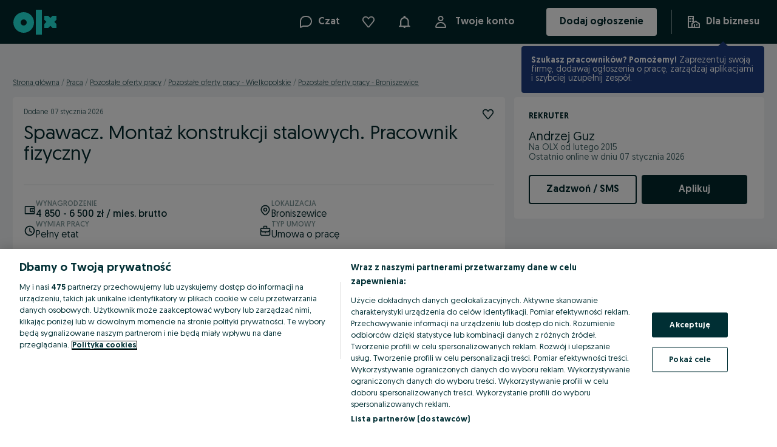

--- FILE ---
content_type: application/javascript
request_url: https://www.olx.pl/app/static/js/96781.af0da1ff8.chunk.js
body_size: 3246
content:
"use strict";(self.__LOADABLE_LOADED_CHUNKS__=self.__LOADABLE_LOADED_CHUNKS__||[]).push([[96781],{12780:(l,e,n)=>{n.r(e);var a,r,i,t,s,u,o,d,c,g,m,y,p,k,_,K,F,b,S,f,v,h,P,O,L,w,A,j,T,I,D,E,R,C,x,N,B,z,M,Q={fragment:{argumentDefinitions:a=[{defaultValue:null,kind:"LocalArgument",name:"adId"}],kind:"Fragment",metadata:null,name:"AdRecommendationsQuery",selections:[{alias:null,args:r=[{kind:"Variable",name:"adId",variableName:"adId"}],concreteType:"RecommendedAdsApiResponse",kind:"LinkedField",name:"clientCompatibleRecommendedAdsByAdId",plural:!1,selections:[{alias:null,args:null,concreteType:"LegacyAdvert",kind:"LinkedField",name:"data",plural:!0,selections:[i={alias:null,args:null,kind:"ScalarField",name:"_nodeId",storageKey:null},t={alias:null,args:null,kind:"ScalarField",name:"business",storageKey:null},o={alias:null,args:null,concreteType:"Category",kind:"LinkedField",name:"category",plural:!1,selections:[i,s={alias:null,args:null,kind:"ScalarField",name:"id",storageKey:null},u={alias:null,args:null,kind:"ScalarField",name:"type",storageKey:null}],storageKey:null},c={alias:null,args:null,concreteType:"ListingContact",kind:"LinkedField",name:"contact",plural:!1,selections:[{alias:null,args:null,kind:"ScalarField",name:"chat",storageKey:null},{alias:null,args:null,kind:"ScalarField",name:"courier",storageKey:null},d={alias:null,args:null,kind:"ScalarField",name:"name",storageKey:null},{alias:null,args:null,kind:"ScalarField",name:"negotiation",storageKey:null},{alias:null,args:null,kind:"ScalarField",name:"phone",storageKey:null}],storageKey:null},g={alias:null,args:null,kind:"ScalarField",name:"created_time",storageKey:null},m={alias:null,args:null,concreteType:"Delivery",kind:"LinkedField",name:"delivery",plural:!1,selections:[{alias:null,args:null,concreteType:"DeliveryMode",kind:"LinkedField",name:"rock",plural:!1,selections:[{alias:null,args:null,kind:"ScalarField",name:"active",storageKey:null},{alias:null,args:null,kind:"ScalarField",name:"mode",storageKey:null},{alias:null,args:null,kind:"ScalarField",name:"offer_id",storageKey:null}],storageKey:null}],storageKey:null},y={alias:null,args:null,kind:"ScalarField",name:"description",storageKey:null},p={alias:null,args:null,kind:"ScalarField",name:"external_url",storageKey:null},s,k={alias:null,args:null,kind:"ScalarField",name:"last_refresh_time",storageKey:null},K={alias:null,args:null,concreteType:"Location",kind:"LinkedField",name:"location",plural:!1,selections:[{alias:null,args:null,concreteType:"SubLocation",kind:"LinkedField",name:"city",plural:!1,selections:_=[i,s,d,{alias:null,args:null,kind:"ScalarField",name:"normalized_name",storageKey:null}],storageKey:null},{alias:null,args:null,concreteType:"SubLocation",kind:"LinkedField",name:"district",plural:!1,selections:_,storageKey:null},{alias:null,args:null,concreteType:"SubLocation",kind:"LinkedField",name:"region",plural:!1,selections:_,storageKey:null}],storageKey:null},F={alias:null,args:null,concreteType:"Map",kind:"LinkedField",name:"map",plural:!1,selections:[{alias:null,args:null,kind:"ScalarField",name:"lat",storageKey:null},{alias:null,args:null,kind:"ScalarField",name:"lon",storageKey:null},{alias:null,args:null,kind:"ScalarField",name:"radius",storageKey:null},{alias:null,args:null,kind:"ScalarField",name:"show_detailed",storageKey:null},{alias:null,args:null,kind:"ScalarField",name:"zoom",storageKey:null}],storageKey:null},b={alias:null,args:null,kind:"ScalarField",name:"omnibus_pushup_time",storageKey:null},{alias:null,args:null,concreteType:"AdvertParam",kind:"LinkedField",name:"params",plural:!0,selections:[S={alias:null,args:null,kind:"ScalarField",name:"key",storageKey:null},d,u,{alias:null,args:null,concreteType:null,kind:"LinkedField",name:"value",plural:!1,selections:[v={kind:"InlineFragment",selections:[{alias:"checkboxParamKey",args:null,kind:"ScalarField",name:"key",storageKey:null},f={alias:null,args:null,kind:"ScalarField",name:"label",storageKey:null}],type:"CheckboxesParam",abstractKey:null},h={kind:"InlineFragment",selections:[S,f],type:"GenericParam",abstractKey:null},w={kind:"InlineFragment",selections:[P={alias:null,args:null,kind:"ScalarField",name:"arranged",storageKey:null},{alias:null,args:null,kind:"ScalarField",name:"budget",storageKey:null},O={alias:null,args:null,kind:"ScalarField",name:"converted_currency",storageKey:null},{alias:null,args:null,kind:"ScalarField",name:"converted_previous_value",storageKey:null},{alias:null,args:null,kind:"ScalarField",name:"converted_value",storageKey:null},L={alias:null,args:null,kind:"ScalarField",name:"currency",storageKey:null},f,{alias:null,args:null,kind:"ScalarField",name:"negotiable",storageKey:null},u,{alias:null,args:null,kind:"ScalarField",name:"value",storageKey:null}],type:"PriceParam",abstractKey:null},A={kind:"InlineFragment",selections:[P,O,{alias:null,args:null,kind:"ScalarField",name:"converted_from",storageKey:null},{alias:null,args:null,kind:"ScalarField",name:"converted_to",storageKey:null},L,{alias:null,args:null,kind:"ScalarField",name:"from",storageKey:null},{alias:null,args:null,kind:"ScalarField",name:"gross",storageKey:null},{alias:null,args:null,kind:"ScalarField",name:"to",storageKey:null},u],type:"SalaryParam",abstractKey:null}],storageKey:null}],storageKey:null},j={alias:null,args:null,concreteType:"Partner",kind:"LinkedField",name:"partner",plural:!1,selections:[{alias:null,args:null,kind:"ScalarField",name:"code",storageKey:null}],storageKey:null},T={alias:null,args:null,concreteType:"Photo",kind:"LinkedField",name:"photos",plural:!0,selections:[{alias:null,args:null,kind:"ScalarField",name:"height",storageKey:null},{alias:null,args:null,kind:"ScalarField",name:"link",storageKey:null},{alias:null,args:null,kind:"ScalarField",name:"rotation",storageKey:null},{alias:null,args:null,kind:"ScalarField",name:"width",storageKey:null}],storageKey:null},I={alias:null,args:null,concreteType:"Promotion",kind:"LinkedField",name:"promotion",plural:!1,selections:[{alias:null,args:null,kind:"ScalarField",name:"b2c_ad_page",storageKey:null},{alias:null,args:null,kind:"ScalarField",name:"highlighted",storageKey:null},{alias:null,args:null,kind:"ScalarField",name:"options",storageKey:null},{alias:null,args:null,kind:"ScalarField",name:"premium_ad_page",storageKey:null},{alias:null,args:null,kind:"ScalarField",name:"top_ad",storageKey:null},{alias:null,args:null,kind:"ScalarField",name:"urgent",storageKey:null}],storageKey:null},D={alias:null,args:null,kind:"ScalarField",name:"protect_phone",storageKey:null},E={alias:null,args:null,concreteType:"SafeDeal",kind:"LinkedField",name:"safedeal",plural:!1,selections:[{alias:null,args:null,kind:"ScalarField",name:"allowed_quantity",storageKey:null},{alias:null,args:null,kind:"ScalarField",name:"weight_grams",storageKey:null}],storageKey:null},R={alias:null,args:null,concreteType:"Shop",kind:"LinkedField",name:"shop",plural:!1,selections:[{alias:null,args:null,kind:"ScalarField",name:"subdomain",storageKey:null}],storageKey:null},C={alias:null,args:null,kind:"ScalarField",name:"status",storageKey:null},x={alias:null,args:null,kind:"ScalarField",name:"title",storageKey:null},N={alias:null,args:null,kind:"ScalarField",name:"url",storageKey:null},B={alias:null,args:null,concreteType:"ListingUser",kind:"LinkedField",name:"user",plural:!1,selections:[i,{alias:null,args:null,kind:"ScalarField",name:"about",storageKey:null},{alias:null,args:null,kind:"ScalarField",name:"b2c_business_page",storageKey:null},{alias:null,args:null,kind:"ScalarField",name:"banner_desktop",storageKey:null},{alias:null,args:null,kind:"ScalarField",name:"banner_mobile",storageKey:null},{alias:null,args:null,kind:"ScalarField",name:"company_name",storageKey:null},{alias:null,args:null,kind:"ScalarField",name:"created",storageKey:null},s,{alias:null,args:null,kind:"ScalarField",name:"is_online",storageKey:null},{alias:null,args:null,kind:"ScalarField",name:"last_seen",storageKey:null},{alias:null,args:null,kind:"ScalarField",name:"logo",storageKey:null},{alias:null,args:null,kind:"ScalarField",name:"logo_ad_page",storageKey:null},d,{alias:null,args:null,kind:"ScalarField",name:"other_ads_enabled",storageKey:null},{alias:null,args:null,kind:"ScalarField",name:"photo",storageKey:null},{alias:null,args:null,kind:"ScalarField",name:"seller_type",storageKey:null},{alias:null,args:null,kind:"ScalarField",name:"social_network_account_type",storageKey:null},{alias:null,args:null,kind:"ScalarField",name:"uuid",storageKey:null}],storageKey:null},z={alias:null,args:null,kind:"ScalarField",name:"valid_to_time",storageKey:null}],storageKey:null},M={alias:null,args:null,concreteType:"RecommendedAdsMetadata",kind:"LinkedField",name:"metadata",plural:!1,selections:[{alias:null,args:null,kind:"ScalarField",name:"campaign_source",storageKey:null},{alias:null,args:null,kind:"ScalarField",name:"sources",storageKey:null}],storageKey:null}],storageKey:null}],type:"Query",abstractKey:null},kind:"Request",operation:{argumentDefinitions:a,kind:"Operation",name:"AdRecommendationsQuery",selections:[{alias:null,args:r,concreteType:"RecommendedAdsApiResponse",kind:"LinkedField",name:"clientCompatibleRecommendedAdsByAdId",plural:!1,selections:[{alias:null,args:null,concreteType:"LegacyAdvert",kind:"LinkedField",name:"data",plural:!0,selections:[i,t,o,c,g,m,y,p,s,k,K,F,b,{alias:null,args:null,concreteType:"AdvertParam",kind:"LinkedField",name:"params",plural:!0,selections:[S,d,u,{alias:null,args:null,concreteType:null,kind:"LinkedField",name:"value",plural:!1,selections:[{alias:null,args:null,kind:"ScalarField",name:"__typename",storageKey:null},v,h,w,A],storageKey:null}],storageKey:null},j,T,I,D,E,R,C,x,N,B,z],storageKey:null},M],storageKey:null}]},params:{cacheID:"aaf87e1290ce06277d67e6765ef6cfd1",id:null,metadata:{},name:"AdRecommendationsQuery",operationKind:"query",text:"query AdRecommendationsQuery(\n  $adId: String!\n) {\n  clientCompatibleRecommendedAdsByAdId(adId: $adId) {\n    data {\n      _nodeId\n      business\n      category {\n        _nodeId\n        id\n        type\n      }\n      contact {\n        chat\n        courier\n        name\n        negotiation\n        phone\n      }\n      created_time\n      delivery {\n        rock {\n          active\n          mode\n          offer_id\n        }\n      }\n      description\n      external_url\n      id\n      last_refresh_time\n      location {\n        city {\n          _nodeId\n          id\n          name\n          normalized_name\n        }\n        district {\n          _nodeId\n          id\n          name\n          normalized_name\n        }\n        region {\n          _nodeId\n          id\n          name\n          normalized_name\n        }\n      }\n      map {\n        lat\n        lon\n        radius\n        show_detailed\n        zoom\n      }\n      omnibus_pushup_time\n      params {\n        key\n        name\n        type\n        value {\n          __typename\n          ... on CheckboxesParam {\n            checkboxParamKey: key\n            label\n          }\n          ... on GenericParam {\n            key\n            label\n          }\n          ... on PriceParam {\n            arranged\n            budget\n            converted_currency\n            converted_previous_value\n            converted_value\n            currency\n            label\n            negotiable\n            type\n            value\n          }\n          ... on SalaryParam {\n            arranged\n            converted_currency\n            converted_from\n            converted_to\n            currency\n            from\n            gross\n            to\n            type\n          }\n        }\n      }\n      partner {\n        code\n      }\n      photos {\n        height\n        link\n        rotation\n        width\n      }\n      promotion {\n        b2c_ad_page\n        highlighted\n        options\n        premium_ad_page\n        top_ad\n        urgent\n      }\n      protect_phone\n      safedeal {\n        allowed_quantity\n        weight_grams\n      }\n      shop {\n        subdomain\n      }\n      status\n      title\n      url\n      user {\n        _nodeId\n        about\n        b2c_business_page\n        banner_desktop\n        banner_mobile\n        company_name\n        created\n        id\n        is_online\n        last_seen\n        logo\n        logo_ad_page\n        name\n        other_ads_enabled\n        photo\n        seller_type\n        social_network_account_type\n        uuid\n      }\n      valid_to_time\n    }\n    metadata {\n      campaign_source\n      sources\n    }\n  }\n}\n"},hash:"b0144e72b07dc23c399a32c15bae9e28"};e.default=Q},16308:(l,e,n)=>{n.d(e,{l:()=>c});var a=n(29483),r=n(69221),i=n(41460),t=n(84487);function s(l,e){var n=Object.keys(l);if(Object.getOwnPropertySymbols){var a=Object.getOwnPropertySymbols(l);e&&(a=a.filter((function(e){return Object.getOwnPropertyDescriptor(l,e).enumerable}))),n.push.apply(n,a)}return n}function u(l){for(var e=1;e<arguments.length;e++){var n=null!=arguments[e]?arguments[e]:{};e%2?s(Object(n),!0).forEach((function(e){o(l,e,n[e])})):Object.getOwnPropertyDescriptors?Object.defineProperties(l,Object.getOwnPropertyDescriptors(n)):s(Object(n)).forEach((function(e){Object.defineProperty(l,e,Object.getOwnPropertyDescriptor(n,e))}))}return l}function o(l,e,n){return(e=function(l){var e=function(l,e){if("object"!=typeof l||!l)return l;var n=l[Symbol.toPrimitive];if(void 0!==n){var a=n.call(l,e);if("object"!=typeof a)return a;throw new TypeError("@@toPrimitive must return a primitive value.")}return String(l)}(l,"string");return"symbol"==typeof e?e:e+""}(e))in l?Object.defineProperty(l,e,{value:n,enumerable:!0,configurable:!0,writable:!0}):l[e]=n,l}function d(l,e,n,a,r,i,t){try{var s=l[i](t),u=s.value}catch(l){return void n(l)}s.done?e(u):Promise.resolve(u).then(a,r)}var c=function(){var l,e=(l=function*(l,e,n,s){try{var o,d=yield r.GE.get("offers/".concat(l,"/suggested")),c=null!==(o=null==d?void 0:d.data)&&void 0!==o?o:[];return e&&(c=c.slice(0,e)),(0,i.V)(u(u({},d),{},{data:c}),s,n)}catch(l){throw a.default.captureException(l),a.default.captureExceptionNewRelic({exception:l,capability:t.C.AdRecommendations}),new Error(l)}},function(){var e=this,n=arguments;return new Promise((function(a,r){var i=l.apply(e,n);function t(l){d(i,a,r,t,s,"next",l)}function s(l){d(i,a,r,t,s,"throw",l)}t(void 0)}))});return function(l,n,a,r){return e.apply(this,arguments)}}()},61074:(l,e,n)=>{n.d(e,{X:()=>g});var a,r=n(41460),i=n(54136),t=void 0!==a?a:a=n(12780),s=n(29483);function u(l,e){var n=Object.keys(l);if(Object.getOwnPropertySymbols){var a=Object.getOwnPropertySymbols(l);e&&(a=a.filter((function(e){return Object.getOwnPropertyDescriptor(l,e).enumerable}))),n.push.apply(n,a)}return n}function o(l){for(var e=1;e<arguments.length;e++){var n=null!=arguments[e]?arguments[e]:{};e%2?u(Object(n),!0).forEach((function(e){d(l,e,n[e])})):Object.getOwnPropertyDescriptors?Object.defineProperties(l,Object.getOwnPropertyDescriptors(n)):u(Object(n)).forEach((function(e){Object.defineProperty(l,e,Object.getOwnPropertyDescriptor(n,e))}))}return l}function d(l,e,n){return(e=function(l){var e=function(l,e){if("object"!=typeof l||!l)return l;var n=l[Symbol.toPrimitive];if(void 0!==n){var a=n.call(l,e);if("object"!=typeof a)return a;throw new TypeError("@@toPrimitive must return a primitive value.")}return String(l)}(l,"string");return"symbol"==typeof e?e:e+""}(e))in l?Object.defineProperty(l,e,{value:n,enumerable:!0,configurable:!0,writable:!0}):l[e]=n,l}function c(l,e,n,a,r,i,t){try{var s=l[i](t),u=s.value}catch(l){return void n(l)}s.done?e(u):Promise.resolve(u).then(a,r)}var g=function(){var l,e=(l=function*(l,e,n,a,u){try{var d,c,g=yield(0,i.Ch)(u,t,{adId:l.toString()}).toPromise(),m=null!==(d=null==g||null===(c=g.clientCompatibleRecommendedAdsByAdId)||void 0===c?void 0:c.data)&&void 0!==d?d:[];return e&&(m=m.slice(0,e)),(0,r.V)(o(o({},null==g?void 0:g.clientCompatibleRecommendedAdsByAdId),{},{links:{},data:m}),a,n)}catch(n){throw s.default.createPageAction("GRAPHQL_FETCH_AD_RECOMMENDED_ADS_ERROR",{adId:l,displayLimit:e,error:JSON.stringify(n,Object.getOwnPropertyNames(n)),errorMessage:n instanceof Error?n.message:void 0,errorName:n instanceof Error?n.name:void 0}),new Error("Error while fetching recommended ads for ad page")}},function(){var e=this,n=arguments;return new Promise((function(a,r){var i=l.apply(e,n);function t(l){c(i,a,r,t,s,"next",l)}function s(l){c(i,a,r,t,s,"throw",l)}t(void 0)}))});return function(l,n,a,r,i){return e.apply(this,arguments)}}()}}]);
//# sourceMappingURL=96781.af0da1ff8.chunk.js.map

--- FILE ---
content_type: application/javascript
request_url: https://www.olx.pl/app/static/js/94577.da88d7b0f.chunk.js
body_size: 9132
content:
"use strict";(self.__LOADABLE_LOADED_CHUNKS__=self.__LOADABLE_LOADED_CHUNKS__||[]).push([[94577],{22790:(e,n,t)=>{t.d(n,{S:()=>p});var a,r,o,i,s,l=t(98283),c=t(27123),d=t(41226);function u(e,n){return n||(n=e.slice(0)),Object.freeze(Object.defineProperties(e,{raw:{value:Object.freeze(n)}}))}var p=(0,l.default)(d.zx)(a||(a=u(["\n    ","\n"])),(e=>{var{looksDisabled:n=!1,variant:t,background:a}=e;return n?"primary"===t?"default"===a?m:h:"secondary"===t?"default"===a?f:g:null:null})),m=e=>(0,c.css)(r||(r=u(["\n    background-color: ",";\n    border-color: ",";\n    color: ",";\n    cursor: default;\n"])),e.theme.colors["background-brand-disabled"],e.theme.colors["borders-global-tertiary"],e.theme.colors["text-global-disabled"]),h=e=>(0,c.css)(o||(o=u(["\n    background-color: ",";\n    border-color: ",";\n    color: ",";\n    cursor: default;\n"])),e.theme.colors["text-global-secondary"],e.theme.colors["text-global-secondary"],e.theme.colors["text-global-disabled"]),g=e=>(0,c.css)(i||(i=u(["\n    border-color: ",";\n    color: ",";\n    cursor: default;\n"])),e.theme.colors["borders-global-secondary"],e.theme.colors["text-global-disabled"]),f=e=>(0,c.css)(s||(s=u(["\n    border-color: ",";\n    color: ",";\n    cursor: default;\n"])),e.theme.colors["borders-global-tertiary"],e.theme.colors["text-global-disabled"])},43008:(e,n,t)=>{t.d(n,{v:()=>w});var a,r,o,i,s=t(71803),l=t(46070),c=t(4176),d=t(98283),u=t(66919),p=t(41226),m=t(27698),h=t(90845),g=t(74444),f=t(9262),b=t(48048),v=t(57766);function x(e,n){return n||(n=e.slice(0)),Object.freeze(Object.defineProperties(e,{raw:{value:Object.freeze(n)}}))}var y=(0,d.default)(c.Vq)(a||(a=x(["\n    ","\n"])),(e=>{var{theme:n}=e;return"\n        z-index:".concat(n.zIndices.fixed,";\n    ")})),j=d.default.div(r||(r=x(["\n    text-align: center;\n    display: flex;\n    flex-direction: column;\n    justify-content: center;\n    padding: 10px;\n    gap: 20px;\n"]))),k=(0,d.default)(l.P2)(o||(o=x(["\n    text-align: center;\n"]))),_=(0,d.default)(l.P3)(i||(i=x(["\n    text-align: center;\n"]))),w=e=>{var{modalId:n,closeDialog:t,isPhoneLimit:a=!1}=e,r=(0,u.c)(),o=(0,m.g)(),{authenticated:i}=(0,s.useContext)(f.Vo),{trackEvent:l}=(0,b.rS)();return(0,v.jsx)(y,{id:n,dataAttributes:{testid:"prompt-modal"},enableCloseButton:r,onDialogClose:r?t:void 0,children:(0,v.jsxs)(j,{children:[a?(0,v.jsx)(g.lZ,{size:64,mx:"auto"}):(0,v.jsx)(g.tj,{size:64,mx:"auto"}),(0,v.jsx)(k,{variant:"bold",children:a?(0,v.jsx)(h.FormattedMessage,{id:"ad.show_phone_limit_popup_note_title",defaultMessage:"To contact this seller now, send them a message on the OLX chat"}):(0,v.jsx)(h.FormattedHTMLMessage,{id:"ad.login_wall_popup_note_modified_title",defaultMessage:"Log in to continue"})}),(0,v.jsx)(_,{onClick:t,children:a?(0,v.jsx)(h.FormattedHTMLMessage,{id:"ad.show_phone_limit_popup_note_message",defaultMessage:"To keep our users safe from common online shopping risks, we limit the number of phone numbers we reveal per day."}):(0,v.jsx)(h.FormattedHTMLMessage,{id:"ad.login_wall_popup_note_modified_message",defaultMessage:"If you want to contact with other users, you must be logged in."})}),(a&&!i||!a)&&(0,v.jsx)(p.zx,{"data-testid":"prompt-login",onClick:()=>{l("login_click_info"),o()},children:(0,v.jsx)(h.FormattedMessage,{id:"login.login",defaultMessage:"Log in / Create an account"})}),!r&&(0,v.jsx)(p.zx,{"data-testid":"prompt-modal-close",onClick:t,variant:"tertiary",children:(0,v.jsx)(h.FormattedMessage,{id:"common.close",defaultMessage:"Close"})})]})})}},74444:(e,n,t)=>{t.d(n,{lZ:()=>A,pu:()=>I,tj:()=>D});var a,r,o,i,s,l,c,d=t(71803),u=t(90845),p=t(98283),m=t(41226),h=t(46070),g=t(67685),f=t(27698),b=t(1704),v=t(43686),x=t(71256),y=t(68720),j=t(51295),k=t(9262),_=t(48048),w=t(43008),O=t(4176),P=t(57766);function C(e,n){return n||(n=e.slice(0)),Object.freeze(Object.defineProperties(e,{raw:{value:Object.freeze(n)}}))}var z=p.default.div(a||(a=C(["\n    display: flex;\n    justify-content: space-between;\n\n    text-align: center;\n\n    ","\n"])),(e=>{var{theme:n,isDesktop:t,width:a,mode:r="light"}=e,o={dark:n.colors.$06_blue_dark,light:n.colors.$01_blue_bg_light,phoneLimitMsgLight:n.colors["background-brand-notification-warning"]};return"\n        flex-direction: ".concat("large"===a?"row":"column",";\n        border-radius: ").concat(n.radii[4],";\n        padding: ").concat("large"===a?"".concat(n.space[24]," ").concat(n.space[16]):"".concat(n.space[16]),";\n        margin: ").concat(t?"".concat(n.space[20]," ").concat(n.space[0]):"".concat(n.space[8]," ").concat(n.space[16]),";\n        background-color: ").concat(o[r],"\n    ")})),M=p.default.div(r||(r=C(["\n    display: flex;\n    align-items: center;\n    justify-content: space-between;\n    text-align: left;\n\n    ","\n"])),(e=>{var{theme:n,width:t}=e;return"small"===t?"\n        padding-bottom: ".concat(n.space[10],";\n        align-items: start;\n    "):void 0})),L=(0,p.default)(h.P3)(o||(o=C(["\n    padding-left: ",";\n    padding-right: ",";\n\n    ",";\n"])),(e=>{var{theme:n}=e;return n.space[16]}),(e=>{var{theme:n}=e;return n.space[10]}),(e=>{var{mode:n,theme:t}=e;return"\n        color:  ".concat("dark"===n?t.colors.$01_white:t.colors.$07_charcoal,"}\n    ")})),D=(0,p.default)(b.default)(i||(i=C(["\n    min-width: 40px;\n    min-height: 40px;\n"]))),A=(0,p.default)(v.default)(s||(s=C(["\n    min-height: 40px;\n    min-width: 40px;\n"]))),S=(0,p.default)(g.kIV)(l||(l=C(["\n    min-height: 24px;\n    min-width: 24px;\n    cursor: pointer;\n"]))),E=(0,p.default)(x.default)(c||(c=C(["\n    min-height: 24px;\n    min-width: 24px;\n    cursor: pointer;\n"]))),I=e=>{var{mode:n="light",width:t="small",placeHolder:a,isPhoneLimit:r=!1,isDesktop:o=!1}=e,{formatMessage:i}=(0,u.useIntl)(),s=(0,d.useId)(),{openDialog:l,closeDialog:c,isOpen:p}=(0,O.bZ)(s),h=(0,f.g)(),{authenticated:g}=(0,d.useContext)(k.Vo),{trackEvent:b}=(0,_.rS)(),[v,x]=(0,d.useState)(!o&&"true"!==y.cookieStorage.get(j.b8));(0,d.useEffect)((()=>{v&&b("login_prompt_open")}),[b,v]);var C=r&&!g||!r;return v||o?(0,P.jsxs)(P.Fragment,{children:[(0,P.jsxs)(z,{"data-testid":"ad-login-dialog",mode:n,isDesktop:o,width:t,children:[(0,P.jsxs)(M,{width:t,children:[r?(0,P.jsx)(A,{size:40}):(0,P.jsx)(D,{size:40}),(0,P.jsx)(L,{"data-testid":"prompt-message",mode:n,children:(()=>{if(!r)return i({id:"ad.login_wall_chat_note_title",defaultMessage:"Were taking care of our users safety. Please log in or register to continue."});switch(a){case"chat":return i({id:"ad.show_phone_limit_chat_note_message",defaultMessage:"We limit the number of phone numbers we can reveal per day"});case"seller":case"gallery":return i({id:"ad.show_phone_limit_seller_card_note",defaultMessage:"You have reached the limit of phone numbers we can reveal, but you can still send a message"});default:return""}})()}),o?(0,P.jsx)(S,{color:"dark"===n?"white":"$07_charcoal","data-testid":"info-icon",size:24,onClick:()=>{b("login_safety_info"),l()}}):(0,P.jsx)(E,{color:"dark"===n?"white":"$07_charcoal","data-testid":"close-icon",size:24,onClick:()=>{b("login_prompt_closed"),y.cookieStorage.set(j.b8,"true"),x(!1)}})]}),C?(0,P.jsx)(m.zx,{variant:"tertiary",size:"small",background:"dark"===n?"inverse":"default","data-testid":"login-button",onClick:()=>{b((e=>{switch(e){case"chat":return"login_click_chat";case"gallery":return"login_click_gallery";case"seller":return"login_click_seller_card";default:return""}})(a)),h()},children:i({id:"login.login",defaultMessage:"Log in / Create an account"})}):null]}),p?(0,P.jsx)(w.v,{modalId:s,isPhoneLimit:r,closeDialog:c}):null]}):null}},68452:(e,n,t)=>{t.d(n,{G:()=>_});var a,r,o,i,s,l,c=t(90845),d=t(98283),u=t(97851),p=t(46070),m=t(85664),h=t(63740),g=t(57766);function f(e,n){return n||(n=e.slice(0)),Object.freeze(Object.defineProperties(e,{raw:{value:Object.freeze(n)}}))}var b=(0,d.default)(u.default)(a||(a=f(["\n    padding: ",";\n    margin-right: ",";\n"])),(e=>{var{theme:n}=e;return n.space[2]}),(e=>{var{theme:n}=e;return n.space[2]})),v=d.default.div(r||(r=f(["\n    display: flex;\n"]))),x=(0,d.default)(p.P2)(o||(o=f(["\n    margin: "," 0 0 0;\n    display: inline-flex;\n    align-items: flex-start;\n"])),(e=>{var{theme:n}=e;return n.space[12]})),y=d.default.ul(i||(i=f(["\n    display: flex;\n    align-items: center;\n    flex-wrap: wrap;\n    list-style: none;\n    margin: 0 0 0 ",";\n    padding: 0px;\n    padding-top: ",";\n"])),(e=>{var{theme:n}=e;return n.space[4]}),(e=>{var{theme:n}=e;return n.space[12]})),j=d.default.li(s||(s=f(["\n    line-height: 26px;\n"]))),k=(0,d.default)(p.P2)(l||(l=f(["\n    display: inline-flex;\n    align-items: center;\n    font-size: ",";\n"])),(e=>{var{theme:n}=e;return n.fontWeights[700]})),_=e=>{var{phones:n}=e;return n&&n.length?(0,g.jsxs)(v,{"data-testid":"other-contacts",children:[(0,g.jsx)(x,{children:(0,g.jsx)(c.FormattedMessage,{id:"contact.others",defaultMessage:"Other(s):"})}),(0,g.jsx)(y,{children:n.map(((e,t)=>{var a=(0,h.z)(e),r=t+1===n.length;return(0,g.jsx)(j,{children:(0,g.jsxs)(k,{children:[(0,g.jsx)(b,{size:21}),(0,g.jsx)(m.g5,{href:"tel:".concat(a),"data-testid":"phone-link-".concat(a),children:e}),!r&&(0,g.jsx)("span",{children:",  "})]})},e)}))})]}):null}},85664:(e,n,t)=>{t.d(n,{Hl:()=>d,Ig:()=>u,g5:()=>p});var a,r,o,i=t(98283),s=t(97851),l=t(46070);function c(e,n){return n||(n=e.slice(0)),Object.freeze(Object.defineProperties(e,{raw:{value:Object.freeze(n)}}))}var d=(0,i.default)(l.P2)(a||(a=c(["\n    display: flex;\n    align-items: center;\n    color: inherit;\n"]))),u=(0,i.default)(s.default)(r||(r=c(["\n    padding: ",";\n    margin-right: ",";\n"])),(e=>{var{theme:n}=e;return n.space[2]}),(e=>{var{theme:n}=e;return n.space[2]})),p=i.default.a(o||(o=c(["\n    color: inherit;\n    text-decoration: none;\n"])))},63740:(e,n,t)=>{t.d(n,{d:()=>a,z:()=>r});var a=e=>{var n="",t=[];return e&&e.length&&(n=e[0],e.length>1&&(t=e.slice(1))),{primaryPhone:n,secondaryPhones:t}},r=e=>e.replace(/\s+/g,"")},94577:(e,n,t)=>{t.d(n,{Zu:()=>tn,P$:()=>fn,_P:()=>Xe,ou:()=>gn,nc:()=>ln,WS:()=>dn,B3:()=>cn,ub:()=>on,Gn:()=>pn,t2:()=>mn,nq:()=>Ke,OW:()=>un,Qt:()=>rn,iz:()=>Je,sY:()=>xn,Hz:()=>hn,ES:()=>vn,oV:()=>sn,hd:()=>bn,T3:()=>Ge,FE:()=>qe,pY:()=>an,tw:()=>en,Hm:()=>nn});var a,r,o,i,s,l,c,d,u=t(98283),p=t(27123),m=t(64629),h=t(62012),g=t(46947),f=t(26593),b=t(46070),v=t(71803),x=t(34363),y=t(90845),j=t(4176),k=t(10643),_=t(48048),w=t(10779),O=t(74444),P=t(43008),C=t(25217),z=t(45840),M=t(29749),L=t(22790),D=t(23425),A=t(57766);function S(e,n){var t=Object.keys(e);if(Object.getOwnPropertySymbols){var a=Object.getOwnPropertySymbols(e);n&&(a=a.filter((function(n){return Object.getOwnPropertyDescriptor(e,n).enumerable}))),t.push.apply(t,a)}return t}function E(e){for(var n=1;n<arguments.length;n++){var t=null!=arguments[n]?arguments[n]:{};n%2?S(Object(t),!0).forEach((function(n){I(e,n,t[n])})):Object.getOwnPropertyDescriptors?Object.defineProperties(e,Object.getOwnPropertyDescriptors(t)):S(Object(t)).forEach((function(n){Object.defineProperty(e,n,Object.getOwnPropertyDescriptor(t,n))}))}return e}function I(e,n,t){return(n=function(e){var n=function(e,n){if("object"!=typeof e||!e)return e;var t=e[Symbol.toPrimitive];if(void 0!==t){var a=t.call(e,n);if("object"!=typeof a)return a;throw new TypeError("@@toPrimitive must return a primitive value.")}return String(e)}(e,"string");return"symbol"==typeof n?n:n+""}(n))in e?Object.defineProperty(e,n,{value:t,enumerable:!0,configurable:!0,writable:!0}):e[n]=t,e}function F(e,n,t,a,r,o,i){try{var s=e[o](i),l=s.value}catch(e){return void t(e)}s.done?n(l):Promise.resolve(l).then(a,r)}function T(e,n){return n||(n=e.slice(0)),Object.freeze(Object.defineProperties(e,{raw:{value:Object.freeze(n)}}))}var N,B,U,Z,H,Q,R,$,W=e=>(0,p.css)(a||(a=T(["\n    margin: 0 ",";\n    flex: 1;\n    min-height: ",";\n"])),e.space[4],e.sizes[40]),V=(0,u.default)(g.T3.Section)(r||(r=T(["\n    left: 0;\n    right: 0;\n    bottom: 0;\n    display: flex;\n    justify-content: space-between;\n    align-items: stretch;\n    flex-wrap: wrap;\n    ","\n    min-height: ",";\n    z-index: ",";\n    background-color: ",";\n    padding: ",";\n    ","\n"])),(e=>{var{isHorizontal:n}=e;return n&&"flex-direction: column;"}),(e=>{var{theme:n}=e;return n.sizes[72]}),(e=>{var{theme:n}=e;return n.zIndices.fixed}),(e=>{var{theme:n}=e;return n.colors.$01_white}),(e=>{var{theme:n}=e;return"".concat(n.space[10]," ").concat(n.space[12])}),(e=>{var{isStatic:n,theme:t}=e;return n?"":"position: sticky;border-top: ".concat(t.borders.grey3100,";")})),Y=(0,u.default)(L.S)(o||(o=T(["\n    ",";\n    padding: 3px ",";\n    flex-direction: column;\n    &:not(:disabled):hover {\n        padding: 0 5px;\n    }\n"])),(e=>{var{theme:n}=e;return W(n)}),(e=>{var{theme:n}=e;return n.space[8]})),q=(0,u.default)(L.S)(i||(i=T(["\n    ",";\n    padding: 0 ",";\n"])),(e=>{var{theme:n}=e;return W(n)}),(e=>{var{theme:n}=e;return n.space[8]})),G=(0,u.default)(w.x)(s||(s=T(["\n    padding: 0 ",";\n"])),(e=>{var{theme:n}=e;return n.space[8]})),K=u.default.div(l||(l=T(["\n    margin-top: 16px;\n"]))),X=u.default.span(c||(c=T([""]))),J=(0,u.default)(b.P3)(d||(d=T(["\n    color: ",";\n    margin: ",";\n"])),(e=>{var{theme:n}=e;return n.colors["text-global-secondary"]}),(e=>{var{theme:n}=e;return"0 ".concat(n.space[4]," ").concat(n.space[16])})),ee=(0,x.withRouter)((e=>{var{id:n,userID:t,userUUID:a,applyUrl:r,olxApplyUrl:o,contact:i,track:s,isStatic:l,showDataOnButton:c,redirectToConversation:d=!0,onMessageClick:u,className:p,disabled:m=!1,disabledButton:h=!1,isLoading:g=!1,isPhoneLimitReached:f=!1,isApplyFormEnabled:b=!1,isFastApplyAvailable:x=!1,isInvitationMode:w=!1,searchId:L,searchReason:S,showLessThanFive:I,onApplyClickCustom:T}=e,{formatMessage:N}=(0,y.useIntl)(),{showContact:B,phones:U,adPosition:Z,adReason:H,phoneFrictionChallenge:Q,phoneFetchedError:R}=(0,v.useContext)(k.Z),$=(0,D.M)(),W=(0,C.m)(),ee=(0,v.useId)(),{openDialog:ne,closeDialog:te,isOpen:ae}=(0,j.bZ)(ee),re=function(){var e,r=(e=function*(){if(h)return s(_.dQ.events.replyBlocked,{touch_point_button:_.dQ.touchPointButton.message}),void ne();null==u||u(),d&&(s(_.dQ.events.contactByChat),yield W({contextId:"".concat(n),userId:String($?a:t),trackingParams:{search_id:L,ad_position:Z,ad_reason:H,search_reason:S}}))},function(){var n=this,t=arguments;return new Promise((function(a,r){var o=e.apply(n,t);function i(e){F(o,a,r,i,s,"next",e)}function s(e){F(o,a,r,i,s,"throw",e)}i(void 0)}))});return function(){return r.apply(this,arguments)}}();function oe(){if(r)return(0,A.jsx)(G,{applyUrl:r,track:s,isExternal:!0,"data-testid":"job-ad-apply-btn",disabled:m,isLoading:g,onClickCustom:T});if(b){var e=((e,n)=>e?{id:"contact.goToInvitationApplyForm",defaultMessage:"Continue"}:n?{id:"contact.goToFastApplyForm",defaultMessage:"Fast apply"}:{id:"contact.goToApplyForm",defaultMessage:"Apply"})(w,x);return(0,A.jsx)(G,{applyUrl:o,track:s,isExternal:!1,disabled:m,isLoading:g,customMessage:e,onClickCustom:T})}return i.chat?(0,A.jsx)(q,{"data-testId":"chat-button",onClick:re,disabled:m,children:N({id:"chat.ad.reply.title",defaultMessage:"Write"})}):(0,A.jsx)(A.Fragment,{})}var ie={isStatic:l,className:p,disabled:m,"data-testid":"contact-bar"};return b&&w?(0,A.jsxs)(V,E(E({},ie),{},{isHorizontal:!0,children:[(0,A.jsx)(J,{children:N({id:"contact.invitation.message",defaultMessage:"You can review your application in the next step"})}),(0,A.jsx)(oe,{})]})):(0,A.jsxs)(V,E(E({},ie),{},{children:[(h||f)&&(0,A.jsx)("div",{style:{width:"100%"},children:(0,A.jsx)(O.pu,{width:"small",mode:f?"phoneLimitMsgLight":"light",placeHolder:"chat",isPhoneLimit:f})}),I&&(0,A.jsx)(z.b,{}),i.phone&&(0,A.jsx)(Y,{"data-testId":"call-button",variant:"secondary",looksDisabled:f,disabled:m,onClick:()=>{if(h||f)return s(_.dQ.events.replyBlocked,{touch_point_button:_.dQ.touchPointButton.call}),void ne();s(_.dQ.events.contactByPhone),B()},children:c&&U?U.map((e=>(0,A.jsx)(X,{children:e},e))):N({id:"contact.phone",defaultMessage:"Call"})}),(0,A.jsx)(oe,{}),Q&&(0,A.jsx)(K,{children:Q}),R&&(0,A.jsx)(K,{children:(0,A.jsx)(M.ErrorMessage,{children:R})}),ae?(0,A.jsx)(P.v,{modalId:ee,isPhoneLimit:f,closeDialog:te}):null]}))})),ne=t(63740),te=t(85664),ae=t(68452),re=t(73154);function oe(e,n,t,a,r,o,i){try{var s=e[o](i),l=s.value}catch(e){return void t(e)}s.done?n(l):Promise.resolve(l).then(a,r)}function ie(e,n){return n||(n=e.slice(0)),Object.freeze(Object.defineProperties(e,{raw:{value:Object.freeze(n)}}))}var se,le,ce=function(e){var n=!(arguments.length>1&&void 0!==arguments[1])||arguments[1];return(0,p.css)(N||(N=ie(["\n    margin: 0 "," 0 ",";\n    flex: 1;\n    min-height: ",";\n"])),n?0:e.space[4],n?e.space[4]:0,e.sizes[40])},de=(0,u.default)(g.T3.Section)(B||(B=ie(["\n    left: 0;\n    right: 0;\n    bottom: 0;\n    z-index: ",";\n    background-color: ",";\n    padding: ",";\n    ","\n"])),(e=>{var{theme:n}=e;return n.zIndices.sticky}),(e=>{var{theme:n}=e;return n.colors.$01_white}),(e=>{var{theme:n}=e;return"".concat(n.space[10]," ").concat(n.space[12])}),(e=>{var{isStatic:n,theme:t}=e;return n?"":"position: sticky;border-top: ".concat(t.borders.grey3100,";")})),ue=u.default.div(U||(U=ie(["\n    display: flex;\n    justify-content: space-between;\n    align-items: stretch;\n    min-height: ",";\n"])),(e=>{var{theme:n}=e;return n.sizes[48]})),pe=(0,u.default)(L.S)(Z||(Z=ie(["\n    ",";\n    padding: 3px ",";\n    flex-direction: column;\n    &:not(:disabled):hover {\n        padding: 0 5px;\n    }\n"])),(e=>{var{theme:n}=e;return ce(n,!1)}),(e=>{var{theme:n}=e;return n.space[8]})),me=u.default.div(H||(H=ie(["\n    padding: 16px;\n    border-radius: 4px;\n    background: #f2f4f5;\n    margin-top: 15px;\n    position: relative;\n\n    &::before {\n        width: 0;\n        height: 0;\n        border-style: solid;\n        border-width: 0 5px 5px 5px;\n        border-color: transparent transparent #f2f4f5 transparent;\n        position: absolute;\n        right: 80px;\n        bottom: 100%;\n        content: '';\n    }\n"]))),he=(0,u.default)(L.S)(Q||(Q=ie(["\n    ",";\n    padding: 0 ",";\n"])),(e=>{var{theme:n}=e;return ce(n)}),(e=>{var{theme:n}=e;return n.space[8]})),ge=(0,u.default)(w.x)(R||(R=ie(["\n    padding: 0 ",";\n"])),(e=>{var{theme:n}=e;return n.space[8]})),fe=u.default.div($||($=ie(["\n    margin-top: 16px;\n"]))),be=(0,x.withRouter)((e=>{var{id:n,userID:t,userUUID:a,applyUrl:r,olxApplyUrl:o,contact:i,track:s,isStatic:l,showDataOnButton:c,redirectToConversation:d=!0,onMessageClick:u,className:p,disabled:m=!1,isApplyFormEnabled:h,disabledButton:g=!1,isPhoneLimitReached:f=!1,showLessThanFive:x,onApplyClickCustom:j}=e,{formatMessage:w}=(0,y.useIntl)(),{showContact:O,phones:P,adReason:L,adPosition:S,phoneFrictionChallenge:E,phoneFetchedError:I,phoneFrictionChallengeDisplayPlace:F}=(0,v.useContext)(k.Z),T=(0,D.M)(),N=(0,C.m)(),{primaryPhone:B,secondaryPhones:U}=(0,ne.d)(P),Z=function(){var e,r=(e=function*(){g?s(_.dQ.events.replyBlocked,{touch_point_button:_.dQ.touchPointButton.message}):(null==u||u(),d&&(s(_.dQ.events.contactByChat,{touch_point_button:_.dQ.touchPointButton.sendMessageRightAside}),yield N({contextId:"".concat(n),userId:"".concat(T?a:t),trackingParams:{ad_reason:L,ad_position:S}})))},function(){var n=this,t=arguments;return new Promise((function(a,r){var o=e.apply(n,t);function i(e){oe(o,a,r,i,s,"next",e)}function s(e){oe(o,a,r,i,s,"throw",e)}i(void 0)}))});return function(){return r.apply(this,arguments)}}();return(0,A.jsxs)(de,{isStatic:l,className:p,children:[(0,A.jsxs)(ue,{children:[i.phone&&(0,A.jsx)(pe,{"data-testid":"call-button",variant:"secondary",disabled:m,looksDisabled:g||f,onClick:()=>{g||f?s(_.dQ.events.replyBlocked,{touch_point_button:_.dQ.touchPointButton.call}):(s(_.dQ.events.contactByPhone),O(re.a.AD_CONTACT_BAR))},children:c&&P?(0,A.jsxs)(te.Hl,{as:"span","data-testid":"primary-phone",children:[(0,A.jsx)(te.Ig,{size:24}),(0,A.jsx)(te.g5,{href:"tel:".concat((0,ne.z)(B)),"data-testid":"primary-contact-phone",children:B})]}):(0,A.jsx)("span",{children:w({id:"contact.phone",defaultMessage:"Call"})})}),r?(0,A.jsx)(ge,{"data-testid":"apply-button",applyUrl:r,track:s,isExternal:!0,disabled:m,onClickCustom:j}):h?(0,A.jsx)(ge,{"data-testid":"apply-button",applyUrl:o,track:s,isExternal:!1,disabled:m,customMessage:{id:"contact.goToApplyForm",defaultMessage:"Apply"},onClickCustom:j}):i.chat?(0,A.jsx)(he,{"data-testId":"chat-button",onClick:Z,disabled:m,looksDisabled:g,children:w({id:"contact.message",defaultMessage:"Message"})}):(0,A.jsx)(A.Fragment,{})]}),x&&(0,A.jsx)(z.b,{}),F===re.a.AD_CONTACT_BAR&&E&&(0,A.jsx)(fe,{children:E}),F===re.a.AD_CONTACT_BAR&&I&&(0,A.jsx)(fe,{children:(0,A.jsx)(M.ErrorMessage,{children:I})}),c&&P?(0,A.jsx)(ae.G,{phones:U}):null,r&&h?(0,A.jsxs)(me,{"data-testid":"contactbar-apply-desc",children:[(0,A.jsx)(b.P3,{style:{marginBottom:5},variant:"bold",children:w({id:"applyForm.applyUrlDesc.title",defaultMessage:"Applying on the employer's website."})}),(0,A.jsx)(b.P4,{children:w({id:"applyForm.applyUrlDesc.desc",defaultMessage:"The advertiser makes the application available on his website. After clicking the Apply button you will be taken there."})})]}):(0,A.jsx)(A.Fragment,{})]})})),ve=t(92700),xe=t(48010);function ye(e,n){return n||(n=e.slice(0)),Object.freeze(Object.defineProperties(e,{raw:{value:Object.freeze(n)}}))}var je,ke,_e,we,Oe,Pe,Ce,ze,Me,Le,De,Ae,Se,Ee,Ie,Fe,Te,Ne,Be,Ue,Ze,He,Qe,Re,$e,We=(0,u.default)(ve.Z)(se||(se=ye(["\n    display: block;\n"]))),Ve=u.default.img(le||(le=ye(["\n    width: 100%;\n    height: 180px;\n    object-fit: cover;\n"])));function Ye(e,n){return n||(n=e.slice(0)),Object.freeze(Object.defineProperties(e,{raw:{value:Object.freeze(n)}}))}var qe=u.default.div(je||(je=Ye(["\n    ","\n"])),(e=>{var{theme:n}=e;return"\n        background-color: ".concat(n.colors["background-global-secondary"],";\n\n        ").concat(m.b," {\n            padding: ").concat(n.space[40]," 0 80px 0;\n        }\n    ")})),Ge=(0,u.default)(g.T3)(ke||(ke=Ye(["\n    margin: 0;\n    padding: 0;\n\n    "," {\n        width: 1238px;\n        margin: 0 auto;\n        display: grid;\n        grid-template-rows: auto;\n        grid-template-columns: [main-start] 811px [aside-start] 412px [aside-end];\n        column-gap: 15px;\n    }\n"])),m.b),Ke=(0,u.default)(g.T3.Section)(_e||(_e=Ye(["\n    margin: 0;\n    padding: 0;\n    grid-column: main-start;\n"]))),Xe=u.default.div(we||(we=Ye(["\n    ","\n"])),(e=>{var{theme:n,hasYPadding:t,hasXPadding:a=!0}=e;return"\n        padding: ".concat(t?n.space[18]:0,"\n            ").concat(a?n.space[18]:0,";\n\n        :empty: {\n            display: none;\n        }\n    ")})),Je=(0,u.default)(f.Divider)(Oe||(Oe=Ye(["\n    ","\n"])),(e=>{var{theme:n}=e;return"\n        & div {\n            background-color: ".concat(n.colors["borders-global-tertiary"],";\n        }\n\n        margin: ").concat(n.space[16]," 0;\n\n        ").concat(m.b," {\n            margin: ").concat(n.space[24]," 0;\n        }\n    ")})),en=u.default.div(Pe||(Pe=Ye(["\n    ","\n"])),(e=>{var{theme:n}=e;return"\n        background-color: ".concat(n.colors["background-global-primary"],";\n        border-radius: ").concat(n.radii[4],";\n    ")})),nn=u.default.div(Ce||(Ce=Ye(["\n    ","\n\n    ",";\n"])),(e=>{var{theme:n}=e;return"\n    background-color: ".concat(n.colors["background-global-primary"],";\n    border-radius: ").concat(n.radii[4],";\n")}),(e=>{var{theme:n,hasOverflow:t}=e;return t?"\n            border-radius: ".concat(n.space[16]," ").concat(n.space[16]," ").concat(n.radii[4]," ").concat(n.radii[4],";\n            margin-top: -").concat(n.space[16],";\n            position: relative;\n        "):""})),tn=(0,u.default)(ee)(ze||(ze=Ye(["\n    margin: 0;\n"]))),an=(0,u.default)((e=>{var{user:n,subdomain:t,className:a,isPremiumAdPage:r=!1,hasEmployerBanner:o=!1,hasEmployerProfile:i=!1,slug:s}=e,{trackEvent:l}=(0,_.rS)();return r&&n.banner_desktop&&!o?(0,A.jsx)(We,{user:n,subdomain:t,onClick:()=>{var e=i?xe.Z.event.employerProfileClick:xe.Z.event.sellerListingClick;l(e,{touch_point_button:xe.Z.touchPointButton.banner})},hasEmployerProfile:i,className:a,slug:s,children:(0,A.jsx)(Ve,{src:n.banner_desktop,alt:n.name})}):null}))(Me||(Me=Ye(["\n    grid-column: main-start / aside-end;\n    margin-bottom: ",";\n"])),(e=>{var{theme:n}=e;return n.space[16]})),rn=u.default.div(Le||(Le=Ye(["\n    margin-bottom: ",";\n"])),(e=>{var{theme:n}=e;return n.space[24]})),on=u.default.div(De||(De=Ye(["\n    margin: "," 0;\n"])),(e=>{var{theme:n}=e;return n.space[16]})),sn=u.default.div(Ae||(Ae=Ye(["\n    margin-bottom: ",";\n"])),(e=>{var{theme:n}=e;return n.space[16]})),ln=u.default.aside(Se||(Se=Ye(["\n    grid-column: aside-start;\n    display: flex;\n    flex-direction: column;\n"]))),cn=u.default.div(Ee||(Ee=Ye(["\n    ","\n"])),(e=>{var{theme:n}=e;return(0,p.css)(Ie||(Ie=Ye(["\n        border-radius: ",";\n        background-color: ",";\n        padding: ",";\n        margin-bottom: ",";\n\n        *:last-of-type {\n            margin-bottom: 0;\n        }\n    "])),n.radii[4],n.colors.$01_white,n.space[24],n.space[16])})),dn=(0,u.default)(be)(Fe||(Fe=Ye(["\n    background-color: transparent;\n    box-sizing: content-box;\n    z-index: auto;\n    position: static;\n\n    ","\n"])),(e=>{var{theme:n}=e;return"\n        padding: ".concat(n.space[0],";\n        min-height: ").concat(n.sizes[48],";\n        margin: ").concat(n.space[20]," 0;\n    ")})),un=u.default.div(Te||(Te=Ye(["\n    display: flex;\n    flex-direction: column;\n    grid-column: main-start / aside-end;\n\n    ","\n"])),(e=>{var{theme:n}=e;return"\n        margin: ".concat(n.space[32]," 0;\n        gap: ").concat(n.space[32],";\n    ")})),pn=(0,u.default)(h.O)(Ne||(Ne=Ye(["\n    grid-column: main-start / aside-end;\n"]))),mn=u.default.div(Be||(Be=Ye(["\n    grid-column: main-start / aside-end;\n    margin-bottom: ",";\n"])),(e=>{var{theme:n}=e;return n.space[16]})),hn=u.default.div(Ue||(Ue=Ye(["\n    ","\n"])),(e=>{var{theme:n}=e;return"\n        background-color: ".concat(n.colors["background-global-primary"],";\n        margin-bottom: ").concat(n.space[16],"\n    ")})),gn=u.default.div(Ze||(Ze=Ye(["\n    grid-column: main-start / aside-end;\n"]))),fn=u.default.div(He||(He=Ye(["\n    ","\n"])),(e=>{var{theme:n,hasYMargin:t,hasXMargin:a}=e;return"\n        margin: ".concat(t?n.space[18]:0,"\n            ").concat(a?n.space[18]:0,";\n        margin-bottom: ").concat(n.space[16],";\n    ")})),bn=u.default.div(Qe||(Qe=Ye(["\n    pointer-events: none;\n"]))),vn=(0,u.default)(b.P3)(Re||(Re=Ye(["\n    display: flex;\n    align-items: center;\n    height: 48px;\n\n    ","\n"])),(e=>{var{theme:n}=e;return"\n        margin: 0 -".concat(n.space[16],";\n        padding-left: ").concat(n.space[16],";\n        background-color: ").concat(n.colors.$06_gray,";\n        color: ").concat(n.colors["text-global-inverse"],";\n    ")})),xn=u.default.div($e||($e=Ye(["\n    margin-top: ",";\n"])),(e=>{var{theme:n}=e;return n.space[16]}))},92700:(e,n,t)=>{t(71803);var a,r,o,i=t(37802),s=t(29513),l=t(13572),c=t(90203),d=t(49837),u=t(57766),p=(0,i.Z)(s.Z)(a||(r=["\n    color: inherit;\n"],o||(o=r.slice(0)),a=Object.freeze(Object.defineProperties(r,{raw:{value:Object.freeze(o)}}))));n.Z=e=>{var{user:n,subdomain:t,children:a,className:r,onClick:o,hasEmployerProfile:i,slug:s,bs:m}=e,h=(0,l.U)(),g=(0,d.ZR)(),{url:f,sameOrigin:b}=(0,c.q$)(null==n?void 0:n.id,t,g),v=i?h.profilePublic({uuidOrSlug:s||n.uuid,bs:m}):f,x=!i&&!b;return v?(0,u.jsx)(p,{to:v,className:r,fullReload:x,onClick:e=>{x||window.scrollTo(0,0),null==o||o(e)},children:a}):a}},45840:(e,n,t)=>{t.d(n,{b:()=>b,z:()=>v});var a,r=t(71803),o=t(98283),i=t(35503),s=t(90845),l=t(48048),c=t(36309),d=t(8354),u=t(29483),p=t(57766);function m(e,n,t,a,r,o,i){try{var s=e[o](i),l=s.value}catch(e){return void t(e)}s.done?n(l):Promise.resolve(l).then(a,r)}var h,g,f=o.default.div(a||(h=["\n    display: inline-flex;\n    justify-content: flex-start;\n    align-items: center;\n    font-weight: ",";\n    font-size: ",";\n    line-height: ",";\n    margin: "," 0;\n    width: 100%;\n\n    span {\n        font-weight: ",";\n    }\n\n    svg {\n        min-height: ",";\n        min-width: ",";\n    }\n\n    p {\n        margin: 0;\n    }\n"],g||(g=h.slice(0)),a=Object.freeze(Object.defineProperties(h,{raw:{value:Object.freeze(g)}}))),(e=>{var{theme:n}=e;return n.fontWeights[400]}),(e=>{var{theme:n}=e;return n.fontSizes[14]}),(e=>{var{theme:n}=e;return n.lineHeights[18]}),(e=>{var{theme:n}=e;return n.space[8]}),(e=>{var{theme:n}=e;return n.fontWeights.bold}),(e=>{var{theme:n}=e;return n.sizes[24]}),(e=>{var{theme:n}=e;return n.sizes[24]}));function b(){return(0,p.jsxs)(f,{children:[(0,p.jsx)(i.default,{mr:6}),(0,p.jsx)(s.FormattedHTMLMessage,{id:"cp.jobAd.numberOfApplicants",defaultMessage:"Less than <span>5 applicants</span>. Take your chance.",tagName:"p"})]})}function v(e){var{adId:n,categoryId:t}=e,a=(0,l.rS)(),{appConfig:{langISOCode:o,apiEnv:i}}=(0,r.useContext)(d.ZP),{marketMetadata:{countryCode:p}}=(0,s.useLocalisationContext)(),h="".concat(o,"-").concat(p),g=(0,c.K)(p,i).host,[f,b]=(0,r.useState)(!1),[v,x]=(0,r.useState)(!1);return(0,r.useEffect)((()=>{var e=new AbortController,t=function(){var t,a=(t=function*(){try{var t,a=yield fetch("".concat(g,"/api/candidates/v1/offers/").concat(n,"/applications-count"),{headers:{"olx-locale":h},signal:e.signal}),r=yield a.json();b((null===(t=r.data)||void 0===t?void 0:t.lessThanFive)||!1)}catch(e){u.default.captureException(e),b(!1)}},function(){var e=this,n=arguments;return new Promise((function(a,r){var o=t.apply(e,n);function i(e){m(o,a,r,i,s,"next",e)}function s(e){m(o,a,r,i,s,"throw",e)}i(void 0)}))});return function(){return a.apply(this,arguments)}}();return g&&h&&n&&t(),()=>e.abort()}),[n,h,g]),(0,r.useEffect)((()=>{n&&t&&f&&!v&&(a.trackEvent(l.uB.numberOfJobApplicantsDisplayed,{ad_id:n,category_id:t,event_type:"click"}),x(!0))}),[n,t,f,a,v]),{isLessThanFive:f}}},10779:(e,n,t)=>{t.d(n,{x:()=>w}),t(71803);var a,r=t(90845),o=t(98283),i=t(41226),s=t(48048),l=t(51974),c=t(57766),d=["className","message","applyUrl","isLoading","onClickCustom","track"],u=["className","message","applyUrl","isLoading","onClickCustom","track"],p=["className","message","isLoading"],m=["applyUrl","isExternal","disabled","className","customMessage","onClickCustom","track"];function h(e,n){var t=Object.keys(e);if(Object.getOwnPropertySymbols){var a=Object.getOwnPropertySymbols(e);n&&(a=a.filter((function(n){return Object.getOwnPropertyDescriptor(e,n).enumerable}))),t.push.apply(t,a)}return t}function g(e){for(var n=1;n<arguments.length;n++){var t=null!=arguments[n]?arguments[n]:{};n%2?h(Object(t),!0).forEach((function(n){f(e,n,t[n])})):Object.getOwnPropertyDescriptors?Object.defineProperties(e,Object.getOwnPropertyDescriptors(t)):h(Object(t)).forEach((function(n){Object.defineProperty(e,n,Object.getOwnPropertyDescriptor(t,n))}))}return e}function f(e,n,t){return(n=function(e){var n=function(e,n){if("object"!=typeof e||!e)return e;var t=e[Symbol.toPrimitive];if(void 0!==t){var a=t.call(e,n);if("object"!=typeof a)return a;throw new TypeError("@@toPrimitive must return a primitive value.")}return String(e)}(e,"string");return"symbol"==typeof n?n:n+""}(n))in e?Object.defineProperty(e,n,{value:t,enumerable:!0,configurable:!0,writable:!0}):e[n]=t,e}function b(e,n){if(null==e)return{};var t,a,r=function(e,n){if(null==e)return{};var t={};for(var a in e)if({}.hasOwnProperty.call(e,a)){if(-1!==n.indexOf(a))continue;t[a]=e[a]}return t}(e,n);if(Object.getOwnPropertySymbols){var o=Object.getOwnPropertySymbols(e);for(a=0;a<o.length;a++)t=o[a],-1===n.indexOf(t)&&{}.propertyIsEnumerable.call(e,t)&&(r[t]=e[t])}return r}var v,x,y=(0,o.default)(i.zx)(a||(v=["\n    padding: 0 ",";\n    margin: 0 ",";\n    flex: 1;\n    min-height: ",";\n"],x||(x=v.slice(0)),a=Object.freeze(Object.defineProperties(v,{raw:{value:Object.freeze(x)}}))),(e=>{var{theme:n}=e;return n.space[8]}),(e=>{var{theme:n}=e;return n.space[4]}),(e=>{var{theme:n}=e;return n.space[48]})),j=e=>{var{className:n,message:t,applyUrl:a,isLoading:o,onClickCustom:i,track:u}=e,p=b(e,d),{formatMessage:m}=(0,r.useIntl)();return(0,c.jsx)(c.Fragment,{children:(0,c.jsx)(y,g(g({role:"link",href:a,className:n,onClick:e=>{null==i||i(e,!1,a),u(s.Ce.replyChatClick,{touch_point_button:"apply_form"})}},p),{},{children:o?(0,c.jsx)(l.default,{size:8}):m(t)}))})},k=e=>{var{className:n,message:t,applyUrl:a,isLoading:o,onClickCustom:i,track:d}=e,p=b(e,u),{formatMessage:m}=(0,r.useIntl)();return(0,c.jsx)(y,g(g({role:"link",href:a,target:"_blank",className:n,onClick:e=>{null==i||i(e,!0,a),d(s.Ce.contactViaPartner)}},p),{},{children:o?(0,c.jsx)(l.default,{size:8}):m(t)}))},_=e=>{var{className:n,message:t,isLoading:a}=e,o=b(e,p),{formatMessage:i}=(0,r.useIntl)();return(0,c.jsx)(y,g(g({className:n,disabled:!0},o),{},{children:a?(0,c.jsx)(l.default,{size:8}):i(t)}))},w=e=>{var{applyUrl:n,isExternal:t,disabled:a,className:r,customMessage:o,onClickCustom:i,track:s}=e,l=b(e,m),d=o||{id:"contact.apply",defaultMessage:"Apply now"};return n?a?(0,c.jsx)(_,g({"data-testid":"apply-btn",className:r,message:d},l)):t?(0,c.jsx)(k,g({"data-testid":"apply-btn",applyUrl:n,className:r,message:d,onClickCustom:i,track:s},l)):(0,c.jsx)(j,g({"data-testid":"apply-btn",applyUrl:n,className:r,message:d,onClickCustom:i,track:s},l)):null}},48010:(e,n)=>{n.Z={event:{sellerListingClick:"seller_listing_click",employerProfileClick:"employer_profile_click",companyInfoClick:"company_info_click"},touchPointButton:{logo:"logo",topLogo:"top_logo",companyName:"company_name",banner:"banner",topLogoName:"top_logo_name",topName:"top_name",topText:"top_text",sellAll:"see_all",bottomLogo:"bottom_logo",bottomName:"bottom_name",bottomText:"bottom_text",learnMore:"learn_more"}}}}]);
//# sourceMappingURL=94577.da88d7b0f.chunk.js.map

--- FILE ---
content_type: application/javascript
request_url: https://www.olx.pl/app/static/js/olxeuweb.chat.olx-chat-service-context-wrapper.8e987384e.chunk.js
body_size: 840
content:
"use strict";(self.__LOADABLE_LOADED_CHUNKS__=self.__LOADABLE_LOADED_CHUNKS__||[]).push([[90742],{22401:(e,r,n)=>{n.d(r,{$:()=>d});var t=n(71803),a=n(66263),c=n.n(a),i=n(29483),s=n(96106),d=()=>{var{redirectLinks:e}=(0,t.useContext)(s.Z);return r=>{var{name:n,params:t,bs:a}=r,s=e[n];if(!s)return i.default.captureMessage("Undefined redirect url name (redirectLinks.json)",{},{extra:{name:n}}),i.default.captureExceptionNewRelic({exception:new Error("Undefined redirect url name (redirectLinks.json)"),customAttrs:{name:n}}),"";var d=c()(s,t);if(a){var u=d.match(/[?].*/);return"\n                ".concat(d).concat(u?"&":"?","bs=").concat(a,"\n            ")}return d}}},64431:(e,r,n)=>{n.r(r),n.d(r,{OLXChatServiceContextWrapper:()=>s});var t=n(30340),a=n(12702),c=n(8443),i=n(57766),s=e=>{var{children:r}=e,n=(0,t.y)();return(0,i.jsx)(a.ZP,{children:(0,i.jsx)(c.l,{chatServiceConfig:n,children:r})})}}}]);
//# sourceMappingURL=olxeuweb.chat.olx-chat-service-context-wrapper.8e987384e.chunk.js.map

--- FILE ---
content_type: application/javascript
request_url: https://www.olx.pl/app/static/js/97179.abaf1f806.chunk.js
body_size: 2468
content:
(self.__LOADABLE_LOADED_CHUNKS__=self.__LOADABLE_LOADED_CHUNKS__||[]).push([[97179,30937,87598,57791,91514,15541,88114,58544,91268,15023,87974,58101,54381,31143,83482,49779,54147],{8903:(r,a,e)=>{"use strict";var t=e(69073).default,n=["variant","as"],i=["variant","as"],l=["variant","as"],o=["variant","as"],f=["variant","as"],u=["variant","as"],d=e(83559),s=e(71803),p=e(41600),h=e(27123);function v(r){return r&&r.__esModule?r:{default:r}}e(93501),e(88473),e(41808);var c=v(d),g=v(s),x=g.default.forwardRef(((r,a)=>{var{variant:e="headline1",as:i="h1"}=r,l=t(r,n);return h.jsx(p.Text,c.default({m:0,variant:e,as:i},l,{ref:a}))})),b=g.default.forwardRef(((r,a)=>{var{variant:e="headline2",as:n="h2"}=r,l=t(r,i);return h.jsx(p.Text,c.default({m:0,variant:e,as:n},l,{ref:a}))})),_=g.default.forwardRef(((r,a)=>{var{variant:e="headline3",as:n="h3"}=r,i=t(r,l);return h.jsx(p.Text,c.default({m:0,variant:e,as:n},i,{ref:a}))})),y=g.default.forwardRef(((r,a)=>{var{variant:e="headline4",as:n="h4"}=r,i=t(r,o);return h.jsx(p.Text,c.default({m:0,variant:e,as:n},i,{ref:a}))})),m=g.default.forwardRef(((r,a)=>{var{variant:e="headline5",as:n="h5"}=r,i=t(r,f);return h.jsx(p.Text,c.default({m:0,variant:e,as:n},i,{ref:a}))})),H=g.default.forwardRef(((r,a)=>{var{variant:e="headline6",as:n="h6"}=r,i=t(r,u);return h.jsx(p.Text,c.default({m:0,variant:e,as:n},i,{ref:a}))}));a.Headline1=x,a.Headline2=b,a.Headline3=_,a.Headline4=y,a.Headline5=m,a.Headline6=H},31126:(r,a,e)=>{"use strict";var t=e(69073).default,n=["variant"],i=e(83559),l=e(71803),o=e(41600),f=e(27123);function u(r){return r&&r.__esModule?r:{default:r}}e(93501),e(88473),e(41808);var d=u(i),s=u(l).default.forwardRef(((r,a)=>{var{variant:e="label"}=r,i=t(r,n);return f.jsx(o.Text,d.default({m:0,variant:e},i,{ref:a}))}));a.Label=s},67414:(r,a,e)=>{"use strict";var t,n=e(69073).default,i=e(88737).default,l=["underlined","inversed","color"],o=e(83559),f=e(71803),u=e(88473),d=e(41808),s=e(27123);function p(r){return r&&r.__esModule?r:{default:r}}var h=p(o),v=p(f),c=p(d).default.a(t||(t=i(["\n    ",";\n    ",";\n    ",";\n    ",";\n    ",";\n    ",";\n\n    display: flex;\n    position: relative;\n    text-decoration: ",";\n\n    &:hover {\n        text-decoration: none;\n    }\n"])),u.flexbox,u.borderRadius,u.background,u.typography,u.color,u.padding,(r=>{var{underlined:a}=r;return a?"underline":"none"})),g=v.default.forwardRef(((r,a)=>{var{underlined:e=!0,inversed:t=!1,color:i="inherit"}=r,o=n(r,l);return s.jsx(c,h.default({},o,{underlined:e,color:t?"text-global-inverse":i,ref:a}))}));a.LinkBase=g},12368:(r,a,e)=>{"use strict";var t=e(69073).default,n=["underlined","children"],i=e(83559),l=e(71803),o=e(67414),f=e(27123);function u(r){return r&&r.__esModule?r:{default:r}}e(88473),e(41808);var d=u(i),s=u(l).default.forwardRef(((r,a)=>{var{underlined:e=!1,children:i}=r,l=t(r,n);return f.jsx(o.LinkBase,d.default({underlined:e},l,{ref:a}),i)}));a.LinkHeader=s},5918:(r,a,e)=>{"use strict";var t=e(69073).default,n=["underlined","children"],i=e(83559),l=e(71803),o=e(67414),f=e(27123);function u(r){return r&&r.__esModule?r:{default:r}}e(88473),e(41808);var d=u(i),s=u(l).default.forwardRef(((r,a)=>{var{underlined:e=!1,children:i}=r,l=t(r,n);return f.jsx(o.LinkBase,d.default({underlined:e},l,{ref:a}),i)}));a.LinkLabel=s},42799:(r,a,e)=>{"use strict";var t=e(69073).default,n=["underlined","children","color"],i=e(83559),l=e(71803),o=e(67414),f=e(27123);function u(r){return r&&r.__esModule?r:{default:r}}e(88473),e(41808);var d=u(i),s=u(l).default.forwardRef(((r,a)=>{var{underlined:e=!0,children:i,color:l="text-global-highlight"}=r,u=t(r,n);return f.jsx(o.LinkBase,d.default({underlined:e},u,{color:l,ref:a}),i)}));a.LinkParagraph=s},47092:(r,a,e)=>{"use strict";var t=e(69073).default,n=["variant","as"],i=["variant","as"],l=["variant","as"],o=["variant","as"],f=["variant","as"],u=["variant","as"],d=["variant","as"],s=["variant","as"],p=["variant","as"],h=e(83559),v=e(71803),c=e(41600),g=e(27123);function x(r){return r&&r.__esModule?r:{default:r}}e(93501),e(88473),e(41808);var b=x(h),_=x(v),y=_.default.forwardRef(((r,a)=>{var{variant:e="paragraph8",as:i="p"}=r,l=t(r,n);return g.jsx(c.Text,b.default({m:0,variant:e,as:i},l,{ref:a}))})),m=_.default.forwardRef(((r,a)=>{var{variant:e="paragraph1",as:n="p"}=r,l=t(r,i);return g.jsx(c.Text,b.default({m:0,variant:e,as:n},l,{ref:a}))})),H=_.default.forwardRef(((r,a)=>{var{variant:e="paragraph2",as:n="p"}=r,i=t(r,l);return g.jsx(c.Text,b.default({m:0,variant:e,as:n},i,{ref:a}))})),w=_.default.forwardRef(((r,a)=>{var{variant:e="paragraph3",as:n="p"}=r,i=t(r,o);return g.jsx(c.Text,b.default({m:0,variant:e,as:n},i,{ref:a}))})),j=_.default.forwardRef(((r,a)=>{var{variant:e="paragraph4",as:n="p"}=r,i=t(r,f);return g.jsx(c.Text,b.default({m:0,variant:e,as:n},i,{ref:a}))})),R=_.default.forwardRef(((r,a)=>{var{variant:e="paragraph5",as:n="p"}=r,i=t(r,u);return g.jsx(c.Text,b.default({m:0,variant:e,as:n},i,{ref:a}))})),P=_.default.forwardRef(((r,a)=>{var{variant:e="paragraph6",as:n="p"}=r,i=t(r,d);return g.jsx(c.Text,b.default({m:0,variant:e,as:n},i,{ref:a}))})),L=_.default.forwardRef(((r,a)=>{var{variant:e="paragraph7",as:n="p"}=r,i=t(r,s);return g.jsx(c.Text,b.default({m:0,variant:e,as:n},i,{ref:a}))})),S=_.default.forwardRef(((r,a)=>{var{variant:e="paragraph8",as:n="p"}=r,i=t(r,p);return g.jsx(c.Text,b.default({m:0,variant:e,as:n},i,{ref:a}))}));a.Paragraph=y,a.Paragraph1=m,a.Paragraph2=H,a.Paragraph3=w,a.Paragraph4=j,a.Paragraph5=R,a.Paragraph6=P,a.Paragraph7=L,a.Paragraph8=S},41600:(r,a,e)=>{"use strict";var t=e(69073).default,n=["variant","color"],i=e(83559),l=e(71803),o=e(93501),f=e(88473),u=e(41808),d=e(27123);function s(r){return r&&r.__esModule?r:{default:r}}var p=s(i),h=s(l),v=s(o),c=s(u).default("span",{shouldForwardProp:v.default})(f.variant({variants:{label:{lineHeight:16,fontSize:12},headline1:{fontSize:40,lineHeight:42,fontWeight:"bold",letterSpacing:.5},headline2:{fontSize:32,lineHeight:34,fontWeight:"bold"},headline3:{fontSize:24,lineHeight:26,fontWeight:"bold"},headline4:{fontSize:24,lineHeight:26},headline5:{fontSize:20,lineHeight:22,fontWeight:"bold"},headline6:{fontSize:20,lineHeight:22},paragraph1:{fontSize:18,lineHeight:24},paragraph2:{fontSize:16,lineHeight:20},paragraph3:{fontWeight:"bold",fontSize:16,lineHeight:20},paragraph4:{fontSize:14,lineHeight:18},paragraph5:{fontWeight:"bold",fontSize:14,lineHeight:18},paragraph6:{fontSize:12,lineHeight:14},paragraph7:{fontWeight:"bold",fontSize:12,lineHeight:14},paragraph8:{fontSize:11,lineHeight:14}}}),f.typography,f.color,f.space),g=h.default.forwardRef(((r,a)=>{var{variant:e="label",color:i="text-global-primary"}=r,l=t(r,n);return d.jsx(c,p.default({variant:e,color:i},l,{ref:a}))}));a.Text=g},87598:(r,a,e)=>{"use strict";var t=e(8903),n=e(47092),i=e(31126),l=e(41600),o=e(67414),f=e(12368),u=e(5918),d=e(42799);e(83559),e(71803),e(27123),e(93501),e(88473),e(41808),a.iH=t.Headline1,a.xl=t.Headline2,a.ay=t.Headline3,t.Headline4,t.Headline5,t.Headline6,n.Paragraph,n.Paragraph1,n.Paragraph2,n.Paragraph3,a.Zn=n.Paragraph4,n.Paragraph5,n.Paragraph6,n.Paragraph7,a.Ym=n.Paragraph8,i.Label,a.xv=l.Text,o.LinkBase,f.LinkHeader,u.LinkLabel,d.LinkParagraph},64073:function(r,a,e){!function(r,a){"use strict";function e(r){if(r&&r.__esModule)return r;var a=Object.create(null);return r&&Object.keys(r).forEach((function(e){if("default"!==e){var t=Object.getOwnPropertyDescriptor(r,e);Object.defineProperty(a,e,t.get?t:{enumerable:!0,get:function(){return r[e]}})}})),a.default=r,Object.freeze(a)}var t=e(a);function n(r,a){return n=Object.setPrototypeOf||function(r,a){return r.__proto__=a,r},n(r,a)}var i={error:null},l=function(r){function a(){for(var a,e=arguments.length,t=new Array(e),n=0;n<e;n++)t[n]=arguments[n];return(a=r.call.apply(r,[this].concat(t))||this).state=i,a.resetErrorBoundary=function(){for(var r,e=arguments.length,t=new Array(e),n=0;n<e;n++)t[n]=arguments[n];null==a.props.onReset||(r=a.props).onReset.apply(r,t),a.reset()},a}var e,l;l=r,(e=a).prototype=Object.create(l.prototype),e.prototype.constructor=e,n(e,l),a.getDerivedStateFromError=function(r){return{error:r}};var o=a.prototype;return o.reset=function(){this.setState(i)},o.componentDidCatch=function(r,a){var e,t;null==(e=(t=this.props).onError)||e.call(t,r,a)},o.componentDidUpdate=function(r,a){var e,t,n,i,l=this.state.error,o=this.props.resetKeys;null!==l&&null!==a.error&&(void 0===(n=r.resetKeys)&&(n=[]),void 0===(i=o)&&(i=[]),n.length!==i.length||n.some((function(r,a){return!Object.is(r,i[a])})))&&(null==(e=(t=this.props).onResetKeysChange)||e.call(t,r.resetKeys,o),this.reset())},o.render=function(){var r=this.state.error,a=this.props,e=a.fallbackRender,n=a.FallbackComponent,i=a.fallback;if(null!==r){var l={error:r,resetErrorBoundary:this.resetErrorBoundary};if(t.isValidElement(i))return i;if("function"==typeof e)return e(l);if(n)return t.createElement(n,l);throw new Error("react-error-boundary requires either a fallback, fallbackRender, or FallbackComponent prop")}return this.props.children},a}(t.Component);r.ErrorBoundary=l,r.useErrorHandler=function(r){var a=t.useState(null),e=a[0],n=a[1];if(null!=r)throw r;if(null!=e)throw e;return n},r.withErrorBoundary=function(r,a){var e=function(e){return t.createElement(l,a,t.createElement(r,e))},n=r.displayName||r.name||"Unknown";return e.displayName="withErrorBoundary("+n+")",e},Object.defineProperty(r,"__esModule",{value:!0})}(a,e(71803))}}]);
//# sourceMappingURL=97179.abaf1f806.chunk.js.map

--- FILE ---
content_type: application/javascript
request_url: https://www.olx.pl/app/static/js/34177.7b281ace3.chunk.js
body_size: 5132
content:
"use strict";(self.__LOADABLE_LOADED_CHUNKS__=self.__LOADABLE_LOADED_CHUNKS__||[]).push([[34177],{90333:(r,e,a)=>{a(71803);var n=a(57750),t=a(27123);e.SymbolsCounter=r=>{var{value:e="",maxLength:a}=r,o=Array.isArray(e)?e.length:String(e).length,l=a||"∞",i=String(o),d=2*String(a).length+1+"ch";return t.jsx(n.SymbolsCounterStyled,{style:{minWidth:d}},i,"/",l)}},26393:(r,e,a)=>{var n,t,o,l,i=a(69073).default,d=a(88737).default,s=["label","hint","error","inputProps","inputComponent","labelComponent","enableRequiredIndicator","className","dataAttributes","innerRef"],u=["showSymbolsCount","validationStatus"],v=a(83559),c=a(71803),f=a(40127);a(57750);var h=a(27123),g=a(90333),b=a(41808),p=a(37592),m=a(83243),x=a(19858);function y(r){return r&&r.__esModule?r:{default:r}}a(89096),a(70578),a(94938),a(96043),a(78905),a(95419),a(93501),a(88473),a(892),a(13501);var w=y(v),C=y(c),S=y(b),j=S.default("label",{shouldForwardProp:r=>"required"!==r})(n||(n=d(["\n    color: var(\n        --colorsForegroundPrimary,\n        ","\n    );\n    cursor: pointer;\n    display: block;\n    font-size: var(--fontSizeBodySmall, ",");\n    line-height: 1;\n    margin-bottom: var(--spacing50, ",");\n\n    ","\n"])),(r=>{var{theme:e}=r;return e.colors["text-global-primary"]}),(r=>{var e,{theme:a}=r;return null===(e=a.fontSizes)||void 0===e?void 0:e.p3}),(r=>{var e,{theme:a}=r;return null===(e=a.space)||void 0===e?void 0:e[4]}),(r=>{var{required:e}=r;return e&&p.css(t||(t=d(["\n            &::after {\n                content: '*';\n                margin-left: 3px;\n            }\n        "])))})),z=S.default(m.P4)(o||(o=d(["\n    color: ",";\n    flex: 1;\n"])),(r=>{var{theme:e,hasError:a}=r;return a?"var(--colorsForegroundStatusError, ".concat(e.colors["text-global-error"],")"):"var(--colorsForegroundSecondary, ".concat(e.colors["text-global-secondary"],")")})),k=S.default(x.Row)(l||(l=d(["\n    flex-wrap: nowrap;\n    gap: var(--spacing50, ",");\n    margin-top: var(--spacing50, ",");\n"])),(r=>{var e,{theme:a}=r;return null===(e=a.space)||void 0===e?void 0:e[4]}),(r=>{var e,{theme:a}=r;return null===(e=a.space)||void 0===e?void 0:e[4]})),B=(r,e)=>{var{label:a,hint:n,error:t,inputProps:o={},inputComponent:l,labelComponent:d=j,enableRequiredIndicator:v=!1,className:b,dataAttributes:p={},innerRef:m}=r,x=i(r,s),y=l,{showSymbolsCount:C=!1,validationStatus:S}=o,B=i(o,u),[_,R]=c.useState((null==o?void 0:o.value)||(null==o?void 0:o.defaultValue)||""),F=t||n||C,L=S||(t?"hasError":void 0);return h.jsx("div",w.default({},x,f.parseDataAttributes(p),{ref:e||m,className:b,onChange:r=>{var e,a=null===(e=r.nativeEvent.target)||void 0===e?void 0:e.value;R(a)}}),a&&h.jsx(d,{htmlFor:o.id,required:v&&B.required},a),h.jsx(y,w.default({},B,{"aria-invalid":!!t,"aria-describedby":F?"".concat(o.id,"-hint"):void 0,validationStatus:L})),F&&h.jsx(k,null,h.jsx(z,{id:"".concat(o.id,"-hint"),hasError:!!t},t||n||""),C&&h.jsx(g.SymbolsCounter,{maxLength:B.maxLength,value:_})))},_=C.default.forwardRef(B),R=j;e.N=_,e.D=R},5592:(r,e,a)=>{a(69073).default;var n=a(84705);a(83559),a(71803);a(57750);a(27123);a(89096),a(70578),a(94938),a(96043),a(86475),a(83243),a(41808),a(40127),a(68842),a(56134),a(38065),a(46989),a(76935),a(78905),a(95419),a(93501),a(88473),a(892),a(13501);e.o=n.TextInput},48070:(r,e,a)=>{var n,t=a(69073).default,o=a(88737).default,l=["value","defaultValue","onChange","onFocus","onBlur","onKeyDown","onKeyUp","className","disabled","prefix","readOnly","validationStatus","cols","rows","spellCheck","wrap","maxLength","showSymbolsCount","aria-invalid","dataAttributes"],i=a(83559),d=a(71803);a(57750);var s=a(86475),u=a(68842),v=a(56134),c=a(38065),f=a(90333),h=a(40127),g=a(76935),b=a(41808),p=a(27123);function m(r){return r&&r.__esModule?r:{default:r}}a(78905),a(95419),a(93501),a(88473),a(892),a(13501),a(83243),a(46989),a(89096),a(70578),a(94938),a(96043);var x=m(i),y=m(b).default.div(n||(n=o(["\n    --focusColor: var(\n        --colorsBorderFocus,\n        ","\n    );\n    --textColor: var(\n        --colorsForegroundPrimary,\n        ","\n    );\n    --size: var(--spacing300, ",");\n\n    & .n-textarea-layout {\n        background: var(\n            --colorsBackgroundPrimary,\n            ","\n        );\n        border-color: var(\n            --colorsBorderMedium,\n            ","\n        );\n        border-radius: var(--radiusMedium, ",");\n        border-style: solid;\n        border-width: var(--widthSmall, ",");\n        box-sizing: border-box;\n        display: flex;\n        font-family: var(--fontFamilyPrimary, ",");\n        font-size: var(\n            --bodyBaseFontSize,\n            ","\n        );\n        gap: var(--spacing100, ",");\n        line-height: var(\n            --lineHeightRegular,\n            ","\n        );\n        margin: var(--spacing50, ",") 0;\n        min-height: 80px;\n        min-width: 240px;\n        padding: ",";\n        position: relative;\n        width: 100%;\n\n        &:focus-within {\n            outline-color: var(--focusColor);\n            outline-offset: -1px;\n            outline-style: solid;\n            outline-width: var(\n                --widthMedium,\n                ","\n            );\n        }\n\n        &[data-error='true'] {\n            background-color: var(\n                --colorsBackgroundStatusErrorSubtle,\n                ","\n            );\n            border-color: var(\n                --colorsForegroundStatusError,\n                ","\n            );\n        }\n\n        &[data-disabled='true'] {\n            background-color: var(\n                --colorsBackgroundDisabled,\n                ","\n            );\n            border-color: var(\n                --colorsBorderSubtle,\n                ","\n            );\n        }\n    }\n\n    & .n-textarea-prefix {\n        flex: none;\n\n        & svg {\n            height: var(--size);\n            width: var(--size);\n        }\n    }\n\n    & .n-textarea-input {\n        background: transparent;\n        border: none;\n        border-radius: var(--radiusMedium, ",");\n        box-sizing: content-box;\n        color: var(--textColor);\n        flex: auto;\n        font: inherit;\n        outline: none;\n        padding: 0;\n        resize: none;\n        width: 100%;\n\n        &::placeholder {\n            color: var(\n                --colorsForegroundSecondary,\n                ","\n            );\n        }\n\n        &:disabled,\n        &:read-only {\n            --textColor: var(\n                --colorsForegroundDisabled,\n                ","\n            );\n\n            &::placeholder {\n                color: var(--textColor);\n            }\n        }\n    }\n\n    & .n-textarea-focus {\n        background: var(--focusColor);\n        bottom: 0;\n        height: var(--widthMedium, ",");\n        left: 0;\n        opacity: 0;\n        position: absolute;\n        right: 0;\n    }\n\n    & .n-textarea-status-wrapper {\n        box-sizing: content-box;\n        height: var(--size);\n        width: var(--size);\n    }\n\n    @media (forced-colors: active) {\n        --focusColor: FieldText;\n        --textColor: FieldText;\n\n        & .n-textarea-layout {\n            background: Field;\n            border: 1px solid FieldText;\n            margin: -1px;\n        }\n\n        & .n-textarea-affix,\n        & svg {\n            color: CanvasText;\n        }\n\n        &:disabled {\n            --textColor: GrayText;\n\n            & .n-textarea-affix,\n            & svg {\n                color: GrayText;\n            }\n        }\n    }\n"])),(r=>{var{theme:e}=r;return e.colors["borders-global-focus"]}),(r=>{var{theme:e}=r;return e.colors["text-global-primary"]}),(r=>{var e,{theme:a}=r;return null===(e=a.space)||void 0===e?void 0:e[24]}),(r=>{var{theme:e}=r;return e.colors["background-brand-fields-inverse"]}),(r=>{var{theme:e}=r;return e.colors["borders-global-secondary"]}),(r=>{var e,{theme:a}=r;return null===(e=a.radii)||void 0===e?void 0:e.medium}),(r=>{var e,{theme:a}=r;return null===(e=a.borderWidths)||void 0===e?void 0:e.small}),(r=>{var e,{theme:a}=r;return null===(e=a.fonts)||void 0===e?void 0:e.family}),(r=>{var e,{theme:a}=r;return null===(e=a.typography.p2)||void 0===e?void 0:e.fontSize}),(r=>{var e,{theme:a}=r;return null===(e=a.space)||void 0===e?void 0:e[8]}),(r=>{var e,{theme:a}=r;return null===(e=a.typography.p2)||void 0===e?void 0:e.lineHeight}),(r=>{var e,{theme:a}=r;return null===(e=a.space)||void 0===e?void 0:e[4]}),(r=>{var e,a,{theme:n}=r;return"var(--spacing150, ".concat(null===(e=n.space)||void 0===e?void 0:e[12],") var(--spacing200, ").concat(null===(a=n.space)||void 0===a?void 0:a[16],")")}),(r=>{var e,{theme:a}=r;return null===(e=a.borderWidths)||void 0===e?void 0:e.medium}),(r=>{var{theme:e}=r;return e.colors["background-brand-fields-error"]}),(r=>{var{theme:e}=r;return e.colors["text-global-error"]}),(r=>{var{theme:e}=r;return e.colors["background-brand-fields-disabled"]}),(r=>{var{theme:e}=r;return e.colors["borders-global-tertiary"]}),(r=>{var e,{theme:a}=r;return null===(e=a.radii)||void 0===e?void 0:e.medium}),(r=>{var{theme:e}=r;return e.colors["text-global-secondary"]}),(r=>{var{theme:e}=r;return e.colors["text-global-disabled"]}),(r=>{var e,{theme:a}=r;return null===(e=a.borderWidths)||void 0===e?void 0:e.medium})),w=d.forwardRef(((r,e)=>{var{value:a,defaultValue:n,onChange:o=(()=>{}),onFocus:i=(()=>{}),onBlur:b=(()=>{}),onKeyDown:m=(()=>{}),onKeyUp:w=(()=>{}),className:C,disabled:S,prefix:j,readOnly:z,validationStatus:k,cols:B=20,rows:_=3,spellCheck:R=!0,wrap:F="soft",maxLength:L,showSymbolsCount:P,"aria-invalid":E,dataAttributes:A={}}=r,T=t(r,l),D=!!k,[M,N]=c.useControllableStateAsEvent({value:a,defaultValue:n,onChange:o}),K=d.useCallback((r=>{!S&&N(r.target.value,r)}),[N,S]),{handleFocus:O,handleBlur:I,handleKeyDown:U,handleKeyUp:q}=v.useEventHandlers({value:M,onFocus:i,onBlur:b,onKeyDown:m,onKeyUp:w}),H="hasError"===k;return p.jsx(y,{className:C},p.jsx("div",{className:"n-textarea-layout","data-error":H,"data-disabled":S},!!j&&p.jsx(s.Affix,{disabled:S||z,className:"n-textarea-prefix"},g.getReactNode(j)),p.jsx("textarea",x.default({},T,h.parseDataAttributes(A),{ref:e,className:"n-textarea-input",value:M,disabled:S,"aria-invalid":E||H,maxLength:L,readOnly:z,cols:B,rows:_,spellCheck:R,wrap:F,onChange:K,onFocus:O,onBlur:I,onKeyDown:U,onKeyUp:q,"data-textarea-has-suffix":D})),D&&p.jsx("div",{className:"n-textarea-status-wrapper"},p.jsx(u.InputStatusIcon,{status:k,"aria-hidden":!0}))),P&&p.jsx(f.SymbolsCounter,{value:M,maxLength:L}))}));e.g=w},29749:(r,e,a)=>{var n=a(69073).default,t=["children"],o=["ref"],l=a(83559);a(71803);var i=a(88473),d=a(93501),s=a(41808),u=a(27123);function v(r){return r&&r.__esModule?r:{default:r}}var c=v(l),f=v(d),h=r=>{var e,a,n,t,o,l,i,{hasError:d=!1,theme:s}=r;return"\n    font-size: ".concat(null===(e=s.fontSizes)||void 0===e?void 0:e.p3,";\n    line-height: ").concat(null===(a=s.lineHeights)||void 0===a?void 0:a[18],";\n    padding-top: ").concat(d?null===(n=s.space)||void 0===n?void 0:n[6]:null===(t=s.space)||void 0===t?void 0:t[0],";\n    padding-bottom: ").concat(d?null===(o=s.space)||void 0===o?void 0:o[6]:null===(l=s.space)||void 0===l?void 0:l[0],";\n    margin: ").concat(null===(i=s.space)||void 0===i?void 0:i[0],";\n    color: ").concat(s.colors["text-global-error"],";\n")},g=v(s).default((r=>{var{children:e}=r,a=n(r,t);return u.jsx("p",c.default({},a,{role:"alert"}),e)}),{shouldForwardProp:f.default})((r=>{var{hasError:e,theme:a}=r;return h({hasError:e,theme:a})}),i.color);e.ErrorMessage=r=>{var{ref:e}=r,a=n(r,o);return u.jsx(g,a)},e.footerStyles=h},47092:(r,e,a)=>{var n=a(69073).default,t=["variant","as"],o=["variant","as"],l=["variant","as"],i=["variant","as"],d=["variant","as"],s=["variant","as"],u=["variant","as"],v=["variant","as"],c=["variant","as"],f=a(83559),h=a(71803),g=a(41600),b=a(27123);function p(r){return r&&r.__esModule?r:{default:r}}a(93501),a(88473),a(41808);var m=p(f),x=p(h),y=x.default.forwardRef(((r,e)=>{var{variant:a="paragraph8",as:o="p"}=r,l=n(r,t);return b.jsx(g.Text,m.default({m:0,variant:a,as:o},l,{ref:e}))})),w=x.default.forwardRef(((r,e)=>{var{variant:a="paragraph1",as:t="p"}=r,l=n(r,o);return b.jsx(g.Text,m.default({m:0,variant:a,as:t},l,{ref:e}))})),C=x.default.forwardRef(((r,e)=>{var{variant:a="paragraph2",as:t="p"}=r,o=n(r,l);return b.jsx(g.Text,m.default({m:0,variant:a,as:t},o,{ref:e}))})),S=x.default.forwardRef(((r,e)=>{var{variant:a="paragraph3",as:t="p"}=r,o=n(r,i);return b.jsx(g.Text,m.default({m:0,variant:a,as:t},o,{ref:e}))})),j=x.default.forwardRef(((r,e)=>{var{variant:a="paragraph4",as:t="p"}=r,o=n(r,d);return b.jsx(g.Text,m.default({m:0,variant:a,as:t},o,{ref:e}))})),z=x.default.forwardRef(((r,e)=>{var{variant:a="paragraph5",as:t="p"}=r,o=n(r,s);return b.jsx(g.Text,m.default({m:0,variant:a,as:t},o,{ref:e}))})),k=x.default.forwardRef(((r,e)=>{var{variant:a="paragraph6",as:t="p"}=r,o=n(r,u);return b.jsx(g.Text,m.default({m:0,variant:a,as:t},o,{ref:e}))})),B=x.default.forwardRef(((r,e)=>{var{variant:a="paragraph7",as:t="p"}=r,o=n(r,v);return b.jsx(g.Text,m.default({m:0,variant:a,as:t},o,{ref:e}))})),_=x.default.forwardRef(((r,e)=>{var{variant:a="paragraph8",as:t="p"}=r,o=n(r,c);return b.jsx(g.Text,m.default({m:0,variant:a,as:t},o,{ref:e}))}));e.Paragraph=y,e.Paragraph1=w,e.Paragraph2=C,e.Paragraph3=S,e.Paragraph4=j,e.Paragraph5=z,e.Paragraph6=k,e.Paragraph7=B,e.Paragraph8=_},633:(r,e,a)=>{var n,t,o,l,i=a(69073).default,d=a(88737).default,s=["link","children","renderIcon","size","disabled","isLoading"],u=["forwardedRef"];Object.defineProperty(e,"__esModule",{value:!0});var v=a(83559),c=a(71803),f=a(27123),h=a(88473),g=a(41808),b=a(51974),p=a(24091);function m(r){return r&&r.__esModule?r:{default:r}}a(24361),a(839);var x=m(v),y=m(c),w=m(g),C=r=>{var{theme:e}=r;return f.css("align-items:center;border:0;border-radius:0;box-sizing:border-box;color:",e.colors["text-global-inverse"],";cursor:pointer;display:inline-flex;justify-content:center;margin:0;min-height:40px;padding:13px 48px 15px;position:relative;text-decoration:none;&:disabled{cursor:default;}","")},S=w.default.button(n||(n=d(["\n    ",";\n    ","\n    ",";\n    ",";\n\n    &:disabled {\n        cursor: default;\n    }\n"])),C,(r=>{var e,{theme:a}=r;return"\n        background-color: ".concat(a.colors["background-brand-primary"],";\n        font-weight: ").concat(null===(e=a.fontWeights)||void 0===e?void 0:e.bold,";\n    ")}),(r=>"small"===r.size?(r=>{var e,{theme:a}=r;return f.css("font-size:",null===(e=a.fontSizes)||void 0===e?void 0:e.p3,";line-height:20px;","")})(r):(r=>{var e,{theme:a}=r;return f.css("font-size:",null===(e=a.fontSizes)||void 0===e?void 0:e.p2,";line-height:18px;","")})(r)),h.margin),j=w.default.a(t||(t=d(["\n    ",";\n\n    background-color: ",";\n    font-weight: ",";\n"])),C,(r=>{var{theme:e}=r;return e.colors["background-brand-primary"]}),(r=>{var e,{theme:a}=r;return null===(e=a.fontWeights)||void 0===e?void 0:e.bold})),z=w.default.span(o||(o=d(["\n    align-items: center;\n    display: inline-flex;\n    justify-content: center;\n    visibility: hidden;\n"]))),k=w.default.div(l||(l=d(["\n    align-items: center;\n    display: inline-flex;\n    height: 100%;\n    justify-content: center;\n    left: 0;\n    position: absolute;\n    top: 0;\n    visibility: visible;\n    width: 100%;\n"]))),B={type:"button",size:"default"},_=()=>{},R=r=>{var e,{type:a="dots",size:n="default",color:t="text-global-inverse"}=r;return e="o"===a?f.jsx(p.default,{size:12,borderColor:t}):f.jsx(b.default,{size:"small"===n?12:16,borderColor:t}),f.jsx(k,{"data-testid":"button-loader-wrapper"},e)},F=y.default.forwardRef(((r,e)=>{var{link:a,children:n,renderIcon:t,size:o,disabled:l,isLoading:d}=r,u=i(r,s),v=function(r){return r?j:S}(a),c=t?t({size:"small"===o?"icon-small":"icon-medium",color:"inherit",mr:8,mt:-2,mb:-2,ml:-2}):null;return f.jsx(v,x.default({},B,function(r){return r?{href:r}:{}}(a),u,{disabled:!!d||l,ref:e,size:o,onTouchStart:_}),d?f.jsx(z,null,c,n):f.jsx(y.default.Fragment,null,c,n))})),L=(r,e)=>{var a=a=>{var{forwardedRef:n}=a,t=i(a,u),{children:o,isLoading:l,size:d}=a;return f.jsx(r,x.default({ref:n},t),o,l&&f.jsx(R,{type:null==e?void 0:e.type,size:d,color:null==e?void 0:e.color}))};return y.default.forwardRef(((r,e)=>f.jsx(a,x.default({},r,{forwardedRef:e}))))},P=L(F);e.ButtonBase=F,e.Link=j,e.default=P,e.withLoader=L},18928:(r,e,a)=>{var n,t=a(88737).default,o=a(83559),l=a(71803),i=a(88473),d=a(27123),s=a(41808),u=a(633);function v(r){return r&&r.__esModule?r:{default:r}}a(51974),a(24361),a(24091),a(839);var c=v(o),f=v(l),h=(r,e)=>({bg:r,borderColor:r,color:e.colors["text-global-inverse"]}),g=r=>({bg:"transparent",color:r}),b=r=>d.css("background-color:",r.theme.colors["background-brand-disabled"],";border-color:",r.theme.colors["borders-global-tertiary"],";color:",r.theme.colors["text-global-disabled"],";",""),p=r=>{var{baseBg:e,lightBg:a,border:n,textColor:t,theme:o}=r;return{bg:e,border:n,"@media (hover)":{"&:not(:disabled):hover":g(t),"&:not(:disabled):active":h(a,o)},"@media (hover: none)":{"&:not(:disabled):active":g(t)}}},m=r=>{var{lightBg:e,theme:a}=r;return{bg:e,borderColor:e,color:a.colors["text-global-inverse"]}},x=r=>i.variant({variants:{base:m({theme:r.theme,lightBg:r.theme.colors["background-brand-primary-light"]}),alternative:m({theme:r.theme,lightBg:r.theme.colors["background-brand-alternative-light"]})}}),y=v(s).default(u.ButtonBase)(n||(n=t(["\n    ",";\n\n    border-radius: 4px;\n    color: ",";\n    padding: ",";\n\n    &:disabled {\n        ","\n    }\n\n    &:not(:disabled) {\n        ","\n    }\n"])),(r=>i.variant({variants:{base:p({theme:r.theme,baseBg:r.theme.colors["background-brand-primary"],lightBg:r.theme.colors["background-brand-primary-light"],border:r.theme.borders.xLargeBrandPrimary,textColor:r.theme.colors["text-brand-primary"]}),alternative:p({theme:r.theme,baseBg:r.theme.colors["background-brand-alternative"],lightBg:r.theme.colors["background-brand-alternative-light"],border:r.theme.borders.xLargeBrandAlternative,textColor:r.theme.colors["text-brand-alternative"]})}})),(r=>r.theme.colors["text-global-inverse"]),(r=>"small"===r.size?"3px 22px":"10px 30px 8px 30px"),(r=>r.isLoading?x:b),(r=>r.isLoading?x:null)),w={size:"default",type:"button",variant:"base"},C=u.withLoader(f.default.forwardRef(((r,e)=>d.jsx(y,c.default({},w,r,{ref:e})))),{type:"dots",color:"text-global-inverse"});e.ZP=C},46989:(r,e,a)=>{function n(r){return r&&r.__esModule?r:{default:r}}var t=n(a(71803));e.usePersistentCallback=function(r){var e=arguments.length>1&&void 0!==arguments[1]?arguments[1]:[],a=t.default.useRef(r);return t.default.useEffect((()=>{a.current=r})),t.default.useCallback((function(){for(var r,e=arguments.length,n=new Array(e),t=0;t<e;t++)n[t]=arguments[t];return null===(r=a.current)||void 0===r?void 0:r.call(a,...n)}),e)}}}]);
//# sourceMappingURL=34177.7b281ace3.chunk.js.map

--- FILE ---
content_type: application/javascript
request_url: https://www.olx.pl/app/static/js/80850.be3aaa572.chunk.js
body_size: 19174
content:
(self.__LOADABLE_LOADED_CHUNKS__=self.__LOADABLE_LOADED_CHUNKS__||[]).push([[80850],{10643:(e,t,n)=>{"use strict";var r=n(71803),i=n(11395);function a(e,t,n,r,i,a,o){try{var s=e[a](o),c=s.value}catch(e){return void n(e)}s.done?t(c):Promise.resolve(c).then(r,i)}var o,s,c=(0,r.createContext)({isContactVisible:!1,hideContact:()=>{},showContact:(o=function*(){},s=function(){var e=this,t=arguments;return new Promise((function(n,r){var i=o.apply(e,t);function s(e){a(i,n,r,s,c,"next",e)}function c(e){a(i,n,r,s,c,"throw",e)}s(void 0)}))},function(){return s.apply(this,arguments)}),phoneFetchedStatus:i.L.NOT_REQUESTED,isAdLoaded:!1});c.displayName="AdContext",t.Z=c},24102:(e,t,n)=>{"use strict";n.r(t),n.d(t,{default:()=>H});var r,i,a=n(71803),o=n(42064),s=n(98283),c=n(18044),l=n.n(c),u=n(35855),d=n.n(u),f=n(33161),p=n(57766);function h(e,t){return t||(t=e.slice(0)),Object.freeze(Object.defineProperties(e,{raw:{value:Object.freeze(t)}}))}var v,m,b,g=s.default.div(r||(r=h(["\n    display: flex;\n    flex-grow: 1;\n    justify-content: flex-end;\n"]))),y=s.default.img(i||(i=h(["\n    width: 145px;\n    height: 105px;\n    display: block;\n    object-fit: cover;\n    cursor: pointer;\n"]))),j=e=>{var{pathName:t,marker:n=!1,track:r,history:i,openMap:a,isPostingPreview:o}=e,s=n?d():l();return(0,p.jsx)(g,{className:"qa-static-ad-map-container",onClick:()=>{o||(r("map_click"),a(),i.push(window.location.pathname,f.$.MAP_OPEN))},children:(0,p.jsx)(y,{src:s,alt:t})})},x=n(81207),O=n(62420),w=n(46889),P=n(12361),k=n(45040),S=n(90845),C=n(46070),z=n(41226),E=n(68827);function _(e,t){return t||(t=e.slice(0)),Object.freeze(Object.defineProperties(e,{raw:{value:Object.freeze(t)}}))}var D=(0,s.default)(P.T.Section)(v||(v=_(["\n    height: ",";\n    display: flex;\n    flex-direction: row;\n    justify-content: center;\n    align-items: center;\n    background-color: white;\n    z-index: ",";\n    overflow: visible;\n    top: 0;\n    left: 0;\n    position: fixed;\n    width: 100%;\n    margin: 0;\n    padding: 0 !important;\n"])),(e=>{var{isDesktop:t}=e;return t?"".concat(E.sM,"px"):"56px"}),(e=>{var{theme:t}=e;return t.zIndices.fixed})),M=(0,s.default)(z.zx)(m||(m=_(["\n    padding: 0;\n    height: 100%;\n    display: flex;\n    justify-content: center;\n    align-items: center;\n    align-self: flex-start;\n    background: transparent;\n    padding: 0 ",";\n    cursor: pointer;\n"])),(e=>{var{theme:t}=e;return t.space[16]})),A=(0,s.default)(C.H1)(b||(b=_(["\n    font-size: ",";\n    line-height: ",";\n    white-space: nowrap;\n    overflow: hidden;\n    text-overflow: ellipsis;\n    margin: 0 auto;\n    font-weight: ",";\n    transform: translateX(-",");\n"])),(e=>{var{theme:t}=e;return t.fontSizes[20]}),(e=>{var{theme:t}=e;return t.lineHeights[22]}),(e=>{var{theme:t}=e;return t.fontWeights[500]}),(e=>{var{theme:t}=e;return t.space[8]}));function I(e){var{title:t,onGoBack:n,isDesktop:r}=e,i=(0,S.useIntl)();return(0,p.jsxs)(D,{isDesktop:r,children:[(0,p.jsx)(M,{"aria-label":i.formatMessage({id:"message.close",defaultMessage:"Close"}),onClick:n,type:"button",variant:"flat",children:(0,p.jsx)(k.default,{size:24})}),(0,p.jsx)(A,{children:t})]})}var Z,N=n(8354);function L(e,t,n){return(t=function(e){var t=function(e,t){if("object"!=typeof e||!e)return e;var n=e[Symbol.toPrimitive];if(void 0!==n){var r=n.call(e,t);if("object"!=typeof r)return r;throw new TypeError("@@toPrimitive must return a primitive value.")}return String(e)}(e,"string");return"symbol"==typeof t?t:t+""}(t))in e?Object.defineProperty(e,t,{value:n,enumerable:!0,configurable:!0,writable:!0}):e[t]=n,e}var T,R,B=(0,s.default)(P.T.Section)(Z||(T=["\n    margin: 0;\n    padding: "," 0;\n    margin-bottom: ",";\n    position: relative;\n    display: flex;\n    align-items: center;\n    justify-content: space-between;\n\n    ","\n    gap: ",";\n"],R||(R=T.slice(0)),Z=Object.freeze(Object.defineProperties(T,{raw:{value:Object.freeze(R)}}))),(e=>{var{theme:t}=e;return t.space[24]}),(e=>{var{theme:t}=e;return t.space[8]}),(e=>{var{isAccurate:t}=e;return t&&"flex-wrap: wrap-reverse;"}),(e=>{var{theme:t}=e;return t.space[8]}));class F extends a.Component{constructor(){super(...arguments),L(this,"state",{isOpen:!1}),L(this,"handleState",(e=>{e===f.$.MAP_OPEN?this.setState({isOpen:!0}):this.setState({isOpen:!1})})),L(this,"handleMapClick",(()=>{this.setState({isOpen:!0})})),L(this,"blockTouchMove",(e=>{var{isOpen:t}=this.state;if(!t)return!0;e.preventDefault()}))}componentDidMount(){var{history:e,isPostingPreview:t}=this.props;t||(window.addEventListener("touchmove",this.blockTouchMove),this.handleState(e.location.state),this.historyListener=e.listen((e=>{this.handleState(e.state)})))}componentWillUnmount(){this.props.isPostingPreview||(window.removeEventListener("touchmove",this.blockTouchMove),this.historyListener())}render(){var{map:e,marker:t=!1,adLocation:n,track:r,history:i,adTitle:a,isPostingPreview:s,isPreviewActive:c,className:l,config:{appConfig:{mapApi:u,platform:d}}}=this.props,{isOpen:f}=this.state;return(0,p.jsxs)(B,{className:l,isAccurate:t,children:[f&&(0,p.jsx)(I,{title:a,onGoBack:i.goBack,isDesktop:d===o.t4.DESKTOP}),(0,p.jsx)(x.T,{districtName:n.districtName,cityName:n.cityName,regionName:n.regionName,locationLat:e.lat,locationLon:e.lon,hasAccurateLocation:t}),(0,p.jsx)(j,{pathName:n.pathName,history:i,openMap:this.handleMapClick,track:r,isPostingPreview:s,marker:t}),(0,p.jsx)(O.C,{children:(0,p.jsx)(w.Z,{map:e,mapApi:u,adLocation:n,showMap:f,isPreviewActive:c,marker:t})})]})}}var H=(0,N.Rh)(F)},64754:(e,t,n)=>{"use strict";n.d(t,{t:()=>_});var r,i,a=n(71803),o=n(38639),s=n(73678),c=n(42064),l=n(48048),u=n(8354),d=n(41808),f=n.n(d),p=n(51585),h=n(4176),v=n(57766);function m(e,t){return t||(t=e.slice(0)),Object.freeze(Object.defineProperties(e,{raw:{value:Object.freeze(t)}}))}var b,g,y,j=f()(h.Vq)(r||(r=m(["\n    max-width: 504px;\n    top: 48px;\n    transform: translate(-50%);\n"]))),x=f()(h.a7)(i||(i=m(["\n    padding: 26px;\n"]))),O="abuse-report-thanks-dialog",w=e=>{var{onClose:t,adId:n}=e,{openDialog:r}=(0,h.bZ)(O);return(0,a.useEffect)((()=>{r()}),[r]),(0,v.jsx)(j,{id:O,enableCloseButton:!1,children:(0,v.jsx)(x,{children:(0,v.jsx)(p.default,{handleClose:t,adId:String(n)})})})},P=n(98283),k=n(31020),S=(0,P.default)(h.Vq)(b||(g=["\n    max-width: 504px;\n    top: 48px;\n    transform: translate(-50%);\n"],y||(y=g.slice(0)),b=Object.freeze(Object.defineProperties(g,{raw:{value:Object.freeze(y)}})))),C="abuse-report-email-dialog",z=e=>{var{onClose:t,adId:n}=e,{openDialog:r}=(0,h.bZ)(C);return(0,a.useEffect)((()=>{r()}),[r]),(0,v.jsxs)(S,{id:C,children:[(0,v.jsx)(h.fK,{}),(0,v.jsx)(h.a7,{children:(0,v.jsx)(k.AbuseReportEmail,{handleClose:t,adId:n})})]})},E=n(71717);function _(e){var{track:t,adId:n,className:r}=e,[i,d]=(0,a.useState)(!1),{appConfig:{platform:f}}=(0,a.useContext)(u.ZP),p=f===c.t4.DESKTOP,h=(0,E.Y)(),[m,b]=(0,a.useState)(!1),[g,y]=(0,a.useState)(!1),j=p?"BUTTON":"LINK";return(0,v.jsxs)("div",{className:r,children:[i&&(0,v.jsx)(s.default,{adId:n,isDesktopView:p,onClose:()=>{t(l._L.events.adReportClose),d(!1)},onSuccess:e=>{d(!1),h&&e?y(!0):b(!0)}}),m&&(0,v.jsx)(w,{adId:n,onClose:()=>{t(l._L.events.adReportThankYouClose),b(!1)}}),g&&(0,v.jsx)(z,{onClose:()=>{t(l._L.events.adReportEmailClose),y(!0)},adId:n}),(0,v.jsx)(o.Z,{adId:n,isAdReportButton:!0,adReportButtonClickHandler:()=>{t(l._L.events.adReportClick),p&&d(!0)},role:j})]})}},46889:(e,t,n)=>{"use strict";var r,i,a,o,s,c=n(71803),l=n(98283),u=n(65053),d=n(76847),f=n(57379),p=n.n(f),h=n(6014),v=n(46070),m=n(57766);function b(e,t){return t||(t=e.slice(0)),Object.freeze(Object.defineProperties(e,{raw:{value:Object.freeze(t)}}))}var g=(0,u.ZP)({resolved:{},chunkName:()=>"olxeuweb.google-map",isReady(e){var t=this.resolve(e);return!0===this.resolved[t]&&!!n.m[t]},importAsync:()=>Promise.all([n.e(62982),n.e(96342)]).then(n.bind(n,61802)),requireAsync(e){var t=this.resolve(e);return this.resolved[t]=!1,this.importAsync(e).then((e=>(this.resolved[t]=!0,e)))},requireSync(e){var t=this.resolve(e);return n(t)},resolve:()=>61802},{ssr:!1}),y=l.default.div(r||(r=b(["\n    position: fixed;\n    width: 100%;\n    height: 100%;\n    z-index: 1022;\n    left: 0;\n    bottom: 0;\n    background: ",";\n"])),(e=>{var{theme:t}=e;return t.colors.$01_white})),j=l.default.div(i||(i=b(["\n    position: absolute;\n    top: 0;\n    bottom: ",";\n    left: 0;\n    width: 100%;\n"])),(e=>{var{theme:t}=e;return t.space[48]})),x=l.default.div(a||(a=b(["\n    padding: 0 ",";\n    background-color: ",";\n    font-size: ",";\n    letter-spacing: 0.4px;\n    line-height: ",";\n    width: 100%;\n    position: absolute;\n    text-align: left;\n    bottom: 0;\n    height: ",";\n    border-top: 1px solid ",";\n    display: flex;\n    align-items: center;\n"])),(e=>{var{theme:t}=e;return t.space[16]}),(e=>{var{theme:t}=e;return t.colors.$01_white}),(e=>{var{theme:t}=e;return t.fontSizes[12]}),(e=>{var{theme:t}=e;return t.lineHeights[42]}),(e=>{var{theme:t}=e;return t.space[48]}),(e=>{var{theme:t}=e;return t.colors.$05_gray})),O=(0,l.default)(d.JO)(o||(o=b(["\n    margin-right: ",";\n"])),(e=>{var{theme:t}=e;return t.space[8]})),w=(0,l.default)(v.P4)(s||(s=b(["\n    color: ",";\n    width: 80%;\n    white-space: nowrap;\n    text-overflow: ellipsis;\n    overflow: hidden;\n    display: inline-block;\n    line-height: unset;\n"])),(e=>{var{theme:t}=e;return t.colors.$07_charcoal}));class P extends c.Component{componentDidUpdate(){var{showMap:e}=this.props;e?(0,h.s)(h.S.DISABLED):!this.props.isPreviewActive&&(0,h.s)(h.S.ENABLED)}componentWillUnmount(){(0,h.s)(h.S.ENABLED)}render(){var{showMap:e,marker:t=!1,mapApi:{google:n},map:r,adLocation:i}=this.props;return e&&null!=n&&n.apiKey?(0,m.jsxs)(y,{"data-testid":"qa-map-overlay-visible","data-cy":"map-overlay-visible",children:[(0,m.jsx)(j,{children:(0,m.jsx)(g,{apiKey:n.apiKey,map:r,overlay:!0,useMarker:t,fallback:(0,m.jsx)("div",{})})}),(0,m.jsxs)(x,{children:[(0,m.jsx)(O,{name:p(),size:"13px",color:"#a0a0a0"}),(0,m.jsx)(w,{as:"span",children:i.pathName})]})]}):(0,m.jsx)("div",{"data-testid":"qa-map-overlay-hidden"})}}t.Z=P},68992:(e,t,n)=>{"use strict";n.d(t,{H:()=>B});var r=n(71803),i=n(90845),a=n(16586),o=n(48048),s=n(75973),c=n(3729),l=n(18142),u=n(98283),d=n(15783),f=n(83563),p=n(66820),h=n(48508),v=n(57766);function m(e,t){var n=Object.keys(e);if(Object.getOwnPropertySymbols){var r=Object.getOwnPropertySymbols(e);t&&(r=r.filter((function(t){return Object.getOwnPropertyDescriptor(e,t).enumerable}))),n.push.apply(n,r)}return n}function b(e){for(var t=1;t<arguments.length;t++){var n=null!=arguments[t]?arguments[t]:{};t%2?m(Object(n),!0).forEach((function(t){g(e,t,n[t])})):Object.getOwnPropertyDescriptors?Object.defineProperties(e,Object.getOwnPropertyDescriptors(n)):m(Object(n)).forEach((function(t){Object.defineProperty(e,t,Object.getOwnPropertyDescriptor(n,t))}))}return e}function g(e,t,n){return(t=function(e){var t=function(e,t){if("object"!=typeof e||!e)return e;var n=e[Symbol.toPrimitive];if(void 0!==n){var r=n.call(e,t);if("object"!=typeof r)return r;throw new TypeError("@@toPrimitive must return a primitive value.")}return String(e)}(e,"string");return"symbol"==typeof t?t:t+""}(t))in e?Object.defineProperty(e,t,{value:n,enumerable:!0,configurable:!0,writable:!0}):e[t]=n,e}var y,j,x,O,w,P,k=n(58996),S=u.default.div(y||(j=["\n    .enter {\n        transition: all 0.2s ease-in;\n        transform: scale(0.1);\n    }\n    .enter-active {\n        transition: all 0.2s ease-in;\n        transform: scale(1);\n    }\n    .exit {\n        transition: all 0.2s ease-out;\n        transform: scale(1);\n    }\n    .exit-active {\n        transition: all 0.2s ease-out;\n        transform: scale(0.1);\n    }\n"],x||(x=j.slice(0)),y=Object.freeze(Object.defineProperties(j,{raw:{value:Object.freeze(x)}})))),C=e=>{var{visible:t,children:n}=e;return(0,v.jsx)(S,{children:(0,v.jsx)(k.Z,{in:t,timeout:300,mountOnEnter:!0,unmountOnExit:!0,children:n})})},z=n(59131),E=n(42759),_=n(63817),D=n(35893);function M(e,t,n,r,i,a,o){try{var s=e[a](o),c=s.value}catch(e){return void n(e)}s.done?t(c):Promise.resolve(c).then(r,i)}function A(e){return function(){var t=this,n=arguments;return new Promise((function(r,i){var a=e.apply(t,n);function o(e){M(a,r,i,o,s,"next",e)}function s(e){M(a,r,i,o,s,"throw",e)}o(void 0)}))}}function I(e,t){return t||(t=e.slice(0)),Object.freeze(Object.defineProperties(e,{raw:{value:Object.freeze(t)}}))}var Z,N=p.k.getInstance(),L=u.default.div(O||(O=I(["\n    display: flex;\n    flex-direction: row;\n    justify-content: center;\n    align-items: center;\n    ","\n"])),(e=>{var{theme:t,showInHeader:n}=e;return!n&&"\n        padding: ".concat(t.space[6]," ").concat(t.space[6],";\n        background: ").concat(t.colors.$05_red_primary,";\n        border: ").concat(t.borderWidths[2]," ").concat(t.borderStyles.solid," ").concat(t.colors.$05_red_primary,";\n        border-radius: ").concat(t.sizes[20],";\n        box-shadow: ").concat(t.shadows[4],";\n    ")})),T=(0,u.default)(c.default)(w||(w=I(["\n    ","\n"])),(e=>(0,z.x)(e))),R=(0,u.default)(l.default)(P||(P=I(["\n    ","\n    ","\n"])),(e=>(0,z.x)(e)),(e=>{var{theme:t,shownInHeader:n,hasGalleryBackground:r}=e;return(!n||r)&&"\n        color: ".concat(t.colors.$01_white,";\n    ")})),B=(Z=e=>{var{ad:t,hasGalleryBackground:n=!1,visibility:c=0,visible:l,shownInHeader:u=!1,className:p}=e,[h,m]=(0,r.useState)(!1),{refresh:b}=(0,r.useContext)(d.f),{addAd:g,removeAd:y,adsStatus:j,openObservedLoginWall:x,shouldLoginWallBeDisplayed:O}=(0,r.useContext)(f.hE),w=(0,i.useIntl)(),P=(0,a.u)(),{trackEvent:k}=(0,o.rS)(),S=N.getAllAdIds(),z=(0,r.useMemo)((()=>S.length>0?S.some((e=>t.id===e)):!!j[t.id]),[t.id,j,S]),M=z?R:T,I=function(){var e=A((function*(){var e,n;h||(O?(F(t.id),x(E.ADS_MODAL_ID,{touch_point_button:"favourite_ad"})):(m(!0),z?(yield B(),n=o.pW.events.deleted):(yield Z(),n=o.pW.events.added),k(n,{action_type:n,page_title_name:t.title,seller_logo:null!==(e=t.user)&&void 0!==e&&e.logo?"1":"0"}),m(!1)))}));return function(){return e.apply(this,arguments)}}(),Z=function(){var e=A((function*(){try{yield g(t),b(),(0,s.Jn)(w.formatMessage({id:"favourites.added"}))}catch(e){(0,s.Jn)(w.formatMessage({id:"error500.title"}),5e3)}}));return function(){return e.apply(this,arguments)}}(),B=function(){var e=A((function*(){try{yield y(t),b(),(0,s.Jn)(w.formatMessage({id:"favourites.removed"}))}catch(e){(0,s.Jn)(w.formatMessage({id:"error500.title"}),5e3)}}));return function(){return e.apply(this,arguments)}}(),F=(0,D.$)({item:t.id,onInteraction:I,storageKey:_.s.AD_ID,compareFn:(e,t)=>e===t});return P?(0,v.jsx)(C,{visible:l,children:(0,v.jsx)(L,{showInHeader:u,hasGalleryBackground:n,onClick:I,className:p,children:(0,v.jsx)(M,{size:24,visibility:c,shownInHeader:u,hasGalleryBackground:n,"data-testid":"fav-icon"})})}):null},e=>{var t,{shownInHeader:n,hasGalleryBackground:i,ad:a}=e,o=!!(0,h.jU)()&&"undefined"!=typeof window&&"IntersectionObserver"in window&&"IntersectionObserverEntry"in window&&"intersectionRatio"in window.IntersectionObserverEntry.prototype,[s,c]=(0,r.useState)(!(null==a||null===(t=a.photos)||void 0===t||!t.length));return(0,r.useEffect)((()=>{if((0,h.jU)()&&o){var e=document.getElementById("photos-container"),t=new IntersectionObserver((e=>{var[t]=e;t&&((null==t?void 0:t.intersectionRatio)>.3?c(!0):c(!1))}),{rootMargin:"0px",threshold:.3});return e&&t.observe(e),()=>{e&&t.unobserve(e)}}c(!0)}),[o]),(0,v.jsx)(Z,b(b({},e),{},{ad:a,visible:n?!s||i:s}))})},61949:(e,t,n)=>{"use strict";n.d(t,{T:()=>h}),n(71803);var r=n(75973),i=n(90845),a=n(66919),o=n(62420),s=n(57766);function c(e,t){var n=Object.keys(e);if(Object.getOwnPropertySymbols){var r=Object.getOwnPropertySymbols(e);t&&(r=r.filter((function(t){return Object.getOwnPropertyDescriptor(e,t).enumerable}))),n.push.apply(n,r)}return n}function l(e){for(var t=1;t<arguments.length;t++){var n=null!=arguments[t]?arguments[t]:{};t%2?c(Object(n),!0).forEach((function(t){u(e,t,n[t])})):Object.getOwnPropertyDescriptors?Object.defineProperties(e,Object.getOwnPropertyDescriptors(n)):c(Object(n)).forEach((function(t){Object.defineProperty(e,t,Object.getOwnPropertyDescriptor(n,t))}))}return e}function u(e,t,n){return(t=function(e){var t=function(e,t){if("object"!=typeof e||!e)return e;var n=e[Symbol.toPrimitive];if(void 0!==n){var r=n.call(e,t);if("object"!=typeof r)return r;throw new TypeError("@@toPrimitive must return a primitive value.")}return String(e)}(e,"string");return"symbol"==typeof t?t:t+""}(t))in e?Object.defineProperty(e,t,{value:n,enumerable:!0,configurable:!0,writable:!0}):e[t]=n,e}function d(e,t,n,r,i,a,o){try{var s=e[a](o),c=s.value}catch(e){return void n(e)}s.done?t(c):Promise.resolve(c).then(r,i)}function f(e){return function(){var t=this,n=arguments;return new Promise((function(r,i){var a=e.apply(t,n);function o(e){d(a,r,i,o,s,"next",e)}function s(e){d(a,r,i,o,s,"throw",e)}o(void 0)}))}}var p=e=>{var t,{url:n=window.location.href,title:o="",text:c="",children:l,onClick:u}=e,d=(0,i.useIntl)();return(0,a.c)()?null:(t={url:n,title:o,text:c},"undefined"!=typeof navigator&&navigator.canShare&&navigator.canShare(t)?(0,s.jsx)("div",{"data-testid":"share-button",onClick:f((function*(){null==u||u();try{var e,t;yield null===(e=navigator)||void 0===e||null===(t=e.share)||void 0===t?void 0:t.call(e,{url:n,title:o,text:c})}catch(e){(0,r.Jn)(d.formatMessage({id:"error500.title"}),5e3)}})),children:l}):null)},h=e=>(0,s.jsx)(o.C,{children:(0,s.jsx)(p,l({},e))})},73154:(e,t,n)=>{"use strict";n.d(t,{C:()=>p,a:()=>f});var r=n(71803),i=n(11220),a=n(57936),o=n(12992),s=n(11395),c=n(73001),l=n(58560);function u(e,t,n,r,i,a,o){try{var s=e[a](o),c=s.value}catch(e){return void n(e)}s.done?t(c):Promise.resolve(c).then(r,i)}function d(e){return function(){var t=this,n=arguments;return new Promise((function(r,i){var a=e.apply(t,n);function o(e){u(a,r,i,o,s,"next",e)}function s(e){u(a,r,i,o,s,"throw",e)}o(void 0)}))}}var f=function(e){return e.AD_CONTACT_BAR="adContactBar",e.AD_CONTACT_BOTTOM_BAR="adContactBottomBar",e.AD_CHAT="adChat",e}({}),p=e=>{var{adId:t}=e,{user:{userId:n,userUuid:u}}=(0,r.useContext)(i.St),{isFeatureFlag:f}=(0,l.Z)(),{frictionSdk:p,getToken:h}=(0,c.X)(),v=!!p,[m,b]=(0,r.useState)(),[g,y]=(0,r.useState)(!1),[j,x]=(0,r.useState)(s.L.NOT_REQUESTED),[O,w]=(0,r.useState)(),[P,k]=(0,r.useState)(),[S,C]=(0,r.useState)(),z=function(){var e=d((function*(){if(f(a.h.frictionPhone)){var e;if(!v)throw Error("contact is not loaded");var n=u||o.Z.getDeviceId(),r=yield h({challengeParams:{username:n,action:c.a.revealPhoneNumber,adID:t.toString()},onChallenge:e=>{var{element:t}=e;b(void 0),b(t)},onChallengeEnd:()=>{b(void 0)}});return"success"===r.status?yield(0,s.s)(t,r.token):null!==(e=r.failure)&&void 0!==e&&e.message&&"failure"===r.status?{phones:null,status:s.L.FRICTION,phoneFetchedError:r.failure.message}:{phones:null,status:s.L.FRICTION}}return yield(0,s.s)(t)}));return function(){return e.apply(this,arguments)}}(),E=function(){var e=d((function*(e){if(C(e),j!==s.L.SUCCESS)try{var{phones:t,status:n,phoneFetchedError:r}=yield z();w(t),x(n),k(r),y(!0)}catch(e){}else y(!0)}));return function(t){return e.apply(this,arguments)}}();return(0,r.useEffect)((()=>{y(!1),w(null),k(void 0),x(s.L.NOT_REQUESTED)}),[t,n]),{phones:O,phoneFetchedStatus:j,phoneFetchedError:P,isContactVisible:g,hideContact:()=>{y(!1)},showContact:E,isContactLoaded:v,phoneFrictionChallenge:m,phoneFrictionChallengeDisplayPlace:S}}},59131:(e,t,n)=>{"use strict";n.d(t,{x:()=>a});var r,i=n(27123),a=e=>{var t,n,{visibility:a}=e;return(0,i.css)(r||(t=["\n    ","\n"],n||(n=t.slice(0)),r=Object.freeze(Object.defineProperties(t,{raw:{value:Object.freeze(n)}}))),a<.3&&"\n    filter: grayscale(1);\n    color: hsl(186, 100%, ".concat(100-272*a+"%",");\n    "))}},35650:(e,t,n)=>{"use strict";n.d(t,{Ak:()=>i,My:()=>o,hj:()=>a});var r=n(65053),i=(0,r.ZP)({resolved:{},chunkName:()=>"olxeuweb.jobs-sx.job-ad-section",isReady(e){var t=this.resolve(e);return!0===this.resolved[t]&&!!n.m[t]},importAsync:()=>Promise.all([n.e(57676),n.e(93397),n.e(13107),n.e(84705),n.e(45169),n.e(4218),n.e(50112),n.e(70342),n.e(69831),n.e(21858),n.e(46355),n.e(86811),n.e(23589),n.e(58640),n.e(46947),n.e(91094),n.e(76847),n.e(85165),n.e(91186),n.e(23425),n.e(94577),n.e(75772)]).then(n.bind(n,63081)),requireAsync(e){var t=this.resolve(e);return this.resolved[t]=!1,this.importAsync(e).then((e=>(this.resolved[t]=!0,e)))},requireSync(e){var t=this.resolve(e);return n(t)},resolve:()=>63081},{ssr:!1}),a=(0,r.ZP)({resolved:{},chunkName:()=>"olxeuweb.jobs.ad-recommendations",isReady(e){var t=this.resolve(e);return!0===this.resolved[t]&&!!n.m[t]},importAsync:()=>Promise.all([n.e(97179),n.e(46947),n.e(96781),n.e(61971)]).then(n.bind(n,40063)),requireAsync(e){var t=this.resolve(e);return this.resolved[t]=!1,this.importAsync(e).then((e=>(this.resolved[t]=!0,e)))},requireSync(e){var t=this.resolve(e);return n(t)},resolve:()=>40063},{ssr:!1,resolveComponent:e=>e.JobAdRecommendedJobs}),o=(0,r.ZP)({resolved:{},chunkName:()=>"olxeuweb.install.banner",isReady(e){var t=this.resolve(e);return!0===this.resolved[t]&&!!n.m[t]},importAsync:()=>n.e(8134).then(n.bind(n,64979)),requireAsync(e){var t=this.resolve(e);return this.resolved[t]=!1,this.importAsync(e).then((e=>(this.resolved[t]=!0,e)))},requireSync(e){var t=this.resolve(e);return n(t)},resolve:()=>64979},{resolveComponent:e=>e.AppInstallBanner})},64387:(e,t,n)=>{"use strict";n.d(t,{b:()=>ce});var r=n(90845),i=n(64629),a=n(93953),o=n(46070),s=n(98283),c=n(27123),l=n(48048),u=n(49467),d=n(93949),f=n(24178),p=n(57766);function h(){var{formatMessage:e}=(0,r.useIntl)();return(0,p.jsx)(d.V,{"data-testid":"jobAd-featured-badge",prefixIcon:f.default,content:e({id:"ad.highlighted.recommended",defaultMessage:"Recommended"})})}var v,m,b,g=n(53924),y=n(88841);function j(e,t){var n=Object.keys(e);if(Object.getOwnPropertySymbols){var r=Object.getOwnPropertySymbols(e);t&&(r=r.filter((function(t){return Object.getOwnPropertyDescriptor(e,t).enumerable}))),n.push.apply(n,r)}return n}function x(e){for(var t=1;t<arguments.length;t++){var n=null!=arguments[t]?arguments[t]:{};t%2?j(Object(n),!0).forEach((function(t){O(e,t,n[t])})):Object.getOwnPropertyDescriptors?Object.defineProperties(e,Object.getOwnPropertyDescriptors(n)):j(Object(n)).forEach((function(t){Object.defineProperty(e,t,Object.getOwnPropertyDescriptor(n,t))}))}return e}function O(e,t,n){return(t=function(e){var t=function(e,t){if("object"!=typeof e||!e)return e;var n=e[Symbol.toPrimitive];if(void 0!==n){var r=n.call(e,t);if("object"!=typeof r)return r;throw new TypeError("@@toPrimitive must return a primitive value.")}return String(e)}(e,"string");return"symbol"==typeof t?t:t+""}(t))in e?Object.defineProperty(e,t,{value:n,enumerable:!0,configurable:!0,writable:!0}):e[t]=n,e}function w(e,t){return t||(t=e.slice(0)),Object.freeze(Object.defineProperties(e,{raw:{value:Object.freeze(t)}}))}var P=u.zo.div(v||(v=w(["\n    display: flex;\n    flex-wrap: wrap;\n    margin-top: ",";\n    gap: ",";\n"])),(e=>{var{theme:t,$isDesktop:n}=e;return n&&t.space[8]}),(e=>{var{theme:t,$isDesktop:n}=e;return n&&t.space[16]})),k=u.zo.div(m||(m=w(["\n    margin: ",";\n    margin-left: 0;\n"])),(e=>{var{theme:t,$isDesktop:n}=e;return!n&&t.space[8]})),S=(0,u.zo)(g.j)(b||(b=w(["\n    padding: ",";\n    padding-left: ",";\n"])),(e=>{var{theme:t,$isDesktop:n}=e;return!n&&t.space[8]}),(e=>{var{$isDesktop:t,$isRecommended:n,theme:r}=e;return t||n?r.space[8]:0}));function C(e){var{isRecommended:t,isActiveEmployer:n,className:r=""}=e,i=(0,y.Z)();if(!t&&!n)return null;var a={interactionMode:i?"tooltip":"bottomSheet",placement:"right"};return(0,p.jsxs)(P,{className:r,$isDesktop:i,children:[t&&(0,p.jsx)(k,{$isDesktop:i,children:(0,p.jsx)(h,{})}),n&&(0,p.jsx)(S,x({$isRecommended:t,$isDesktop:i},a))]})}var z,E,_,D,M,A,I,Z,N,L,T,R,B=n(11277),F=n(52450),H=n(55274),q=n(48010),U=n(92700),W=n(74152),V=n(58032),$=n(42064);function K(e,t){var n=Object.keys(e);if(Object.getOwnPropertySymbols){var r=Object.getOwnPropertySymbols(e);t&&(r=r.filter((function(t){return Object.getOwnPropertyDescriptor(e,t).enumerable}))),n.push.apply(n,r)}return n}function Q(e){for(var t=1;t<arguments.length;t++){var n=null!=arguments[t]?arguments[t]:{};t%2?K(Object(n),!0).forEach((function(t){G(e,t,n[t])})):Object.getOwnPropertyDescriptors?Object.defineProperties(e,Object.getOwnPropertyDescriptors(n)):K(Object(n)).forEach((function(t){Object.defineProperty(e,t,Object.getOwnPropertyDescriptor(n,t))}))}return e}function G(e,t,n){return(t=function(e){var t=function(e,t){if("object"!=typeof e||!e)return e;var n=e[Symbol.toPrimitive];if(void 0!==n){var r=n.call(e,t);if("object"!=typeof r)return r;throw new TypeError("@@toPrimitive must return a primitive value.")}return String(e)}(e,"string");return"symbol"==typeof t?t:t+""}(t))in e?Object.defineProperty(e,t,{value:n,enumerable:!0,configurable:!0,writable:!0}):e[t]=n,e}function J(e,t){return t||(t=e.slice(0)),Object.freeze(Object.defineProperties(e,{raw:{value:Object.freeze(t)}}))}var X=s.default.div(z||(z=J(["\n    display: flex;\n    justify-content: flex-start;\n"]))),Y=s.default.div(E||(E=J(["\n    "," {\n        flex: auto;\n        width: fit-content;\n    }\n"])),i.b),ee=s.default.div(_||(_=J(["\n    position: relative;\n\n    display: flex;\n    flex-direction: column;\n    align-items: end;\n    ","\n\n    "," {\n        width: auto;\n        flex: 0 1 auto;\n    }\n"])),(e=>{var{theme:t}=e;return(0,c.css)(D||(D=J(["\n        gap: ",";\n        flex: 0 1 auto;\n    "])),t.space[8])}),i.b),te=(0,s.default)(o.P4)(M||(M=J(["\n    display: block;\n\n    ","\n"])),(e=>{var{theme:t}=e;return"\n        color: ".concat(t.colors["text-global-secondary"],";\n        margin-bottom: ").concat(t.space[8],";\n\n        ").concat(i.b," {\n            margin-bottom: ").concat(t.space[12],";\n        }\n    ")})),ne=(0,s.default)(o.H4)(A||(A=J(["\n    ","\n"])),(e=>{var{theme:t}=e;return(0,c.css)(I||(I=J(["\n        margin-bottom: ",";\n\n        "," {\n            font-size: ",";\n            line-height: ",";\n            margin-bottom: ",";\n        }\n    "])),t.space[4],i.b,t.fontSizes[32],t.lineHeights[34],t.space[8])})),re=s.default.div(Z||(Z=J(["\n    ","\n"])),(e=>{var{theme:t}=e;return(0,c.css)(N||(N=J(["\n        display: flex;\n        flex-direction: column;\n        gap: ",";\n        font-size: ",";\n        line-height: ",";\n    "])),t.space[4],t.typography.p3.fontSize,t.typography.p3.lineHeight)})),ie=s.default.div(L||(L=J(["\n    display: flex;\n    align-items: center;\n    gap: ",";\n"])),(e=>{var{theme:t}=e;return t.space[16]})),ae=s.default.div(T||(T=J(["\n    display: flex;\n    flex-direction: column;\n    flex: 1 1 auto;\n"]))),oe=s.default.img(R||(R=J(["\n    overflow: hidden;\n    border-radius: ",";\n"])),(e=>{var{theme:t}=e;return t.radii[4]})),se=function(e){return e.RECOMMENDED="recommended",e}(se||{}),ce=e=>{var t,n,{jobAd:i,title:o,isJobAdActive:s,hasEmployerProfile:c,companyNameEnabled:u}=e,{formatAdDate:d}=(0,H.Z)(),f=(0,y.Z)(),{trackEvent:h}=(0,l.rS)(),{addedAt:v,shop:{subdomain:m},user:b,employer:g,postingComponent:j}=i,x=(0,V.C)({user:b,employer:g,width:B.bZ}),O=!(null==g||null===(t=g.badges)||void 0===t||!t.some((e=>e.type===$.mb.ACTIVE_EMPLOYER))),w={isRecommended:(null==i?void 0:i.searchReason)===se.RECOMMENDED,isActiveEmployer:O},P=e=>{var{touchPointButton:t}=e,n=c?q.Z.event.employerProfileClick:q.Z.event.sellerListingClick;h(n,{touch_point_button:t})};return(0,p.jsxs)(X,{children:[(0,p.jsxs)(Y,{children:[(0,p.jsx)(te,{as:"span",suppressHydrationWarning:!0,children:(0,p.jsx)(r.FormattedMessage,{id:"ad.posted",defaultMessage:"Posted <formatter>{date}</formatter>",values:{formatter:e=>e,date:d(v)}})}),(0,p.jsxs)(ie,{children:[!!x&&(0,p.jsx)(U.Z,{user:b,subdomain:m,onClick:()=>P({touchPointButton:q.Z.touchPointButton.topLogo}),hasEmployerProfile:c,slug:null==g?void 0:g.slug,children:(0,p.jsx)(oe,{alt:"",width:B.bZ,src:x})}),(0,p.jsxs)(ae,{children:[(0,p.jsx)(ne,{as:"h1",variant:"regular",children:o}),u&&(n=(0,W.t)({user:b,employer:g,postingComponent:j}),"private"===n.type?null:"company_without_profile"===n.type?(0,p.jsx)(re,{children:n.name}):(0,p.jsxs)(re,{children:[(0,p.jsx)("span",{children:(0,p.jsx)(r.FormattedMessage,{id:"jobAd.subtitle.recruiterNameWithLink",defaultMessage:"{recruiterName} <a>Learn more</a>",values:{recruiterName:n.name,a:e=>(0,p.jsx)(U.Z,{user:b,subdomain:m,onClick:()=>P({touchPointButton:q.Z.touchPointButton.learnMore}),hasEmployerProfile:c,slug:null==g?void 0:g.slug,bs:"learn_more",children:e})}})}),!(null==g||!g.isVerified)&&(0,p.jsx)(a.i,{})]})),f&&(0,p.jsx)(C,Q({},w))]})]}),!f&&(0,p.jsx)(C,Q({},w))]}),f&&(0,p.jsx)(ee,{children:s&&(0,p.jsx)(F.Z,{jobAd:i,title:o})})]})}},52450:(e,t,n)=>{"use strict";var r,i,a=n(71803),o=n(98283),s=n(95278),c=n(41e3),l=n(8354),u=n(68992),d=n(61949),f=n(57766);function p(e,t){return t||(t=e.slice(0)),Object.freeze(Object.defineProperties(e,{raw:{value:Object.freeze(t)}}))}var h=o.default.div(r||(r=p(["\n    display: flex;\n    flex: 0;\n    gap: ",";\n    // This will prevent a layout change when the buttons appear,\n    // should have the same height as the icon from JobObservedButton\n    ","\n"])),(e=>e.theme.sizes[16]),(e=>{var{theme:t}=e;return"\n        min-height: ".concat(t.sizes[20],";\n    ")})),v=(0,o.default)(u.H)(i||(i=p(["\n    & svg {\n        ","\n    }\n"])),(e=>{var{theme:t}=e;return"\n            height: ".concat(t.sizes[20],";\n            width: ").concat(t.sizes[20],";\n        ")}));t.Z=e=>{var{jobAd:t,title:n}=e,r=m(t);return(0,f.jsxs)(h,{children:[(0,f.jsx)(d.T,{title:n,children:(0,f.jsx)(s.default,{size:20})}),(0,f.jsx)(v,{shownInHeader:!0,ad:r,visibility:1})]})};var m=e=>{var{appConfig:t}=(0,a.useContext)(l.ZP);return(0,a.useMemo)((()=>(0,c.Z)(e,t)),[e,t])}},18109:(e,t,n)=>{"use strict";n.d(t,{I:()=>P});var r,i,a,o,s=n(71803),c=n(90845),l=n(64629),u=n(98283),d=n(67685),f=n(46070),p=n(97140),h=n(41226),v=n(25217),m=n(88841),b=n(57766);function g(e,t,n,r,i,a,o){try{var s=e[a](o),c=s.value}catch(e){return void n(e)}s.done?t(c):Promise.resolve(c).then(r,i)}function y(e,t){return t||(t=e.slice(0)),Object.freeze(Object.defineProperties(e,{raw:{value:Object.freeze(t)}}))}var j=u.default.div(r||(r=y(["\n    ","\n\n    "," {\n        flex-direction: row;\n        justify-content: space-between;\n        align-items: stretch;\n        gap: 0;\n    }\n"])),(e=>{var{theme:t}=e;return"\n        display: flex;\n        flex-direction: column;\n        align-items: center;\n        gap: ".concat(t.space[24],";\n    ")}),l.b),x=u.default.div(i||(i=y(["\n    ","\n"])),(e=>{var{theme:t}=e;return"\n        width: 100%;\n\n        display: flex;\n        justify-content: space-between;\n        align-items: flex-start;\n        gap: ".concat(t.space[10],";\n\n        ").concat(l.b," {\n            width: auto;\n\n            align-items: center;\n            justify-content: flex-start;\n        }\n    ")})),O=(0,u.default)(f.P3)(a||(a=y(["\n    ","\n"])),(e=>{var{theme:t}=e;return"\n        margin: 0;\n\n        ".concat(l.b," {\n            font-size: ").concat(t.fontSizes[16],";\n            line-height: ").concat(t.lineHeights[20],";\n        }\n    ")})),w=(0,u.default)(h.zx)(o||(o=y(["\n    width: 100%;\n\n    "," {\n        width: auto;\n    }\n"])),l.b),P=e=>{var{adId:t,disabled:n,onMessageSent:r=(()=>null),conversationRedirectParams:i,onChatOpen:a}=e,[o,l]=(0,s.useState)(!1),u=(0,m.Z)(),f=(0,v.m)(),h=function(){var e,t=(e=function*(){u?l(!0):n||void 0===i||(null==a||a(),yield f(i))},function(){var t=this,n=arguments;return new Promise((function(r,i){var a=e.apply(t,n);function o(e){g(a,r,i,o,s,"next",e)}function s(e){g(a,r,i,o,s,"throw",e)}o(void 0)}))});return function(){return t.apply(this,arguments)}}();return(0,b.jsxs)(b.Fragment,{children:[!o&&(0,b.jsxs)(j,{children:[(0,b.jsxs)(x,{children:[(0,b.jsx)(d.ZcR,{}),(0,b.jsx)(O,{children:(0,b.jsx)(c.FormattedMessage,{id:"contact.message.applyForm.title",defaultMessage:"Do you have a question for the employer about this offer?"})})]}),(0,b.jsx)(w,{variant:"secondary",size:"small",onClick:h,disabled:n,children:(0,b.jsx)(c.FormattedMessage,{id:"contact.message.applyForm.ask",defaultMessage:"Ask a question"})})]}),o&&(0,b.jsx)(p.W,{adId:t.toString(),onMessageSent:r,touchPointButton:"question"})]})}},62821:(e,t,n)=>{"use strict";n.d(t,{M:()=>k});var r,i,a,o,s,c,l,u,d=n(27123),f=n(90845),p=n(64629),h=n(98283),v=n(46070),m=n(70869),b=n(12432),g=n(57766);function y(e,t){return t||(t=e.slice(0)),Object.freeze(Object.defineProperties(e,{raw:{value:Object.freeze(t)}}))}var j=h.default.div(r||(r=y(["\n    margin-top: ",";\n"])),(e=>{var{theme:t}=e;return t.space[24]})),x=(0,h.default)(v.H4)(i||(i=y(["\n    ","\n\n    text-transform: uppercase;\n"])),(e=>{var{theme:t}=e;return(0,d.css)(a||(a=y(["\n        "," {\n            font-size: ",";\n            line-height: ",";\n        }\n\n        margin-bottom: ",";\n    "])),p.a,t.fontSizes[14],t.lineHeights[18],t.space[16])})),O=(0,h.default)(v.RV)(o||(o=y(["\n    ","\n"])),(e=>{var{theme:t}=e;return(0,d.css)(s||(s=y(["\n        "," {\n            color: ",";\n        }\n    "])),p.a,t.colors["text-global-secondary"])})),w=h.default.span(c||(c=y(["\n    font-size: ",";\n    font-weight: ",";\n    letter-spacing: 0;\n"])),(e=>{var{theme:t}=e;return t.fontSizes[14]}),(e=>{var{theme:t}=e;return t.fontWeights.bold})),P=h.default.div(l||(l=y(["\n    white-space: pre-wrap;\n\n    ","\n"])),(e=>{var{theme:t}=e;return(0,d.css)(u||(u=y(["\n        font-size: ",";\n        line-height: ",";\n        color: ",";\n\n        "," {\n            font-size: ",";\n            line-height: ",";\n        }\n    "])),t.fontSizes[14],t.lineHeights[18],t.colors["text-global-primary"],p.b,t.fontSizes[16],t.lineHeights[20])})),k=e=>{var{description:t,gdprClause:n}=e;return(0,g.jsxs)(j,{children:[(0,g.jsx)(x,{as:"h2",variant:"bold",children:(0,g.jsx)(f.FormattedMessage,{id:"ad.description.title",defaultMessage:"Description"})}),(0,g.jsx)(P,{dangerouslySetInnerHTML:{__html:t}}),!!n&&(0,g.jsxs)("aside",{children:[(0,g.jsx)(O,{as:"h3",variant:"bold",children:(0,g.jsx)(f.FormattedMessage,{id:"jobAd.gdpr.title",defaultMessage:"GDPR Clause"})}),(0,g.jsx)(m.y,{linesCountInPreview:3,maxLinesCountBeforeCollapse:3,as:"div",toggleButton:e=>{var{isExpanded:t,handleShowToggle:n}=e;return(0,g.jsx)(b.e,{onClick:n,isExpanded:t,showLessText:(0,g.jsx)(w,{children:(0,g.jsx)(f.FormattedMessage,{id:"common.show_less",defaultMessage:"Show less"})}),showMoreText:(0,g.jsx)(w,{children:(0,g.jsx)(f.FormattedMessage,{id:"common.show_more",defaultMessage:"Show more"})})})},children:(0,g.jsx)(P,{children:n})})]})]})}},2566:(e,t,n)=>{"use strict";n.d(t,{Z:()=>D});var r,i,a=n(98283),o=n(48048),s=n(92700),c=n(71803),l=n(57766),u=["sequence","src","alt","params"];function d(e,t){var n=Object.keys(e);if(Object.getOwnPropertySymbols){var r=Object.getOwnPropertySymbols(e);t&&(r=r.filter((function(t){return Object.getOwnPropertyDescriptor(e,t).enumerable}))),n.push.apply(n,r)}return n}function f(e){for(var t=1;t<arguments.length;t++){var n=null!=arguments[t]?arguments[t]:{};t%2?d(Object(n),!0).forEach((function(t){p(e,t,n[t])})):Object.getOwnPropertyDescriptors?Object.defineProperties(e,Object.getOwnPropertyDescriptors(n)):d(Object(n)).forEach((function(t){Object.defineProperty(e,t,Object.getOwnPropertyDescriptor(n,t))}))}return e}function p(e,t,n){return(t=function(e){var t=function(e,t){if("object"!=typeof e||!e)return e;var n=e[Symbol.toPrimitive];if(void 0!==n){var r=n.call(e,t);if("object"!=typeof r)return r;throw new TypeError("@@toPrimitive must return a primitive value.")}return String(e)}(e,"string");return"symbol"==typeof t?t:t+""}(t))in e?Object.defineProperty(e,t,{value:n,enumerable:!0,configurable:!0,writable:!0}):e[t]=n,e}function h(e,t){return t||(t=e.slice(0)),Object.freeze(Object.defineProperties(e,{raw:{value:Object.freeze(t)}}))}var v,m,b={q:80,f:"webp"},g=[1,2,3],y=a.default.picture(r||(r=h(["\n    display: flex;\n"]))),j=a.default.img(i||(i=h(["\n    display: block;\n    width: 100%;\n    object-fit: inherit;\n"]))),x=(0,c.forwardRef)(((e,t)=>{var{sequence:n,src:r,alt:i,params:a}=e,o=function(e,t){if(null==e)return{};var n,r,i=function(e,t){if(null==e)return{};var n={};for(var r in e)if({}.hasOwnProperty.call(e,r)){if(-1!==t.indexOf(r))continue;n[r]=e[r]}return n}(e,t);if(Object.getOwnPropertySymbols){var a=Object.getOwnPropertySymbols(e);for(r=0;r<a.length;r++)n=a[r],-1===t.indexOf(n)&&{}.propertyIsEnumerable.call(e,n)&&(i[n]=e[n])}return i}(e,u),s=(0,c.useMemo)((()=>f(f({},b),a)),[a]),d=O(r,n,s).map((e=>{var{media:t,srcSet:n}=e;return null===t?(0,l.jsx)(j,{alt:i,src:w(r,"webp"===(null==s?void 0:s.f)?f(f({},s),{},{f:"jpeg"}):s),srcSet:n},"img_".concat(n)):(0,l.jsx)("source",{media:t,srcSet:n},n)}));return(0,l.jsx)(y,f(f({},o),{},{ref:t,"data-testid":"responsive-apollo-img",children:d}))})),O=(e,t,n)=>[...t].sort(((e,t)=>e.maxWidth-t.maxWidth)).map(((t,r,i)=>({media:r!==i.length-1?"(max-width: ".concat(t.maxWidth,"px)"):null,srcSet:g.map((r=>P(e,r,t,null==n?void 0:n.f,n))).join(", ")}))),w=(e,t)=>"".concat(e).concat(Object.entries(f({},t)).reduce(((e,n)=>{var[r,i]=n,a="";if("s"!==r||"number"!=typeof i&&!i.match(/^\d$/)){if("q"===r&&("q"!==r||"png"===(null==t?void 0:t.f)))return e;a="".concat(r,"=").concat(i)}else a="".concat(r,"=").concat(i,"x0");return"".concat(e,";").concat(a)}),"")),P=function(e,t,n){var r=arguments.length>3&&void 0!==arguments[3]?arguments[3]:"webp",i=arguments.length>4?arguments[4]:void 0,a=t*n.maxWidth;return"".concat(w(e,f(f({},i),{},{f:r,s:n.limitHeight?"0x".concat(a):a}))," ").concat(t,"x")},k=x,S=n(48010);function C(e,t){return t||(t=e.slice(0)),Object.freeze(Object.defineProperties(e,{raw:{value:Object.freeze(t)}}))}var z=[{maxWidth:414},{maxWidth:768},{maxWidth:920}],E=(0,a.default)(k)(v||(v=C(["\n    object-fit: cover;\n    height: 100%;\n    width: 100%;\n"]))),_=(0,a.default)(s.Z)(m||(m=C(["\n    display: block;\n"]))),D=e=>{var{bannerUrl:t,user:n,subdomain:r,hasEmployerProfile:i,slug:a}=e,{trackEvent:s}=(0,o.rS)();return i&&t?(0,l.jsx)(_,{user:n,subdomain:r,onClick:()=>{s(S.Z.event.employerProfileClick,{touch_point_button:S.Z.touchPointButton.banner})},hasEmployerProfile:i,slug:a,children:(0,l.jsx)(E,{alt:"",src:t,sequence:z})}):null}},72773:(e,t,n)=>{"use strict";var r,i,a=n(71803),o=n(34363),s=n(48048),c=n(90845),l=n(64629),u=n(98283),d=n(46070),f=n(24102),p=n(5864),h=n(58560),v=n(57936),m=n(2634),b=n(57766);function g(e,t){return t||(t=e.slice(0)),Object.freeze(Object.defineProperties(e,{raw:{value:Object.freeze(t)}}))}var y=(0,u.default)(d.H4)(r||(r=g(["\n    ","\n\n    text-transform: uppercase;\n"])),(e=>{var{theme:t}=e;return"\n        ".concat(l.a," {\n            font-size: ").concat(t.fontSizes[14],";\n            line-height: ").concat(t.lineHeights[18],";\n        }\n\n        margin-bottom: ").concat(t.space[16],";\n    ")})),j=(0,u.default)(f.default)(i||(i=g(["\n    margin: 0;\n    padding: 0;\n\n    & .qa-static-ad-map-container > img {\n        height: 64px;\n        width: 105px;\n        "," {\n            height: 105px;\n            width: 100%;\n        }\n        ","\n    }\n"])),l.C,(e=>{var{theme:t}=e;return"\n            border-radius: ".concat(t.radii[4],";\n        ")}));t.Z=e=>{var{title:t,location:n,map:r,className:i}=e,{isFeatureFlag:l}=(0,h.Z)(),u=(0,o.useHistory)(),{trackEvent:d}=(0,s.rS)(),f=(0,a.useMemo)((()=>(0,m.Z)(n)),[n]),g=(0,a.useMemo)((()=>0===(null==r?void 0:r.radius)&&l(v.h.jobsAccurateLocation)),[null==r?void 0:r.radius,l]);return(0,a.useEffect)((()=>{g&&d(p.Z.event.accurateLocationDisplayed,{map_lat:null==r?void 0:r.lat,map_long:null==r?void 0:r.lon,map_zoom:null==r?void 0:r.zoom})}),[g,null==r?void 0:r.lat,null==r?void 0:r.lon,null==r?void 0:r.zoom,d]),null===f||null==r?null:(0,b.jsxs)(b.Fragment,{children:[(0,b.jsx)(y,{children:(0,b.jsx)(c.FormattedMessage,{id:"filters.location",defaultMessage:"Location"})}),(0,b.jsx)(j,{map:r,adLocation:f,history:u,adTitle:t,track:d,className:i,marker:g})]})}},45842:(e,t,n)=>{"use strict";n.d(t,{l:()=>d});var r,i,a=n(64629),o=n(98283),s=n(86601),c=n(55065),l=n(57766);function u(e,t){return t||(t=e.slice(0)),Object.freeze(Object.defineProperties(e,{raw:{value:Object.freeze(t)}}))}var d=()=>(0,l.jsx)(c.C,{show:!0,renderSwitch:(e,t)=>(0,l.jsx)(h,{active:e,onChange:t})}),f=o.default.div(r||(r=u(["\n    ","\n"])),(e=>{var{theme:t}=e;return"\n        background-color: ".concat(t.colors["background-brand-fields-active"],";\n        padding: ").concat(t.space[10]," ").concat(t.space[16],";\n        display: flex;\n        justify-content: space-between;\n        align-items: center;\n        border-radius: ").concat(t.radii[4],";\n    ")})),p=(0,o.default)(s.$)(i||(i=u(["\n    margin-left: 0;\n    top: 0;\n    ","\n"])),(e=>{var{theme:t}=e;return"\n        ".concat(a.a," {\n            font-size: ").concat(t.fontSizes[14],";\n           line-height: ").concat(t.lineHeights[18],";\n         }\n     ")})),h=e=>{var{active:t,onChange:n}=e;return(0,l.jsxs)(f,{children:[(0,l.jsx)(p,{htmlFor:"job-ad-switch-language",children:c.j}),(0,l.jsx)(s.D,{onChange:e=>null==n?void 0:n(!!e.target.checked),checked:t,id:"job-ad-switch-language"})]})}},20298:(e,t,n)=>{"use strict";var r,i=n(71803),a=n(98283),o=n(48048),s=n(78812),c=n(13535),l=n(44034),u=n(64462),d=n(32834),f=n(15640),p=n(88841),h=n(48010),v=n(74152),m=n(42064),b=n(5608),g=n(57766);function y(e,t){var n=Object.keys(e);if(Object.getOwnPropertySymbols){var r=Object.getOwnPropertySymbols(e);t&&(r=r.filter((function(t){return Object.getOwnPropertyDescriptor(e,t).enumerable}))),n.push.apply(n,r)}return n}function j(e){for(var t=1;t<arguments.length;t++){var n=null!=arguments[t]?arguments[t]:{};t%2?y(Object(n),!0).forEach((function(t){x(e,t,n[t])})):Object.getOwnPropertyDescriptors?Object.defineProperties(e,Object.getOwnPropertyDescriptors(n)):y(Object(n)).forEach((function(t){Object.defineProperty(e,t,Object.getOwnPropertyDescriptor(n,t))}))}return e}function x(e,t,n){return(t=function(e){var t=function(e,t){if("object"!=typeof e||!e)return e;var n=e[Symbol.toPrimitive];if(void 0!==n){var r=n.call(e,t);if("object"!=typeof r)return r;throw new TypeError("@@toPrimitive must return a primitive value.")}return String(e)}(e,"string");return"symbol"==typeof t?t:t+""}(t))in e?Object.defineProperty(e,t,{value:n,enumerable:!0,configurable:!0,writable:!0}):e[t]=n,e}var O,w,P=a.default.div(r||(O=["\n    margin-bottom: ",";\n"],w||(w=O.slice(0)),r=Object.freeze(Object.defineProperties(O,{raw:{value:Object.freeze(w)}}))),(e=>{var{theme:t,hasChildren:n}=e;return n?"0":t.space[20]}));t.Z=e=>{var t,{user:n,categoryID:r,shop:a,employer:y,postingComponent:x,companyNameEnabled:O,children:w}=e,k=(0,p.Z)(),{trackEvent:S}=(0,o.rS)(),C=!(null==y||null===(t=y.badges)||void 0===t||!t.some((e=>e.type===m.mb.ACTIVE_EMPLOYER))),z=(0,i.useMemo)((()=>{var e,t;return(0,l.f)(j(j({},n),{},{banner_desktop:null!==(e=n.banner_desktop)&&void 0!==e?e:"",logo:null,photo:null!==(t=n.photo)&&void 0!==t?t:void 0},O&&{name:(0,v.t)({user:n,employer:y,postingComponent:x}).name,photo:void 0,social_network_account_type:null,other_ads_enabled:!!a.subdomain}))}),[n,O,a.subdomain,y,x]),E=(0,i.useCallback)((()=>{S(h.Z.event.sellerListingClick,{touch_point_button:k?h.Z.touchPointButton.topName:h.Z.touchPointButton.bottomName})}),[k,S]),_=(0,i.useCallback)((()=>{S(h.Z.event.sellerListingClick,{touch_point_button:k?h.Z.touchPointButton.topText:h.Z.touchPointButton.bottomText})}),[k,S]);return(0,g.jsxs)(g.Fragment,{children:[(0,g.jsx)(u.Z,{content:O?f.qo:f.Q6,children:(0,g.jsx)(d.y,{})}),(0,g.jsx)(P,{hasChildren:void 0!==w,children:(0,g.jsx)(c.ZP,{hideAvatar:O,user:z,shopSubdomain:a.subdomain,onClick:E,isVerifiedEmployer:!(null==y||!y.isVerified),isActiveEmployer:k&&C,categoryId:r,categoryType:b.a.job})}),w,z.otherAdsEnabled&&(0,g.jsx)(u.Z,{content:f.an,children:(0,g.jsx)(s.o,{user:z,shopSubdomain:a.subdomain,onClick:_})})]})}},40960:(e,t,n)=>{"use strict";n(71803);var r,i,a,o,s,c=n(64629),l=n(98283),u=n(46070),d=n(57766);function f(e,t){return t||(t=e.slice(0)),Object.freeze(Object.defineProperties(e,{raw:{value:Object.freeze(t)}}))}var p=l.default.div(r||(r=f(["\n    display: flex;\n    align-items: center;\n    min-width: 100%;\n\n    ","\n"])),(e=>{var{theme:t}=e;return"\n        gap: ".concat(t.sizes[10],";\n\n\n        ").concat(c.b," {\n            min-width: auto;\n            gap: ").concat(t.sizes[14],";\n        }\n    ")})),h=l.default.div(i||(i=f(["\n    display: flex;\n    align-items: center;\n    justify-content: center;\n\n    ","\n"])),(e=>{var{theme:t}=e;return"\n        & svg {\n            color: ".concat(t.colors["icon-global-primary"],";\n            width: ").concat(t.sizes[20],";\n            height: ").concat(t.sizes[20],";\n        }\n    ")})),v=l.default.div(a||(a=f(["\n    display: flex;\n    flex-direction: column;\n    ","\n"])),(e=>{var{theme:t}=e;return"\n        gap: ".concat(t.sizes[4],";\n    ")})),m=(0,l.default)(u.P4)(o||(o=f(["\n    ","\n"])),(e=>{var{theme:t}=e;return"\n        display: none;\n        color: ".concat(t.colors["text-global-disabled"],";\n        font-weight: ").concat(t.fontWeights[500],";\n        margin: 0;\n        text-transform: uppercase;\n\n        ").concat(c.b," {\n            display: block;\n        }\n    ")})),b=(0,l.default)(u.P3)(s||(s=f(["\n    ","\n"])),(e=>{var{theme:t,isImportant:n}=e;return"\n        color: ".concat(t.colors["text-brand-primary"],";\n        font-weight: ").concat(n?t.fontWeights[500]:t.fontWeights[400],";\n        margin: 0;\n\n        ").concat(c.b," {\n            font-size: ").concat(t.fontSizes[16],";\n            line-height: ").concat(t.lineHeights[20],";\n        }\n    ")}));t.Z=e=>{var{content:t,title:n,icon:r,isImportant:i=!1}=e;return(0,d.jsxs)(p,{children:[!!r&&(0,d.jsx)(h,{children:r}),(0,d.jsxs)(v,{children:[n&&(0,d.jsx)(m,{children:n}),(0,d.jsx)(b,{isImportant:i,children:t})]})]})}},65597:(e,t,n)=>{"use strict";n.d(t,{j:()=>k});var r,i,a,o,s=n(71803),c=n(90845),l=n(64629),u=n(98283),d=n(38091),f=n(84974),p=n(79470),h=n(84989),v=n(34155),m=n(40960),b=n(30885),g=n(2634),y=n(57766);function j(e,t){return t||(t=e.slice(0)),Object.freeze(Object.defineProperties(e,{raw:{value:Object.freeze(t)}}))}var x=u.default.div(r||(r=j(["\n    display: flex;\n    flex-direction: column;\n    justify-content: space-between;\n\n    "," {\n        min-height: 60px;\n    }\n"])),l.b),O=u.default.div(i||(i=j(["\n    display: flex;\n    flex-wrap: wrap;\n\n    & > * {\n        flex: 1 0 100%;\n    }\n\n    ","\n"])),(e=>{var{theme:t}=e;return"\n        row-gap: ".concat(t.space[12],";\n        margin-bottom: ").concat(t.space[24],";\n\n        ").concat(l.b," {\n            row-gap: ").concat(t.space[24],";\n            margin-bottom: ").concat(t.space[28],";\n\n            & > * {\n                flex: 1 0 50%;\n            }\n        }\n    ")})),w=u.default.div(a||(a=j(["\n    display: flex;\n    flex-wrap: wrap;\n\n    ","\n"])),(e=>{var{theme:t}=e;return"\n        gap: ".concat(t.space[8],";\n    ")})),P=(0,u.default)(h.Z)(o||(o=j(["\n    ","\n"])),(e=>{var{theme:t}=e;return"\n        font-size: ".concat(t.fontSizes[14],";\n        line-height: ").concat(t.lineHeights[18],";\n    ")})),k=e=>{var{salary:t,location:n,jobParameters:r,mapProps:i}=e,{locale:a}=(0,c.useIntl)(),o=(0,v.Z)(t,r),[l,u]=(0,s.useMemo)((()=>{var[e,t]=(0,b.u9)(r);return[(0,b.sS)(e),(0,b.fr)(t,a)]}),[r,a]);return(0,y.jsxs)(x,{children:[(0,y.jsxs)(O,{children:[(0,y.jsx)(d.Z,{salary:t,showCompareSalary:o,renderMainParameter:e=>{var{content:t,icon:n}=e;return(0,y.jsx)(m.Z,{isImportant:!0,icon:n,content:t,title:(0,y.jsx)(c.FormattedMessage,{id:"jobAd.parameter.salary",defaultMessage:"Salary"})})}}),(0,y.jsx)(f.Z,{location:(0,g.Z)(n),mapProps:i,renderMainParameter:e=>{var{content:t,icon:n}=e;return(0,y.jsx)(m.Z,{icon:n,content:t,title:(0,y.jsx)(c.FormattedMessage,{id:"jobAd.parameter.location",defaultMessage:"Location"})})}}),(0,y.jsx)(p.Z,{parameters:l,renderMainParameter:e=>{var{param:t,icon:n,content:r}=e;return(0,y.jsx)(m.Z,{icon:n,content:r,title:t.name},t.key)}})]}),u.length>0&&(0,y.jsx)(w,{children:u.map((e=>{var{key:t,content:n}=e;return(0,y.jsx)(P,{content:n},t)}))})]})}},58032:(e,t,n)=>{"use strict";n.d(t,{C:()=>a});var r=n(61269),i=n.n(r),a=e=>{var{user:{logo_ad_page:t},employer:n,width:r}=e;return null!=n&&n.hasProfile&&null!=n&&n.logoUrl?"".concat(n.logoUrl,";q=90;f=webp;s=").concat(2*r,"x0"):null!=n&&n.hasProfile&&!t?i():t||null}},74152:(e,t,n)=>{"use strict";n.d(t,{t:()=>r});var r=e=>{var{user:t,employer:n,postingComponent:r}=e,i=(null==n?void 0:n.companyName)||t.company_name||(null==r?void 0:r.companyName)||t.name,a="private";return null!=n&&n.companyName||t.company_name?a="company":null!=r&&r.companyName&&(a="company_without_profile"),{name:i,type:a}}},2634:(e,t,n)=>{"use strict";var r=n(46491);t.Z=e=>{var t,n,i,a,o,s,c,l,u,d,f;return null==e?null:{cityName:e.city.name,cityId:parseInt(e.city.ID),cityNormalizedName:e.city.normalized,regionName:null===(t=e.region)||void 0===t?void 0:t.name,regionId:void 0!==(null===(n=e.region)||void 0===n?void 0:n.ID)?parseInt(null===(i=e.region)||void 0===i?void 0:i.ID):NaN,regionNormalizedName:null===(a=e.region)||void 0===a?void 0:a.normalized,districtName:null===(o=e.district)||void 0===o?void 0:o.name,districtId:void 0!==(null===(s=e.district)||void 0===s?void 0:s.ID)?parseInt(null===(c=e.district)||void 0===c?void 0:c.ID):NaN,pathName:(0,r.Z)(e.city.name,null!==(l=null===(u=e.region)||void 0===u?void 0:u.name)&&void 0!==l?l:null,null!==(d=null===(f=e.district)||void 0===f?void 0:f.name)&&void 0!==d?d:null)}}},15640:(e,t,n)=>{"use strict";n.d(t,{Ax:()=>i,Q6:()=>o,an:()=>a,qo:()=>c});var r="ro-RO",i={[r]:{seeMoreTitle:{id:"ad.seeOtherAdsFromEmployer",defaultMessage:"More items from this user"}}},a={[r]:{seeOtherAds:{id:"ad.seeOtherAdsFromEmployer",defaultMessage:"More items from this user"}}},o={[r]:{generalAboutListerTitle:{id:"ad.aboutJobLister",defaultMessage:"About Seller"}}},s={generalAboutListerTitle:{id:"jobAd.recruiter",defaultMessage:"Recruiter"},businessAboutListerTitle:{id:"jobAd.recruiter",defaultMessage:"Recruiter"},privateAboutListerTitle:{id:"jobAd.recruiter",defaultMessage:"Recruiter"}},c={en_US:s,"pl-PL":s,"ro-RO":s,"uk-UA":s,"ru-UA":s,"kk-KZ":s,"ru-KZ":s}},64462:(e,t,n)=>{"use strict";var r=n(71803),i=n(90845),a=n(57766);t.Z=e=>{var{children:t,content:n}=e,o=(0,i.useIntl)(),s=(0,r.useMemo)((()=>{if(Object.keys(n).includes(o.locale)){var e=n[o.locale];if(r.isValidElement(t))return r.cloneElement(t,{staticContent:e})}return t}),[t,n,o.locale]);return(0,a.jsx)(a.Fragment,{children:s})}},88841:(e,t,n)=>{"use strict";var r=n(71803),i=n(42064),a=n(8354);t.Z=()=>{var{appConfig:{platform:e}}=(0,r.useContext)(a.ZP);return e===i.t4.DESKTOP}},5864:(e,t)=>{"use strict";t.Z={event:{accurateLocationDisplayed:"accurate_location_displayed",jobsRecommendations:"jobs_recommendations",jobsRecommendationsZeroResults:"jobs_recommendations_zero_results",mapClick:"map_click",openGoogleMaps:"open_google_maps",smartSummaryShowMore:"show_more_smart_summary",smartSummaryThumbsUp:"smart_summary_thumbs_up",smartSummaryThumbsDown:"smart_summary_thumbs_down"}}},34466:(e,t,n)=>{"use strict";n.d(t,{G:()=>r});var r=function(e){return e.active="active",e.inactive="inactive",e.inaccessible="inaccessible",e}({})},95481:(e,t,n)=>{"use strict";n.d(t,{k:()=>l});var r=n(36309),i=n(31499);function a(e,t,n,r,i,a,o){try{var s=e[a](o),c=s.value}catch(e){return void n(e)}s.done?t(c):Promise.resolve(c).then(r,i)}function o(e){return function(){var t=this,n=arguments;return new Promise((function(r,i){var o=e.apply(t,n);function s(e){a(o,r,i,s,c,"next",e)}function c(e){a(o,r,i,s,c,"throw",e)}s(void 0)}))}}var s=function(){var e=o((function*(e){var{apiEnv:t,query:n,withQuery:a,countryCode:o,variables:s}=e,c=(0,r.K)(o,t).gql,l=(0,i.sha256)(n),u=encodeURIComponent('{"persistedQuery":{"version":1,"sha256Hash":"'.concat(l,'"}}')),d=void 0!==s?"&variables=".concat(encodeURIComponent(JSON.stringify(s))):"";if(a){var f=encodeURIComponent(n);return"".concat(c,"?query=").concat(f,"&extensions=").concat(u).concat(d)}return"".concat(c,"?extensions=").concat(u).concat(d)}));return function(t){return e.apply(this,arguments)}}(),c=function(){var e=o((function*(e,t){var n={method:"GET",headers:{Authorization:"ANONYMOUS","olx-locale":t}},r=yield fetch(e,n);return yield r.json()}));return function(t,n){return e.apply(this,arguments)}}(),l=function(){var e=o((function*(e){var{locale:t,apiEnv:n,query:r,countryCode:i,variables:a}=e;try{var o=yield s({apiEnv:n,query:r,countryCode:i,variables:a}),l=yield c(o,t);if(l.errors){var{errors:u}=l;if("PersistedQueryNotFound"===u[0].message){var d=yield s({apiEnv:n,query:r,withQuery:!0,countryCode:i,variables:a});return(yield c(d,t)).data}throw new Error("Failed request withQuery",u[0])}return l.data}catch(e){throw new Error("APQ failed",e)}}));return function(t){return e.apply(this,arguments)}}()},93653:(e,t)=>{"use strict";t.Z=e=>void 0!==(null==e?void 0:e.hasProfile)&&(null==e?void 0:e.hasProfile)},31794:(e,t,n)=>{"use strict";var r=n(34466);t.Z=e=>e===r.G.active},84989:(e,t,n)=>{"use strict";n(71803);var r,i,a,o=n(64629),s=n(46355),c=n(98283),l=n(57766),u=(0,c.default)(s.A)(r||(i=["\n    ","\n"],a||(a=i.slice(0)),r=Object.freeze(Object.defineProperties(i,{raw:{value:Object.freeze(a)}}))),(e=>{var{theme:t}=e;return"\n    color: ".concat(t.colors["text-global-secondary"],";\n    outline: 1px solid ").concat(t.colors["borders-global-tertiary"],";\n    padding: ").concat(t.space[4]," ").concat(t.space[8],";\n\n    div {\n        font-size: ").concat(t.fontSizes[11],";\n        line-height: ").concat(t.lineHeights[14],";\n\n        ").concat(o.b," {\n            font-size: ").concat(t.fontSizes[14],";\n            line-height: ").concat(t.lineHeights[18],";\n        }\n \n        @container job-container (max-width: 450px) {\n            font-size: ").concat(t.fontSizes[11],";\n            line-height: ").concat(t.lineHeights[14],";\n        }\n    }\n    ")}));t.Z=e=>{var{content:t,className:n}=e;return(0,l.jsx)(u,{content:null!=t?t:"",variant:"indicative-outline"})}},11277:(e,t,n)=>{"use strict";n.d(t,{bZ:()=>u});var r,i,a,o=n(98283),s=n(27123),c=n(57766);function l(e,t){return t||(t=e.slice(0)),Object.freeze(Object.defineProperties(e,{raw:{value:Object.freeze(t)}}))}var u=80,d=60,f=o.default.div(r||(r=l(["\n    position: relative;\n    z-index: 1;\n    object-fit: contain;\n\n    ","\n"])),(e=>{var{theme:t,width:n,height:r}=e;return(0,s.css)(i||(i=l(["\n        width: ","px;\n        max-height: ","px;\n        background-color: ",";\n    "])),n,r,t.colors.$01_white)})),p=o.default.img(a||(a=l(["\n    object-fit: contain;\n    height: 100%;\n    max-height: inherit;\n    width: 100%;\n    border-radius: ",";\n"])),(e=>{var{theme:t}=e;return t.radii[4]}));t.ZP=e=>{var{logoSrc:t,className:n,thumbnailWidth:r=u,thumbnailHeight:i=d,dataTestId:a="ad-thumbnail"}=e;return(0,c.jsx)(f,{className:n,width:r,height:i,children:(0,c.jsx)(p,{"data-testid":a,src:t})})}},34155:(e,t,n)=>{"use strict";var r=n(25807),i=n(42064),a=n(49837),o="JOBS-10413",s="b",c="salary_visibility",l="false",u=e=>!!e&&(e.normalizedValue===l||(0,i.ZM)(e)&&e.value.key===l);t.Z=function(e,t){var n=!(arguments.length>2&&void 0!==arguments[2])||arguments[2],{platform:l}=(0,a.MG)(),d=(t||[]).find((e=>{var{key:t}=e;return t===c})),f=u(d),p=(0,r.useExperiment)(o,{enable:!(e||!d||l!==i.t4.MOBILE||!n||!f)});return p===s}},97140:(e,t,n)=>{"use strict";n.d(t,{W:()=>y});var r,i,a,o=n(98283),s=n(58360),c=n(26552),l=n(65053),u=n(57766);function d(e,t){var n=Object.keys(e);if(Object.getOwnPropertySymbols){var r=Object.getOwnPropertySymbols(e);t&&(r=r.filter((function(t){return Object.getOwnPropertyDescriptor(e,t).enumerable}))),n.push.apply(n,r)}return n}function f(e){for(var t=1;t<arguments.length;t++){var n=null!=arguments[t]?arguments[t]:{};t%2?d(Object(n),!0).forEach((function(t){p(e,t,n[t])})):Object.getOwnPropertyDescriptors?Object.defineProperties(e,Object.getOwnPropertyDescriptors(n)):d(Object(n)).forEach((function(t){Object.defineProperty(e,t,Object.getOwnPropertyDescriptor(n,t))}))}return e}function p(e,t,n){return(t=function(e){var t=function(e,t){if("object"!=typeof e||!e)return e;var n=e[Symbol.toPrimitive];if(void 0!==n){var r=n.call(e,t||"default");if("object"!=typeof r)return r;throw new TypeError("@@toPrimitive must return a primitive value.")}return("string"===t?String:Number)(e)}(e,"string");return"symbol"==typeof t?t:t+""}(t))in e?Object.defineProperty(e,t,{value:n,enumerable:!0,configurable:!0,writable:!0}):e[t]=n,e}function h(e,t){return t||(t=e.slice(0)),Object.freeze(Object.defineProperties(e,{raw:{value:Object.freeze(t)}}))}var v=(0,l.ZP)({resolved:{},chunkName:()=>"olxeuweb.chat.olx-chat-formik",isReady(e){var t=this.resolve(e);return!0===this.resolved[t]&&!!n.m[t]},importAsync:()=>n.e(86229).then(n.bind(n,30855)),requireAsync(e){var t=this.resolve(e);return this.resolved[t]=!1,this.importAsync(e).then((e=>(this.resolved[t]=!0,e)))},requireSync(e){var t=this.resolve(e);return n(t)},resolve:()=>30855},{resolveComponent:e=>e.ChatFormik}),m=o.default.section(r||(r=h(["\n    background-color: ",";\n    padding: ",";\n    margin: 0;\n"])),(e=>e.theme.colors["background-global-primary"]),(e=>{var{theme:t}=e;return t.space[24]})),b=o.default.div(i||(i=h(["\n    scroll-margin-bottom: ",";\n    flex-grow: 1;\n"])),(e=>e.theme.space[20])),g=o.default.div(a||(a=h(["\n    display: flex;\n    align-items: flex-start;\n    justify-content: center;\n    position: relative;\n"]))),y=e=>{var{adId:t,className:n,onMessageSent:r,touchPointButton:i}=e;return(0,u.jsx)(c.f,{children:(0,u.jsx)(m,{className:n,children:(0,u.jsx)(g,{children:(0,u.jsx)(b,{children:(0,u.jsx)(v,{onSubmitted:r,contextId:t,children:e=>(0,u.jsx)(s.V,f(f({},e),{},{touchPointButton:i}))})})})})})}},58360:(e,t,n)=>{"use strict";n.d(t,{V:()=>I});var r,i,a,o,s,c,l=n(71803),u=n(90845),d=n(24718),f=n.n(d),p=n(82764),h=n.n(p),v=n(4628),m=n.n(v),b=n(98283),g=n(48070),y=n(41226),j=n(48048),x=n(9262),O=n(27698),w=n(57766);function P(e,t){var n=Object.keys(e);if(Object.getOwnPropertySymbols){var r=Object.getOwnPropertySymbols(e);t&&(r=r.filter((function(t){return Object.getOwnPropertyDescriptor(e,t).enumerable}))),n.push.apply(n,r)}return n}function k(e){for(var t=1;t<arguments.length;t++){var n=null!=arguments[t]?arguments[t]:{};t%2?P(Object(n),!0).forEach((function(t){S(e,t,n[t])})):Object.getOwnPropertyDescriptors?Object.defineProperties(e,Object.getOwnPropertyDescriptors(n)):P(Object(n)).forEach((function(t){Object.defineProperty(e,t,Object.getOwnPropertyDescriptor(n,t))}))}return e}function S(e,t,n){return(t=function(e){var t=function(e,t){if("object"!=typeof e||!e)return e;var n=e[Symbol.toPrimitive];if(void 0!==n){var r=n.call(e,t);if("object"!=typeof r)return r;throw new TypeError("@@toPrimitive must return a primitive value.")}return String(e)}(e,"string");return"symbol"==typeof t?t:t+""}(t))in e?Object.defineProperty(e,t,{value:n,enumerable:!0,configurable:!0,writable:!0}):e[t]=n,e}function C(e,t){return t||(t=e.slice(0)),Object.freeze(Object.defineProperties(e,{raw:{value:Object.freeze(t)}}))}var z=b.default.form(r||(r=C(["\n    position: relative;\n    flex-grow: 1;\n    width: 100%;\n"]))),E=(0,b.default)(g.g)(i||(i=C(["\n    width: 100%;\n    height: ",";\n"])),(e=>{var{theme:t}=e;return t.sizes[192]})),_=(0,b.default)(y.zx)(a||(a=C(["\n    margin-left: auto;\n"]))),D=b.default.div(o||(o=C(["\n    display: flex;\n    justify-content: flex-start;\n    margin-top: ",";\n"])),(e=>{var{theme:t}=e;return t.space[20]})),M=b.default.div(s||(s=C(["\n    display: flex;\n    flex-direction: column;\n"]))),A=b.default.div(c||(c=C(["\n    position: absolute;\n    cursor: pointer;\n    height: 100%;\n    width: 100%;\n    z-index: ",";\n"])),(e=>{var{theme:t}=e;return t.zIndices.fixed})),I=e=>{var t,n,{touchPointButton:r,handleSubmit:i,handleChange:a,values:o,errors:s,isSubmitting:c,handleBlur:d}=e,{trackEvent:p}=(0,j.rS)(),{authenticated:v,loading:b}=l.useContext(x.Vo),{formatMessage:g}=(0,u.useIntl)(),[y,P]=(0,l.useState)(!1),S=(0,O.g)(),C=(0,l.useCallback)((e=>!(v||b||(p(j.dQ.events.contactByChat,k({},r?{touch_point_button:r}:{})),null==e||e.stopPropagation(),S(),0))),[v,b,r,p]),I=(0,l.useCallback)((()=>{y||p(j.dQ.events.contactByChat,k({},r?{touch_point_button:r}:{})),C()||P(!0)}),[y,r,C,p]),Z=null!==(t=null===(n=o.message)||void 0===n?void 0:n.text)&&void 0!==t?t:"",N=m()(f(),h()),L=c||!f()(s)||N(Z),T=!v&&!b;return(0,w.jsxs)(z,{onSubmit:i,noValidate:!0,children:[T&&(0,w.jsx)(A,{onClick:C}),(0,w.jsxs)(M,{children:[(0,w.jsx)(E,{name:"message.text",value:Z,onChange:a,onFocus:I,onBlur:d,placeholder:g({id:"chat.placeholder"}),rows:8}),(0,w.jsx)(D,{children:(0,w.jsx)(_,{variant:"primary",type:"submit","data-testid":"submit-message-btn",disabled:L,children:g({id:"chat.sendMessage",defaultMessage:"send message"})})})]})]})}},26552:(e,t,n)=>{"use strict";n.d(t,{f:()=>r});var r=(0,n(65053).ZP)({resolved:{},chunkName:()=>"olxeuweb.chat.olx-chat-app-context-wrapper",isReady(e){var t=this.resolve(e);return!0===this.resolved[t]&&!!n.m[t]},importAsync:()=>Promise.all([n.e(57676),n.e(93397),n.e(13107),n.e(84705),n.e(45169),n.e(4218),n.e(50112),n.e(70342),n.e(69831),n.e(21858),n.e(46355),n.e(86811),n.e(13012),n.e(91094),n.e(76847),n.e(85165),n.e(91186),n.e(23425),n.e(49546),n.e(88711)]).then(n.bind(n,59467)),requireAsync(e){var t=this.resolve(e);return this.resolved[t]=!1,this.importAsync(e).then((e=>(this.resolved[t]=!0,e)))},requireSync(e){var t=this.resolve(e);return n(t)},resolve:()=>59467},{resolveComponent:e=>e.OLXChatContextWrapper})},55065:(e,t,n)=>{"use strict";n.d(t,{C:()=>b,j:()=>g});var r,i,a=n(71803),o=n(64629),s=n(86601),c=n(98283),l=n(48048),u=n(8354),d=n(52452),f=n(85452),p=n(57766);function h(e,t){return t||(t=e.slice(0)),Object.freeze(Object.defineProperties(e,{raw:{value:Object.freeze(t)}}))}var v=c.default.div(r||(r=h(["\n    margin-top: ",";\n    margin-bottom: ",";\n    align-items: center;\n    display: flex;\n\n    "," {\n        margin-bottom: ",";\n    }\n"])),(e=>{var{theme:t}=e;return t.space[12]}),(e=>{var{theme:t}=e;return t.space[16]}),o.b,(e=>{var{theme:t}=e;return t.space[24]})),m=(0,c.default)(s.$)(i||(i=h(["\n    font-size: 14px;\n"]))),b=e=>{var{show:t,renderSwitch:n}=e,{appConfig:{langISOCode:r,siteCode:i}}=(0,a.useContext)(u.ZP),o=(0,f.A)(i),{active:c,setActive:h}=(0,a.useContext)(d.D),{trackEvent:b}=(0,l.rS)(),y=e=>{h(e),b(l.vy.languageSwitch,void 0,e?"".concat(r,"_to_uk"):"uk_to_".concat(r))};return void 0!==n&&o&&t?n(c,y):o&&t?(0,p.jsxs)(v,{children:[(0,p.jsx)(s.D,{id:"ua-language-switch",onChange:e=>y(e.target.checked),checked:c}),(0,p.jsx)(m,{htmlFor:"ua-language-switch",children:g})]}):null},g="🇺🇦 Автоматичний переклад українською"},85452:(e,t,n)=>{"use strict";n.d(t,{A:()=>a});var r=n(50156),i=[r.SITE_CODE.OLXRO,r.SITE_CODE.OLXPL],a=e=>i.includes(e)},31020:(e,t,n)=>{"use strict";n.r(t),n.d(t,{AbuseReportEmail:()=>M});var r,i,a,o,s,c,l,u=n(71803),d=n(98283),f=n(46947),p=n(46070),h=n(90845),v=n(94313),m=n.n(v),b=n(8354),g=n(42064),y=n(71717),j=n(71256),x=n(48048),O=n(66919),w=n(57766);function P(e,t){return t||(t=e.slice(0)),Object.freeze(Object.defineProperties(e,{raw:{value:Object.freeze(t)}}))}var k=(0,d.default)(f.T3)(r||(r=P(["\n    background-color: ",";\n"])),(e=>{var{theme:t}=e;return t.colors["background-global-primary"]})),S=(0,d.default)(f.mr.Right)(i||(i=P(["\n    flex: 0 0 auto;\n    order: unset;\n"]))),C=(0,d.default)(p.H3)(a||(a=P(["\n    margin-bottom: ",";\n    text-align: center;\n"])),(e=>{var{theme:t}=e;return t.space[16]})),z=(0,d.default)(p.P2)(o||(o=P(["\n    text-align: center;\n    margin-bottom: ",";\n"])),(e=>{var{theme:t,isDesktop:n}=e;return n?0:t.space[16]})),E=d.default.img(s||(s=P(["\n    display: flex;\n    margin-left: auto;\n    margin-right: auto;\n    margin-bottom: ",";\n    align-self: center;\n"])),(e=>{var{theme:t}=e;return t.space[16]})),_=d.default.div(c||(c=P(["\n    padding: ",";\n    background-color: ",";\n    text-align: center;\n"])),(e=>{var{theme:t}=e;return"0 ".concat(t.space[48]," ").concat(t.space[48]," ").concat(t.space[48])}),(e=>{var{theme:t}=e;return t.colors["background-global-primary"]})),D=d.default.div(l||(l=P(["\n    ","\n"])),(e=>{var{isDesktop:t,theme:n}=e;return t?"\n                  padding: ".concat(n.space[16],";\n                  padding-top: ").concat(n.space[24],";\n              "):"\n                  margin-top: ".concat(n.space[48],";\n              ")})),M=e=>{var t,{handleClose:n,adId:r}=e,{appConfig:{platform:i}}=(0,u.useContext)(b.ZP),a=i===g.t4.DESKTOP,o=y.gg.get(),s=a?_:k,{trackPageView:c}=(0,x.rS)();return(0,O.l)((()=>{c(x._L.pageViews.adReportEmail,{ad_id:String(r)})}),[]),(0,w.jsxs)(s,{children:[a?null:(0,w.jsx)(S,{children:(0,w.jsx)(j.default,{size:24,onClick:n,role:"button","aria-label":"Close"})}),(0,w.jsxs)(D,{isDesktop:a,"data-testid":"check-email",children:[(0,w.jsx)(E,{width:"120",height:"120",src:m()}),(0,w.jsx)(C,{children:(0,w.jsx)(h.FormattedMessage,{id:"moderation.abuse.emailCheck.heading",defaultMessage:"Check your email"})}),(0,w.jsx)(z,{isDesktop:a,children:(0,w.jsx)(h.FormattedMessage,{id:"moderation.abuse.emailCheck.info",defaultMessage:"We just sent a confirmation link to {email}. Click on it to verify your email and finish reporting the ad.",values:{email:null!==(t=null==o?void 0:o.email)&&void 0!==t?t:""}})})]})]})};t.default=M},51585:(e,t,n)=>{"use strict";n.r(t);var r,i,a,o,s,c,l,u,d=n(71803),f=n(98283),p=n(46947),h=n(41226),v=n(90845),m=n(96106),b=n(7695),g=n.n(b),y=n(8354),j=n(42064),x=n(48048),O=n(66919),w=n(46070),P=n(57766);function k(e,t){return t||(t=e.slice(0)),Object.freeze(Object.defineProperties(e,{raw:{value:Object.freeze(t)}}))}var S=(0,f.default)(p.T3)(r||(r=k(["\n    background-color: ",";\n    justify-content: center;\n"])),(e=>{var{theme:t}=e;return t.colors["background-brand-confirmationScreen-success"]})),C=(0,f.default)(w.H4)(i||(i=k(["\n    margin-bottom: ",";\n    text-align: center;\n"])),(e=>{var{theme:t}=e;return t.space[16]})),z=(0,f.default)(w.P2)(a||(a=k(["\n    text-align: center;\n    margin-bottom: ",";\n"])),(e=>{var{theme:t,isDesktop:n}=e;return n?0:t.space[16]})),E=f.default.img(o||(o=k(["\n    display: flex;\n    margin-left: auto;\n    margin-right: auto;\n    margin-bottom: ",";\n    align-self: center;\n"])),(e=>{var{theme:t}=e;return t.space[16]})),_=(0,f.default)(h.zx)(s||(s=k(["\n    width: 100%;\n"]))),D=f.default.div(c||(c=k(["\n    padding: ",";\n    background-color: ",";\n    text-align: center;\n"])),(e=>{var{theme:t}=e;return"0 ".concat(t.space[48]," ").concat(t.space[16]," ").concat(t.space[48])}),(e=>{var{theme:t}=e;return t.colors["background-brand-confirmationScreen-success"]})),M=f.default.div(l||(l=k(["\n    ","\n"])),(e=>{var{isDesktop:t,theme:n}=e;return t&&"\n            padding: ".concat(n.space[16],";\n        ")})),A=f.default.a(u||(u=k(["\n    color: ",";\n"])),(e=>{var{theme:t}=e;return t.colors["text-global-primary"]}));t.default=e=>{var{handleClose:t,adId:n}=e,{appConfig:{platform:r}}=(0,d.useContext)(y.ZP),i=r===j.t4.DESKTOP,a=i?D:S,{redirectLinks:o={}}=d.useContext(m.Z),{trackPageView:s}=(0,x.rS)();return(0,O.l)((()=>{s(x._L.pageViews.adReportThankYou,{ad_id:n})}),[]),(0,P.jsxs)(a,{children:[(0,P.jsxs)(M,{isDesktop:i,"data-testid":"reporting-thanks",children:[(0,P.jsx)(E,{width:"103",height:"103",src:g()}),(0,P.jsx)(C,{variant:"bold",as:"h5",children:(0,P.jsx)(v.FormattedMessage,{id:"moderation.abuse.thanksNote.heading",defaultMessage:"We'll review this ad very soon"})}),(0,P.jsx)(z,{isDesktop:i,children:(0,P.jsx)(v.FormattedMessage,{id:"moderation.abuse.thanksNote.description",defaultMessage:"Thanks for helping us keep OLX safe for everyone. We'll review the ad and take any necessary action if it doesn’t meet <re>OLX’s Terms of Use.</re>",values:{re:e=>(0,P.jsx)(A,{href:o.rules_of_use,target:"_blank",rel:"noreferrer",children:e})}})})]}),(0,P.jsx)(_,{variant:"tertiary",onClick:t,children:(0,P.jsx)(v.FormattedMessage,{id:"common.close",defaultMessage:"Close"})})]})}},62012:(e,t,n)=>{"use strict";n.d(t,{O:()=>j});var r,i,a,o=n(71803),s=n(66919),c=n(98283),l=n(82070),u=n(57766),d=["items","noBorder","noPadding","fullReload","onViewed","onClick"];function f(e,t){var n=Object.keys(e);if(Object.getOwnPropertySymbols){var r=Object.getOwnPropertySymbols(e);t&&(r=r.filter((function(t){return Object.getOwnPropertyDescriptor(e,t).enumerable}))),n.push.apply(n,r)}return n}function p(e){for(var t=1;t<arguments.length;t++){var n=null!=arguments[t]?arguments[t]:{};t%2?f(Object(n),!0).forEach((function(t){h(e,t,n[t])})):Object.getOwnPropertyDescriptors?Object.defineProperties(e,Object.getOwnPropertyDescriptors(n)):f(Object(n)).forEach((function(t){Object.defineProperty(e,t,Object.getOwnPropertyDescriptor(n,t))}))}return e}function h(e,t,n){return(t=function(e){var t=function(e,t){if("object"!=typeof e||!e)return e;var n=e[Symbol.toPrimitive];if(void 0!==n){var r=n.call(e,t);if("object"!=typeof r)return r;throw new TypeError("@@toPrimitive must return a primitive value.")}return String(e)}(e,"string");return"symbol"==typeof t?t:t+""}(t))in e?Object.defineProperty(e,t,{value:n,enumerable:!0,configurable:!0,writable:!0}):e[t]=n,e}function v(e,t){return t||(t=e.slice(0)),Object.freeze(Object.defineProperties(e,{raw:{value:Object.freeze(t)}}))}var m=c.default.ol(r||(r=v(["\n    margin: 0;\n\n    ","\n    li:before {\n        content: ' / ';\n    }\n\n    li:first-of-type:before {\n        content: '';\n    }\n"])),(e=>{var{theme:t,noBorder:n,noPadding:r}=e;return"\n        padding: ".concat(r?0:t.space[16]," 0;\n        border-top: ").concat(n?"none":t.borders.grey3100,";\n    ")})),b=c.default.li(i||(i=v(["\n    display: inline;\n    font-size: ",";\n    color: ",";\n"])),(e=>{var{theme:t}=e;return t.fontSizes[12]}),(e=>{var{theme:t}=e;return t.colors.$05_gray})),g=(0,c.default)(l.ZP,{shouldForwardProp:e=>"noBorder"!==e})(a||(a=v(["\n    font-size: ",";\n    color: ",";\n"])),(e=>{var{theme:t}=e;return t.fontSizes[12]}),(e=>{var{theme:t,noBorder:n}=e;return n?t.colors.$06_gray:t.colors.$04_gray})),y=e=>{var{showLink:t,name:n,url:r,fullReload:i,noBorder:a}=e;return(0,u.jsx)(b,{"data-testid":"breadcrumb-item",children:t?(0,u.jsx)(g,{to:r,fullReload:i,noBorder:a,children:n}):(0,u.jsx)("span",{children:n})})},j=e=>{var{items:t,noBorder:n,noPadding:r=!1,fullReload:i=!1,onViewed:a,onClick:c}=e,l=function(e,t){if(null==e)return{};var n,r,i=function(e,t){if(null==e)return{};var n={};for(var r in e)if({}.hasOwnProperty.call(e,r)){if(-1!==t.indexOf(r))continue;n[r]=e[r]}return n}(e,t);if(Object.getOwnPropertySymbols){var a=Object.getOwnPropertySymbols(e);for(r=0;r<a.length;r++)n=a[r],-1===t.indexOf(n)&&{}.propertyIsEnumerable.call(e,n)&&(i[n]=e[n])}return i}(e,d),[f,h]=(0,s.o)({rootMargin:"0px"}),v=(0,o.useRef)(!1);return(0,o.useEffect)((()=>{a&&f&&!v.current&&(a(),v.current=!0)}),[a,f]),(0,u.jsx)("nav",{role:"navigation",ref:h,children:(0,u.jsx)(m,p(p({"data-testid":"breadcrumbs","data-cy":"categories-breadcrumbs",noBorder:n,noPadding:r,onClick:c},l),{},{children:t.map(((e,t)=>(0,u.jsx)(y,{name:e.label,url:e.href,showLink:!!e.href,fullReload:i,noBorder:n},"".concat(e.label,"_").concat(t))))}))})}},78812:(e,t,n)=>{"use strict";n.d(t,{o:()=>v});var r,i,a,o=n(98283),s=n(41178),c=n(90845),l=n(34283),u=n(48048),d=n(99964),f=n(46070),p=n(57766),h=o.default.div(r||(i=["\n    display: flex;\n    justify-content: center;\n    align-items: center;\n\n    ","\n\n    a {\n        display: flex;\n        gap: ",";\n    }\n"],a||(a=i.slice(0)),r=Object.freeze(Object.defineProperties(i,{raw:{value:Object.freeze(a)}}))),(e=>{var{isScoreV2:t,theme:n}=e;return t&&"\n        border-top: 1px solid  ".concat(n.colors["borders-global-tertiary"],";\n        padding-top: ").concat(n.sizes[16],";\n    ")}),(e=>{var{theme:t}=e;return t.space[8]})),v=e=>{var{isPreviewUser:t,user:n,shopSubdomain:r,track:i,onClick:a,children:o}=e,{isRatingsV2Enabled:v}=(0,d.I)(),{otherAdsEnabled:m}=n;return m&&!t?(0,p.jsx)(h,{isScoreV2:v,children:(0,p.jsxs)(s.K,{user:n,isPreviewUser:t,shopSubdomain:r,onClick:e=>((e,t)=>{e&&e.stopPropagation(),void 0!==a&&a(e),i&&"function"==typeof i&&i(t)})(e,u.dQ.events.moreFromSellerClick),children:[(0,p.jsx)(f.P3,{children:o||(0,p.jsx)(c.FormattedMessage,{id:"ad.seeOtherAdsFromUser",defaultMessage:"More items from this user"})}),(0,p.jsx)(l.default,{height:7,size:"icon-small"})]})}):null}},37802:(e,t,n)=>{"use strict";var r=n(41808),i=n.n(r);t.Z=i()},82764:(e,t,n)=>{var r=n(35607),i=n(13185),a=n(87877),o=n(79761),s=n(59768),c=n(55505),l=n(2832);e.exports=function(e,t,n){if((e=l(e))&&(n||void 0===t))return i(e);if(!e||!(t=r(t)))return e;var u=c(e),d=c(t),f=s(u,d),p=o(u,d)+1;return a(u,f,p).join("")}},18044:(e,t,n)=>{e.exports=n.p+"static/media/staticmap.65e20ad98.svg"},35855:(e,t,n)=>{e.exports=n.p+"static/media/staticmapwithmarker.057edc032.svg"},61269:(e,t,n)=>{e.exports=n.p+"static/media/company-logo-placeholder.f92f6bfa6.svg"},7695:(e,t,n)=>{e.exports=n.p+"static/media/confirmation.40fa446e6.svg"},94313:(e,t,n)=>{e.exports=n.p+"static/media/email.93d11ed2d.svg"},57379:e=>{e.exports={attributes:{xmlns:"http://www.w3.org/2000/svg",width:"10",height:"13",viewBox:"0 0 10 13"},content:'<path fill="currentColor" fill-rule="evenodd" d="M4.807 0C2.15 0 0 2.034 0 4.55 0 7.963 4.807 13 4.807 13s4.808-5.037 4.808-8.45C9.615 2.035 7.465 0 4.807 0zm0 6c-.884 0-1.602-.672-1.602-1.5S3.923 3 4.807 3c.885 0 1.603.672 1.603 1.5S5.692 6 4.807 6z"/>'}},95234:()=>{},39372:()=>{}}]);
//# sourceMappingURL=80850.be3aaa572.chunk.js.map

--- FILE ---
content_type: application/javascript
request_url: https://cdn.slots.baxter.olx.org/olxpl/rweb/release/init.min.js
body_size: 69137
content:
!function(){var e={127:function(){!function(){"use strict";if("object"==typeof window)if("IntersectionObserver"in window&&"IntersectionObserverEntry"in window&&"intersectionRatio"in window.IntersectionObserverEntry.prototype)"isIntersecting"in window.IntersectionObserverEntry.prototype||Object.defineProperty(window.IntersectionObserverEntry.prototype,"isIntersecting",{get:function(){return this.intersectionRatio>0}});else{var e=function(e){for(var t=window.document,r=n(t);r;)r=n(t=r.ownerDocument);return t}(),t=[],r=null,a=null;o.prototype.THROTTLE_TIMEOUT=100,o.prototype.POLL_INTERVAL=null,o.prototype.USE_MUTATION_OBSERVER=!0,o._setupCrossOriginUpdater=function(){return r||(r=function(e,r){a=e&&r?u(e,r):{top:0,bottom:0,left:0,right:0,width:0,height:0},t.forEach((function(e){e._checkForIntersections()}))}),r},o._resetCrossOriginUpdater=function(){r=null,a=null},o.prototype.observe=function(e){if(!this._observationTargets.some((function(t){return t.element==e}))){if(!e||1!=e.nodeType)throw new Error("target must be an Element");this._registerInstance(),this._observationTargets.push({element:e,entry:null}),this._monitorIntersections(e.ownerDocument),this._checkForIntersections()}},o.prototype.unobserve=function(e){this._observationTargets=this._observationTargets.filter((function(t){return t.element!=e})),this._unmonitorIntersections(e.ownerDocument),0==this._observationTargets.length&&this._unregisterInstance()},o.prototype.disconnect=function(){this._observationTargets=[],this._unmonitorAllIntersections(),this._unregisterInstance()},o.prototype.takeRecords=function(){var e=this._queuedEntries.slice();return this._queuedEntries=[],e},o.prototype._initThresholds=function(e){var t=e||[0];return Array.isArray(t)||(t=[t]),t.sort().filter((function(e,t,r){if("number"!=typeof e||isNaN(e)||e<0||e>1)throw new Error("threshold must be a number between 0 and 1 inclusively");return e!==r[t-1]}))},o.prototype._parseRootMargin=function(e){var t=(e||"0px").split(/\s+/).map((function(e){var t=/^(-?\d*\.?\d+)(px|%)$/.exec(e);if(!t)throw new Error("rootMargin must be specified in pixels or percent");return{value:parseFloat(t[1]),unit:t[2]}}));return t[1]=t[1]||t[0],t[2]=t[2]||t[0],t[3]=t[3]||t[1],t},o.prototype._monitorIntersections=function(t){var r=t.defaultView;if(r&&-1==this._monitoringDocuments.indexOf(t)){var a=this._checkForIntersections,i=null,o=null;this.POLL_INTERVAL?i=r.setInterval(a,this.POLL_INTERVAL):(s(r,"resize",a,!0),s(t,"scroll",a,!0),this.USE_MUTATION_OBSERVER&&"MutationObserver"in r&&(o=new r.MutationObserver(a)).observe(t,{attributes:!0,childList:!0,characterData:!0,subtree:!0})),this._monitoringDocuments.push(t),this._monitoringUnsubscribes.push((function(){var e=t.defaultView;e&&(i&&e.clearInterval(i),l(e,"resize",a,!0)),l(t,"scroll",a,!0),o&&o.disconnect()}));var d=this.root&&(this.root.ownerDocument||this.root)||e;if(t!=d){var c=n(t);c&&this._monitorIntersections(c.ownerDocument)}}},o.prototype._unmonitorIntersections=function(t){var r=this._monitoringDocuments.indexOf(t);if(-1!=r){var a=this.root&&(this.root.ownerDocument||this.root)||e,i=this._observationTargets.some((function(e){var r=e.element.ownerDocument;if(r==t)return!0;for(;r&&r!=a;){var i=n(r);if((r=i&&i.ownerDocument)==t)return!0}return!1}));if(!i){var o=this._monitoringUnsubscribes[r];if(this._monitoringDocuments.splice(r,1),this._monitoringUnsubscribes.splice(r,1),o(),t!=a){var s=n(t);s&&this._unmonitorIntersections(s.ownerDocument)}}}},o.prototype._unmonitorAllIntersections=function(){var e=this._monitoringUnsubscribes.slice(0);this._monitoringDocuments.length=0,this._monitoringUnsubscribes.length=0;for(var t=0;t<e.length;t++)e[t]()},o.prototype._checkForIntersections=function(){if(this.root||!r||a){var e=this._rootIsInDom(),t=e?this._getRootRect():{top:0,bottom:0,left:0,right:0,width:0,height:0};this._observationTargets.forEach((function(a){var n=a.element,o=d(n),s=this._rootContainsTarget(n),l=a.entry,c=e&&s&&this._computeTargetAndRootIntersection(n,o,t),u=null;this._rootContainsTarget(n)?r&&!this.root||(u=t):u={top:0,bottom:0,left:0,right:0,width:0,height:0};var p=a.entry=new i({time:window.performance&&performance.now&&performance.now(),target:n,boundingClientRect:o,rootBounds:u,intersectionRect:c});l?e&&s?this._hasCrossedThreshold(l,p)&&this._queuedEntries.push(p):l&&l.isIntersecting&&this._queuedEntries.push(p):this._queuedEntries.push(p)}),this),this._queuedEntries.length&&this._callback(this.takeRecords(),this)}},o.prototype._computeTargetAndRootIntersection=function(t,n,i){if("none"!=window.getComputedStyle(t).display){for(var o,s,l,c,p,g,f,h,b=n,m=_(t),E=!1;!E&&m;){var v=null,y=1==m.nodeType?window.getComputedStyle(m):{};if("none"==y.display)return null;if(m==this.root||9==m.nodeType)if(E=!0,m==this.root||m==e)r&&!this.root?!a||0==a.width&&0==a.height?(m=null,v=null,b=null):v=a:v=i;else{var I=_(m),x=I&&d(I),A=I&&this._computeTargetAndRootIntersection(I,x,i);x&&A?(m=I,v=u(x,A)):(m=null,b=null)}else{var R=m.ownerDocument;m!=R.body&&m!=R.documentElement&&"visible"!=y.overflow&&(v=d(m))}if(v&&(o=v,s=b,l=void 0,c=void 0,p=void 0,g=void 0,f=void 0,h=void 0,l=Math.max(o.top,s.top),c=Math.min(o.bottom,s.bottom),p=Math.max(o.left,s.left),g=Math.min(o.right,s.right),h=c-l,b=(f=g-p)>=0&&h>=0&&{top:l,bottom:c,left:p,right:g,width:f,height:h}||null),!b)break;m=m&&_(m)}return b}},o.prototype._getRootRect=function(){var t;if(this.root&&!g(this.root))t=d(this.root);else{var r=g(this.root)?this.root:e,a=r.documentElement,n=r.body;t={top:0,left:0,right:a.clientWidth||n.clientWidth,width:a.clientWidth||n.clientWidth,bottom:a.clientHeight||n.clientHeight,height:a.clientHeight||n.clientHeight}}return this._expandRectByRootMargin(t)},o.prototype._expandRectByRootMargin=function(e){var t=this._rootMarginValues.map((function(t,r){return"px"==t.unit?t.value:t.value*(r%2?e.width:e.height)/100})),r={top:e.top-t[0],right:e.right+t[1],bottom:e.bottom+t[2],left:e.left-t[3]};return r.width=r.right-r.left,r.height=r.bottom-r.top,r},o.prototype._hasCrossedThreshold=function(e,t){var r=e&&e.isIntersecting?e.intersectionRatio||0:-1,a=t.isIntersecting?t.intersectionRatio||0:-1;if(r!==a)for(var n=0;n<this.thresholds.length;n++){var i=this.thresholds[n];if(i==r||i==a||i<r!=i<a)return!0}},o.prototype._rootIsInDom=function(){return!this.root||p(e,this.root)},o.prototype._rootContainsTarget=function(t){var r=this.root&&(this.root.ownerDocument||this.root)||e;return p(r,t)&&(!this.root||r==t.ownerDocument)},o.prototype._registerInstance=function(){t.indexOf(this)<0&&t.push(this)},o.prototype._unregisterInstance=function(){var e=t.indexOf(this);-1!=e&&t.splice(e,1)},window.IntersectionObserver=o,window.IntersectionObserverEntry=i}function n(e){try{return e.defaultView&&e.defaultView.frameElement||null}catch(e){return null}}function i(e){this.time=e.time,this.target=e.target,this.rootBounds=c(e.rootBounds),this.boundingClientRect=c(e.boundingClientRect),this.intersectionRect=c(e.intersectionRect||{top:0,bottom:0,left:0,right:0,width:0,height:0}),this.isIntersecting=!!e.intersectionRect;var t=this.boundingClientRect,r=t.width*t.height,a=this.intersectionRect,n=a.width*a.height;this.intersectionRatio=r?Number((n/r).toFixed(4)):this.isIntersecting?1:0}function o(e,t){var r,a,n,i=t||{};if("function"!=typeof e)throw new Error("callback must be a function");if(i.root&&1!=i.root.nodeType&&9!=i.root.nodeType)throw new Error("root must be a Document or Element");this._checkForIntersections=(r=this._checkForIntersections.bind(this),a=this.THROTTLE_TIMEOUT,n=null,function(){n||(n=setTimeout((function(){r(),n=null}),a))}),this._callback=e,this._observationTargets=[],this._queuedEntries=[],this._rootMarginValues=this._parseRootMargin(i.rootMargin),this.thresholds=this._initThresholds(i.threshold),this.root=i.root||null,this.rootMargin=this._rootMarginValues.map((function(e){return e.value+e.unit})).join(" "),this._monitoringDocuments=[],this._monitoringUnsubscribes=[]}function s(e,t,r,a){"function"==typeof e.addEventListener?e.addEventListener(t,r,a||!1):"function"==typeof e.attachEvent&&e.attachEvent("on"+t,r)}function l(e,t,r,a){"function"==typeof e.removeEventListener?e.removeEventListener(t,r,a||!1):"function"==typeof e.detachEvent&&e.detachEvent("on"+t,r)}function d(e){var t;try{t=e.getBoundingClientRect()}catch(e){}return t?(t.width&&t.height||(t={top:t.top,right:t.right,bottom:t.bottom,left:t.left,width:t.right-t.left,height:t.bottom-t.top}),t):{top:0,bottom:0,left:0,right:0,width:0,height:0}}function c(e){return!e||"x"in e?e:{top:e.top,y:e.top,bottom:e.bottom,left:e.left,x:e.left,right:e.right,width:e.width,height:e.height}}function u(e,t){var r=t.top-e.top,a=t.left-e.left;return{top:r,left:a,height:t.height,width:t.width,bottom:r+t.height,right:a+t.width}}function p(e,t){for(var r=t;r;){if(r==e)return!0;r=_(r)}return!1}function _(t){var r=t.parentNode;return 9==t.nodeType&&t!=e?n(t):(r&&r.assignedSlot&&(r=r.assignedSlot.parentNode),r&&11==r.nodeType&&r.host?r.host:r)}function g(e){return e&&9===e.nodeType}}()},543:function(e,t,r){var a;e=r.nmd(e),function(){var n,i="Expected a function",o="__lodash_hash_undefined__",s="__lodash_placeholder__",l=16,d=32,c=64,u=128,p=256,_=1/0,g=9007199254740991,f=NaN,h=4294967295,b=[["ary",u],["bind",1],["bindKey",2],["curry",8],["curryRight",l],["flip",512],["partial",d],["partialRight",c],["rearg",p]],m="[object Arguments]",E="[object Array]",v="[object Boolean]",y="[object Date]",I="[object Error]",x="[object Function]",A="[object GeneratorFunction]",R="[object Map]",T="[object Number]",O="[object Object]",S="[object Promise]",N="[object RegExp]",L="[object Set]",D="[object String]",w="[object Symbol]",C="[object WeakMap]",k="[object ArrayBuffer]",G="[object DataView]",M="[object Float32Array]",B="[object Float64Array]",F="[object Int8Array]",P="[object Int16Array]",U="[object Int32Array]",z="[object Uint8Array]",j="[object Uint8ClampedArray]",V="[object Uint16Array]",$="[object Uint32Array]",H=/\b__p \+= '';/g,Y=/\b(__p \+=) '' \+/g,W=/(__e\(.*?\)|\b__t\)) \+\n'';/g,K=/&(?:amp|lt|gt|quot|#39);/g,q=/[&<>"']/g,X=RegExp(K.source),Z=RegExp(q.source),Q=/<%-([\s\S]+?)%>/g,J=/<%([\s\S]+?)%>/g,ee=/<%=([\s\S]+?)%>/g,te=/\.|\[(?:[^[\]]*|(["'])(?:(?!\1)[^\\]|\\.)*?\1)\]/,re=/^\w*$/,ae=/[^.[\]]+|\[(?:(-?\d+(?:\.\d+)?)|(["'])((?:(?!\2)[^\\]|\\.)*?)\2)\]|(?=(?:\.|\[\])(?:\.|\[\]|$))/g,ne=/[\\^$.*+?()[\]{}|]/g,ie=RegExp(ne.source),oe=/^\s+/,se=/\s/,le=/\{(?:\n\/\* \[wrapped with .+\] \*\/)?\n?/,de=/\{\n\/\* \[wrapped with (.+)\] \*/,ce=/,? & /,ue=/[^\x00-\x2f\x3a-\x40\x5b-\x60\x7b-\x7f]+/g,pe=/[()=,{}\[\]\/\s]/,_e=/\\(\\)?/g,ge=/\$\{([^\\}]*(?:\\.[^\\}]*)*)\}/g,fe=/\w*$/,he=/^[-+]0x[0-9a-f]+$/i,be=/^0b[01]+$/i,me=/^\[object .+?Constructor\]$/,Ee=/^0o[0-7]+$/i,ve=/^(?:0|[1-9]\d*)$/,ye=/[\xc0-\xd6\xd8-\xf6\xf8-\xff\u0100-\u017f]/g,Ie=/($^)/,xe=/['\n\r\u2028\u2029\\]/g,Ae="\\ud800-\\udfff",Re="\\u0300-\\u036f\\ufe20-\\ufe2f\\u20d0-\\u20ff",Te="\\u2700-\\u27bf",Oe="a-z\\xdf-\\xf6\\xf8-\\xff",Se="A-Z\\xc0-\\xd6\\xd8-\\xde",Ne="\\ufe0e\\ufe0f",Le="\\xac\\xb1\\xd7\\xf7\\x00-\\x2f\\x3a-\\x40\\x5b-\\x60\\x7b-\\xbf\\u2000-\\u206f \\t\\x0b\\f\\xa0\\ufeff\\n\\r\\u2028\\u2029\\u1680\\u180e\\u2000\\u2001\\u2002\\u2003\\u2004\\u2005\\u2006\\u2007\\u2008\\u2009\\u200a\\u202f\\u205f\\u3000",De="['’]",we="["+Ae+"]",Ce="["+Le+"]",ke="["+Re+"]",Ge="\\d+",Me="["+Te+"]",Be="["+Oe+"]",Fe="[^"+Ae+Le+Ge+Te+Oe+Se+"]",Pe="\\ud83c[\\udffb-\\udfff]",Ue="[^"+Ae+"]",ze="(?:\\ud83c[\\udde6-\\uddff]){2}",je="[\\ud800-\\udbff][\\udc00-\\udfff]",Ve="["+Se+"]",$e="\\u200d",He="(?:"+Be+"|"+Fe+")",Ye="(?:"+Ve+"|"+Fe+")",We="(?:['’](?:d|ll|m|re|s|t|ve))?",Ke="(?:['’](?:D|LL|M|RE|S|T|VE))?",qe="(?:"+ke+"|"+Pe+")"+"?",Xe="["+Ne+"]?",Ze=Xe+qe+("(?:"+$e+"(?:"+[Ue,ze,je].join("|")+")"+Xe+qe+")*"),Qe="(?:"+[Me,ze,je].join("|")+")"+Ze,Je="(?:"+[Ue+ke+"?",ke,ze,je,we].join("|")+")",et=RegExp(De,"g"),tt=RegExp(ke,"g"),rt=RegExp(Pe+"(?="+Pe+")|"+Je+Ze,"g"),at=RegExp([Ve+"?"+Be+"+"+We+"(?="+[Ce,Ve,"$"].join("|")+")",Ye+"+"+Ke+"(?="+[Ce,Ve+He,"$"].join("|")+")",Ve+"?"+He+"+"+We,Ve+"+"+Ke,"\\d*(?:1ST|2ND|3RD|(?![123])\\dTH)(?=\\b|[a-z_])","\\d*(?:1st|2nd|3rd|(?![123])\\dth)(?=\\b|[A-Z_])",Ge,Qe].join("|"),"g"),nt=RegExp("["+$e+Ae+Re+Ne+"]"),it=/[a-z][A-Z]|[A-Z]{2}[a-z]|[0-9][a-zA-Z]|[a-zA-Z][0-9]|[^a-zA-Z0-9 ]/,ot=["Array","Buffer","DataView","Date","Error","Float32Array","Float64Array","Function","Int8Array","Int16Array","Int32Array","Map","Math","Object","Promise","RegExp","Set","String","Symbol","TypeError","Uint8Array","Uint8ClampedArray","Uint16Array","Uint32Array","WeakMap","_","clearTimeout","isFinite","parseInt","setTimeout"],st=-1,lt={};lt[M]=lt[B]=lt[F]=lt[P]=lt[U]=lt[z]=lt[j]=lt[V]=lt[$]=!0,lt[m]=lt[E]=lt[k]=lt[v]=lt[G]=lt[y]=lt[I]=lt[x]=lt[R]=lt[T]=lt[O]=lt[N]=lt[L]=lt[D]=lt[C]=!1;var dt={};dt[m]=dt[E]=dt[k]=dt[G]=dt[v]=dt[y]=dt[M]=dt[B]=dt[F]=dt[P]=dt[U]=dt[R]=dt[T]=dt[O]=dt[N]=dt[L]=dt[D]=dt[w]=dt[z]=dt[j]=dt[V]=dt[$]=!0,dt[I]=dt[x]=dt[C]=!1;var ct={"\\":"\\","'":"'","\n":"n","\r":"r","\u2028":"u2028","\u2029":"u2029"},ut=parseFloat,pt=parseInt,_t="object"==typeof r.g&&r.g&&r.g.Object===Object&&r.g,gt="object"==typeof self&&self&&self.Object===Object&&self,ft=_t||gt||Function("return this")(),ht=t&&!t.nodeType&&t,bt=ht&&e&&!e.nodeType&&e,mt=bt&&bt.exports===ht,Et=mt&&_t.process,vt=function(){try{var e=bt&&bt.require&&bt.require("util").types;return e||Et&&Et.binding&&Et.binding("util")}catch(e){}}(),yt=vt&&vt.isArrayBuffer,It=vt&&vt.isDate,xt=vt&&vt.isMap,At=vt&&vt.isRegExp,Rt=vt&&vt.isSet,Tt=vt&&vt.isTypedArray;function Ot(e,t,r){switch(r.length){case 0:return e.call(t);case 1:return e.call(t,r[0]);case 2:return e.call(t,r[0],r[1]);case 3:return e.call(t,r[0],r[1],r[2])}return e.apply(t,r)}function St(e,t,r,a){for(var n=-1,i=null==e?0:e.length;++n<i;){var o=e[n];t(a,o,r(o),e)}return a}function Nt(e,t){for(var r=-1,a=null==e?0:e.length;++r<a&&!1!==t(e[r],r,e););return e}function Lt(e,t){for(var r=null==e?0:e.length;r--&&!1!==t(e[r],r,e););return e}function Dt(e,t){for(var r=-1,a=null==e?0:e.length;++r<a;)if(!t(e[r],r,e))return!1;return!0}function wt(e,t){for(var r=-1,a=null==e?0:e.length,n=0,i=[];++r<a;){var o=e[r];t(o,r,e)&&(i[n++]=o)}return i}function Ct(e,t){return!!(null==e?0:e.length)&&Vt(e,t,0)>-1}function kt(e,t,r){for(var a=-1,n=null==e?0:e.length;++a<n;)if(r(t,e[a]))return!0;return!1}function Gt(e,t){for(var r=-1,a=null==e?0:e.length,n=Array(a);++r<a;)n[r]=t(e[r],r,e);return n}function Mt(e,t){for(var r=-1,a=t.length,n=e.length;++r<a;)e[n+r]=t[r];return e}function Bt(e,t,r,a){var n=-1,i=null==e?0:e.length;for(a&&i&&(r=e[++n]);++n<i;)r=t(r,e[n],n,e);return r}function Ft(e,t,r,a){var n=null==e?0:e.length;for(a&&n&&(r=e[--n]);n--;)r=t(r,e[n],n,e);return r}function Pt(e,t){for(var r=-1,a=null==e?0:e.length;++r<a;)if(t(e[r],r,e))return!0;return!1}var Ut=Wt("length");function zt(e,t,r){var a;return r(e,(function(e,r,n){if(t(e,r,n))return a=r,!1})),a}function jt(e,t,r,a){for(var n=e.length,i=r+(a?1:-1);a?i--:++i<n;)if(t(e[i],i,e))return i;return-1}function Vt(e,t,r){return t==t?function(e,t,r){var a=r-1,n=e.length;for(;++a<n;)if(e[a]===t)return a;return-1}(e,t,r):jt(e,Ht,r)}function $t(e,t,r,a){for(var n=r-1,i=e.length;++n<i;)if(a(e[n],t))return n;return-1}function Ht(e){return e!=e}function Yt(e,t){var r=null==e?0:e.length;return r?Xt(e,t)/r:f}function Wt(e){return function(t){return null==t?n:t[e]}}function Kt(e){return function(t){return null==e?n:e[t]}}function qt(e,t,r,a,n){return n(e,(function(e,n,i){r=a?(a=!1,e):t(r,e,n,i)})),r}function Xt(e,t){for(var r,a=-1,i=e.length;++a<i;){var o=t(e[a]);o!==n&&(r=r===n?o:r+o)}return r}function Zt(e,t){for(var r=-1,a=Array(e);++r<e;)a[r]=t(r);return a}function Qt(e){return e?e.slice(0,fr(e)+1).replace(oe,""):e}function Jt(e){return function(t){return e(t)}}function er(e,t){return Gt(t,(function(t){return e[t]}))}function tr(e,t){return e.has(t)}function rr(e,t){for(var r=-1,a=e.length;++r<a&&Vt(t,e[r],0)>-1;);return r}function ar(e,t){for(var r=e.length;r--&&Vt(t,e[r],0)>-1;);return r}var nr=Kt({"À":"A","Á":"A","Â":"A","Ã":"A","Ä":"A","Å":"A","à":"a","á":"a","â":"a","ã":"a","ä":"a","å":"a","Ç":"C","ç":"c","Ð":"D","ð":"d","È":"E","É":"E","Ê":"E","Ë":"E","è":"e","é":"e","ê":"e","ë":"e","Ì":"I","Í":"I","Î":"I","Ï":"I","ì":"i","í":"i","î":"i","ï":"i","Ñ":"N","ñ":"n","Ò":"O","Ó":"O","Ô":"O","Õ":"O","Ö":"O","Ø":"O","ò":"o","ó":"o","ô":"o","õ":"o","ö":"o","ø":"o","Ù":"U","Ú":"U","Û":"U","Ü":"U","ù":"u","ú":"u","û":"u","ü":"u","Ý":"Y","ý":"y","ÿ":"y","Æ":"Ae","æ":"ae","Þ":"Th","þ":"th","ß":"ss","Ā":"A","Ă":"A","Ą":"A","ā":"a","ă":"a","ą":"a","Ć":"C","Ĉ":"C","Ċ":"C","Č":"C","ć":"c","ĉ":"c","ċ":"c","č":"c","Ď":"D","Đ":"D","ď":"d","đ":"d","Ē":"E","Ĕ":"E","Ė":"E","Ę":"E","Ě":"E","ē":"e","ĕ":"e","ė":"e","ę":"e","ě":"e","Ĝ":"G","Ğ":"G","Ġ":"G","Ģ":"G","ĝ":"g","ğ":"g","ġ":"g","ģ":"g","Ĥ":"H","Ħ":"H","ĥ":"h","ħ":"h","Ĩ":"I","Ī":"I","Ĭ":"I","Į":"I","İ":"I","ĩ":"i","ī":"i","ĭ":"i","į":"i","ı":"i","Ĵ":"J","ĵ":"j","Ķ":"K","ķ":"k","ĸ":"k","Ĺ":"L","Ļ":"L","Ľ":"L","Ŀ":"L","Ł":"L","ĺ":"l","ļ":"l","ľ":"l","ŀ":"l","ł":"l","Ń":"N","Ņ":"N","Ň":"N","Ŋ":"N","ń":"n","ņ":"n","ň":"n","ŋ":"n","Ō":"O","Ŏ":"O","Ő":"O","ō":"o","ŏ":"o","ő":"o","Ŕ":"R","Ŗ":"R","Ř":"R","ŕ":"r","ŗ":"r","ř":"r","Ś":"S","Ŝ":"S","Ş":"S","Š":"S","ś":"s","ŝ":"s","ş":"s","š":"s","Ţ":"T","Ť":"T","Ŧ":"T","ţ":"t","ť":"t","ŧ":"t","Ũ":"U","Ū":"U","Ŭ":"U","Ů":"U","Ű":"U","Ų":"U","ũ":"u","ū":"u","ŭ":"u","ů":"u","ű":"u","ų":"u","Ŵ":"W","ŵ":"w","Ŷ":"Y","ŷ":"y","Ÿ":"Y","Ź":"Z","Ż":"Z","Ž":"Z","ź":"z","ż":"z","ž":"z","Ĳ":"IJ","ĳ":"ij","Œ":"Oe","œ":"oe","ŉ":"'n","ſ":"s"}),ir=Kt({"&":"&amp;","<":"&lt;",">":"&gt;",'"':"&quot;","'":"&#39;"});function or(e){return"\\"+ct[e]}function sr(e){return nt.test(e)}function lr(e){var t=-1,r=Array(e.size);return e.forEach((function(e,a){r[++t]=[a,e]})),r}function dr(e,t){return function(r){return e(t(r))}}function cr(e,t){for(var r=-1,a=e.length,n=0,i=[];++r<a;){var o=e[r];o!==t&&o!==s||(e[r]=s,i[n++]=r)}return i}function ur(e){var t=-1,r=Array(e.size);return e.forEach((function(e){r[++t]=e})),r}function pr(e){var t=-1,r=Array(e.size);return e.forEach((function(e){r[++t]=[e,e]})),r}function _r(e){return sr(e)?function(e){var t=rt.lastIndex=0;for(;rt.test(e);)++t;return t}(e):Ut(e)}function gr(e){return sr(e)?function(e){return e.match(rt)||[]}(e):function(e){return e.split("")}(e)}function fr(e){for(var t=e.length;t--&&se.test(e.charAt(t)););return t}var hr=Kt({"&amp;":"&","&lt;":"<","&gt;":">","&quot;":'"',"&#39;":"'"});var br=function e(t){var r,a=(t=null==t?ft:br.defaults(ft.Object(),t,br.pick(ft,ot))).Array,se=t.Date,Ae=t.Error,Re=t.Function,Te=t.Math,Oe=t.Object,Se=t.RegExp,Ne=t.String,Le=t.TypeError,De=a.prototype,we=Re.prototype,Ce=Oe.prototype,ke=t["__core-js_shared__"],Ge=we.toString,Me=Ce.hasOwnProperty,Be=0,Fe=(r=/[^.]+$/.exec(ke&&ke.keys&&ke.keys.IE_PROTO||""))?"Symbol(src)_1."+r:"",Pe=Ce.toString,Ue=Ge.call(Oe),ze=ft._,je=Se("^"+Ge.call(Me).replace(ne,"\\$&").replace(/hasOwnProperty|(function).*?(?=\\\()| for .+?(?=\\\])/g,"$1.*?")+"$"),Ve=mt?t.Buffer:n,$e=t.Symbol,He=t.Uint8Array,Ye=Ve?Ve.allocUnsafe:n,We=dr(Oe.getPrototypeOf,Oe),Ke=Oe.create,qe=Ce.propertyIsEnumerable,Xe=De.splice,Ze=$e?$e.isConcatSpreadable:n,Qe=$e?$e.iterator:n,Je=$e?$e.toStringTag:n,rt=function(){try{var e=pi(Oe,"defineProperty");return e({},"",{}),e}catch(e){}}(),nt=t.clearTimeout!==ft.clearTimeout&&t.clearTimeout,ct=se&&se.now!==ft.Date.now&&se.now,_t=t.setTimeout!==ft.setTimeout&&t.setTimeout,gt=Te.ceil,ht=Te.floor,bt=Oe.getOwnPropertySymbols,Et=Ve?Ve.isBuffer:n,vt=t.isFinite,Ut=De.join,Kt=dr(Oe.keys,Oe),mr=Te.max,Er=Te.min,vr=se.now,yr=t.parseInt,Ir=Te.random,xr=De.reverse,Ar=pi(t,"DataView"),Rr=pi(t,"Map"),Tr=pi(t,"Promise"),Or=pi(t,"Set"),Sr=pi(t,"WeakMap"),Nr=pi(Oe,"create"),Lr=Sr&&new Sr,Dr={},wr=Fi(Ar),Cr=Fi(Rr),kr=Fi(Tr),Gr=Fi(Or),Mr=Fi(Sr),Br=$e?$e.prototype:n,Fr=Br?Br.valueOf:n,Pr=Br?Br.toString:n;function Ur(e){if(rs(e)&&!Ho(e)&&!(e instanceof $r)){if(e instanceof Vr)return e;if(Me.call(e,"__wrapped__"))return Pi(e)}return new Vr(e)}var zr=function(){function e(){}return function(t){if(!ts(t))return{};if(Ke)return Ke(t);e.prototype=t;var r=new e;return e.prototype=n,r}}();function jr(){}function Vr(e,t){this.__wrapped__=e,this.__actions__=[],this.__chain__=!!t,this.__index__=0,this.__values__=n}function $r(e){this.__wrapped__=e,this.__actions__=[],this.__dir__=1,this.__filtered__=!1,this.__iteratees__=[],this.__takeCount__=h,this.__views__=[]}function Hr(e){var t=-1,r=null==e?0:e.length;for(this.clear();++t<r;){var a=e[t];this.set(a[0],a[1])}}function Yr(e){var t=-1,r=null==e?0:e.length;for(this.clear();++t<r;){var a=e[t];this.set(a[0],a[1])}}function Wr(e){var t=-1,r=null==e?0:e.length;for(this.clear();++t<r;){var a=e[t];this.set(a[0],a[1])}}function Kr(e){var t=-1,r=null==e?0:e.length;for(this.__data__=new Wr;++t<r;)this.add(e[t])}function qr(e){var t=this.__data__=new Yr(e);this.size=t.size}function Xr(e,t){var r=Ho(e),a=!r&&$o(e),n=!r&&!a&&qo(e),i=!r&&!a&&!n&&cs(e),o=r||a||n||i,s=o?Zt(e.length,Ne):[],l=s.length;for(var d in e)!t&&!Me.call(e,d)||o&&("length"==d||n&&("offset"==d||"parent"==d)||i&&("buffer"==d||"byteLength"==d||"byteOffset"==d)||Ei(d,l))||s.push(d);return s}function Zr(e){var t=e.length;return t?e[Ka(0,t-1)]:n}function Qr(e,t){return Gi(Ln(e),sa(t,0,e.length))}function Jr(e){return Gi(Ln(e))}function ea(e,t,r){(r!==n&&!zo(e[t],r)||r===n&&!(t in e))&&ia(e,t,r)}function ta(e,t,r){var a=e[t];Me.call(e,t)&&zo(a,r)&&(r!==n||t in e)||ia(e,t,r)}function ra(e,t){for(var r=e.length;r--;)if(zo(e[r][0],t))return r;return-1}function aa(e,t,r,a){return pa(e,(function(e,n,i){t(a,e,r(e),i)})),a}function na(e,t){return e&&Dn(t,ws(t),e)}function ia(e,t,r){"__proto__"==t&&rt?rt(e,t,{configurable:!0,enumerable:!0,value:r,writable:!0}):e[t]=r}function oa(e,t){for(var r=-1,i=t.length,o=a(i),s=null==e;++r<i;)o[r]=s?n:Os(e,t[r]);return o}function sa(e,t,r){return e==e&&(r!==n&&(e=e<=r?e:r),t!==n&&(e=e>=t?e:t)),e}function la(e,t,r,a,i,o){var s,l=1&t,d=2&t,c=4&t;if(r&&(s=i?r(e,a,i,o):r(e)),s!==n)return s;if(!ts(e))return e;var u=Ho(e);if(u){if(s=function(e){var t=e.length,r=new e.constructor(t);t&&"string"==typeof e[0]&&Me.call(e,"index")&&(r.index=e.index,r.input=e.input);return r}(e),!l)return Ln(e,s)}else{var p=fi(e),_=p==x||p==A;if(qo(e))return An(e,l);if(p==O||p==m||_&&!i){if(s=d||_?{}:bi(e),!l)return d?function(e,t){return Dn(e,gi(e),t)}(e,function(e,t){return e&&Dn(t,Cs(t),e)}(s,e)):function(e,t){return Dn(e,_i(e),t)}(e,na(s,e))}else{if(!dt[p])return i?e:{};s=function(e,t,r){var a=e.constructor;switch(t){case k:return Rn(e);case v:case y:return new a(+e);case G:return function(e,t){var r=t?Rn(e.buffer):e.buffer;return new e.constructor(r,e.byteOffset,e.byteLength)}(e,r);case M:case B:case F:case P:case U:case z:case j:case V:case $:return Tn(e,r);case R:return new a;case T:case D:return new a(e);case N:return function(e){var t=new e.constructor(e.source,fe.exec(e));return t.lastIndex=e.lastIndex,t}(e);case L:return new a;case w:return n=e,Fr?Oe(Fr.call(n)):{}}var n}(e,p,l)}}o||(o=new qr);var g=o.get(e);if(g)return g;o.set(e,s),ss(e)?e.forEach((function(a){s.add(la(a,t,r,a,e,o))})):as(e)&&e.forEach((function(a,n){s.set(n,la(a,t,r,n,e,o))}));var f=u?n:(c?d?ii:ni:d?Cs:ws)(e);return Nt(f||e,(function(a,n){f&&(a=e[n=a]),ta(s,n,la(a,t,r,n,e,o))})),s}function da(e,t,r){var a=r.length;if(null==e)return!a;for(e=Oe(e);a--;){var i=r[a],o=t[i],s=e[i];if(s===n&&!(i in e)||!o(s))return!1}return!0}function ca(e,t,r){if("function"!=typeof e)throw new Le(i);return Di((function(){e.apply(n,r)}),t)}function ua(e,t,r,a){var n=-1,i=Ct,o=!0,s=e.length,l=[],d=t.length;if(!s)return l;r&&(t=Gt(t,Jt(r))),a?(i=kt,o=!1):t.length>=200&&(i=tr,o=!1,t=new Kr(t));e:for(;++n<s;){var c=e[n],u=null==r?c:r(c);if(c=a||0!==c?c:0,o&&u==u){for(var p=d;p--;)if(t[p]===u)continue e;l.push(c)}else i(t,u,a)||l.push(c)}return l}Ur.templateSettings={escape:Q,evaluate:J,interpolate:ee,variable:"",imports:{_:Ur}},Ur.prototype=jr.prototype,Ur.prototype.constructor=Ur,Vr.prototype=zr(jr.prototype),Vr.prototype.constructor=Vr,$r.prototype=zr(jr.prototype),$r.prototype.constructor=$r,Hr.prototype.clear=function(){this.__data__=Nr?Nr(null):{},this.size=0},Hr.prototype.delete=function(e){var t=this.has(e)&&delete this.__data__[e];return this.size-=t?1:0,t},Hr.prototype.get=function(e){var t=this.__data__;if(Nr){var r=t[e];return r===o?n:r}return Me.call(t,e)?t[e]:n},Hr.prototype.has=function(e){var t=this.__data__;return Nr?t[e]!==n:Me.call(t,e)},Hr.prototype.set=function(e,t){var r=this.__data__;return this.size+=this.has(e)?0:1,r[e]=Nr&&t===n?o:t,this},Yr.prototype.clear=function(){this.__data__=[],this.size=0},Yr.prototype.delete=function(e){var t=this.__data__,r=ra(t,e);return!(r<0)&&(r==t.length-1?t.pop():Xe.call(t,r,1),--this.size,!0)},Yr.prototype.get=function(e){var t=this.__data__,r=ra(t,e);return r<0?n:t[r][1]},Yr.prototype.has=function(e){return ra(this.__data__,e)>-1},Yr.prototype.set=function(e,t){var r=this.__data__,a=ra(r,e);return a<0?(++this.size,r.push([e,t])):r[a][1]=t,this},Wr.prototype.clear=function(){this.size=0,this.__data__={hash:new Hr,map:new(Rr||Yr),string:new Hr}},Wr.prototype.delete=function(e){var t=ci(this,e).delete(e);return this.size-=t?1:0,t},Wr.prototype.get=function(e){return ci(this,e).get(e)},Wr.prototype.has=function(e){return ci(this,e).has(e)},Wr.prototype.set=function(e,t){var r=ci(this,e),a=r.size;return r.set(e,t),this.size+=r.size==a?0:1,this},Kr.prototype.add=Kr.prototype.push=function(e){return this.__data__.set(e,o),this},Kr.prototype.has=function(e){return this.__data__.has(e)},qr.prototype.clear=function(){this.__data__=new Yr,this.size=0},qr.prototype.delete=function(e){var t=this.__data__,r=t.delete(e);return this.size=t.size,r},qr.prototype.get=function(e){return this.__data__.get(e)},qr.prototype.has=function(e){return this.__data__.has(e)},qr.prototype.set=function(e,t){var r=this.__data__;if(r instanceof Yr){var a=r.__data__;if(!Rr||a.length<199)return a.push([e,t]),this.size=++r.size,this;r=this.__data__=new Wr(a)}return r.set(e,t),this.size=r.size,this};var pa=kn(va),_a=kn(ya,!0);function ga(e,t){var r=!0;return pa(e,(function(e,a,n){return r=!!t(e,a,n)})),r}function fa(e,t,r){for(var a=-1,i=e.length;++a<i;){var o=e[a],s=t(o);if(null!=s&&(l===n?s==s&&!ds(s):r(s,l)))var l=s,d=o}return d}function ha(e,t){var r=[];return pa(e,(function(e,a,n){t(e,a,n)&&r.push(e)})),r}function ba(e,t,r,a,n){var i=-1,o=e.length;for(r||(r=mi),n||(n=[]);++i<o;){var s=e[i];t>0&&r(s)?t>1?ba(s,t-1,r,a,n):Mt(n,s):a||(n[n.length]=s)}return n}var ma=Gn(),Ea=Gn(!0);function va(e,t){return e&&ma(e,t,ws)}function ya(e,t){return e&&Ea(e,t,ws)}function Ia(e,t){return wt(t,(function(t){return Qo(e[t])}))}function xa(e,t){for(var r=0,a=(t=vn(t,e)).length;null!=e&&r<a;)e=e[Bi(t[r++])];return r&&r==a?e:n}function Aa(e,t,r){var a=t(e);return Ho(e)?a:Mt(a,r(e))}function Ra(e){return null==e?e===n?"[object Undefined]":"[object Null]":Je&&Je in Oe(e)?function(e){var t=Me.call(e,Je),r=e[Je];try{e[Je]=n;var a=!0}catch(e){}var i=Pe.call(e);a&&(t?e[Je]=r:delete e[Je]);return i}(e):function(e){return Pe.call(e)}(e)}function Ta(e,t){return e>t}function Oa(e,t){return null!=e&&Me.call(e,t)}function Sa(e,t){return null!=e&&t in Oe(e)}function Na(e,t,r){for(var i=r?kt:Ct,o=e[0].length,s=e.length,l=s,d=a(s),c=1/0,u=[];l--;){var p=e[l];l&&t&&(p=Gt(p,Jt(t))),c=Er(p.length,c),d[l]=!r&&(t||o>=120&&p.length>=120)?new Kr(l&&p):n}p=e[0];var _=-1,g=d[0];e:for(;++_<o&&u.length<c;){var f=p[_],h=t?t(f):f;if(f=r||0!==f?f:0,!(g?tr(g,h):i(u,h,r))){for(l=s;--l;){var b=d[l];if(!(b?tr(b,h):i(e[l],h,r)))continue e}g&&g.push(h),u.push(f)}}return u}function La(e,t,r){var a=null==(e=Si(e,t=vn(t,e)))?e:e[Bi(Xi(t))];return null==a?n:Ot(a,e,r)}function Da(e){return rs(e)&&Ra(e)==m}function wa(e,t,r,a,i){return e===t||(null==e||null==t||!rs(e)&&!rs(t)?e!=e&&t!=t:function(e,t,r,a,i,o){var s=Ho(e),l=Ho(t),d=s?E:fi(e),c=l?E:fi(t),u=(d=d==m?O:d)==O,p=(c=c==m?O:c)==O,_=d==c;if(_&&qo(e)){if(!qo(t))return!1;s=!0,u=!1}if(_&&!u)return o||(o=new qr),s||cs(e)?ri(e,t,r,a,i,o):function(e,t,r,a,n,i,o){switch(r){case G:if(e.byteLength!=t.byteLength||e.byteOffset!=t.byteOffset)return!1;e=e.buffer,t=t.buffer;case k:return!(e.byteLength!=t.byteLength||!i(new He(e),new He(t)));case v:case y:case T:return zo(+e,+t);case I:return e.name==t.name&&e.message==t.message;case N:case D:return e==t+"";case R:var s=lr;case L:var l=1&a;if(s||(s=ur),e.size!=t.size&&!l)return!1;var d=o.get(e);if(d)return d==t;a|=2,o.set(e,t);var c=ri(s(e),s(t),a,n,i,o);return o.delete(e),c;case w:if(Fr)return Fr.call(e)==Fr.call(t)}return!1}(e,t,d,r,a,i,o);if(!(1&r)){var g=u&&Me.call(e,"__wrapped__"),f=p&&Me.call(t,"__wrapped__");if(g||f){var h=g?e.value():e,b=f?t.value():t;return o||(o=new qr),i(h,b,r,a,o)}}if(!_)return!1;return o||(o=new qr),function(e,t,r,a,i,o){var s=1&r,l=ni(e),d=l.length,c=ni(t),u=c.length;if(d!=u&&!s)return!1;var p=d;for(;p--;){var _=l[p];if(!(s?_ in t:Me.call(t,_)))return!1}var g=o.get(e),f=o.get(t);if(g&&f)return g==t&&f==e;var h=!0;o.set(e,t),o.set(t,e);var b=s;for(;++p<d;){var m=e[_=l[p]],E=t[_];if(a)var v=s?a(E,m,_,t,e,o):a(m,E,_,e,t,o);if(!(v===n?m===E||i(m,E,r,a,o):v)){h=!1;break}b||(b="constructor"==_)}if(h&&!b){var y=e.constructor,I=t.constructor;y==I||!("constructor"in e)||!("constructor"in t)||"function"==typeof y&&y instanceof y&&"function"==typeof I&&I instanceof I||(h=!1)}return o.delete(e),o.delete(t),h}(e,t,r,a,i,o)}(e,t,r,a,wa,i))}function Ca(e,t,r,a){var i=r.length,o=i,s=!a;if(null==e)return!o;for(e=Oe(e);i--;){var l=r[i];if(s&&l[2]?l[1]!==e[l[0]]:!(l[0]in e))return!1}for(;++i<o;){var d=(l=r[i])[0],c=e[d],u=l[1];if(s&&l[2]){if(c===n&&!(d in e))return!1}else{var p=new qr;if(a)var _=a(c,u,d,e,t,p);if(!(_===n?wa(u,c,3,a,p):_))return!1}}return!0}function ka(e){return!(!ts(e)||(t=e,Fe&&Fe in t))&&(Qo(e)?je:me).test(Fi(e));var t}function Ga(e){return"function"==typeof e?e:null==e?nl:"object"==typeof e?Ho(e)?za(e[0],e[1]):Ua(e):_l(e)}function Ma(e){if(!Ai(e))return Kt(e);var t=[];for(var r in Oe(e))Me.call(e,r)&&"constructor"!=r&&t.push(r);return t}function Ba(e){if(!ts(e))return function(e){var t=[];if(null!=e)for(var r in Oe(e))t.push(r);return t}(e);var t=Ai(e),r=[];for(var a in e)("constructor"!=a||!t&&Me.call(e,a))&&r.push(a);return r}function Fa(e,t){return e<t}function Pa(e,t){var r=-1,n=Wo(e)?a(e.length):[];return pa(e,(function(e,a,i){n[++r]=t(e,a,i)})),n}function Ua(e){var t=ui(e);return 1==t.length&&t[0][2]?Ti(t[0][0],t[0][1]):function(r){return r===e||Ca(r,e,t)}}function za(e,t){return yi(e)&&Ri(t)?Ti(Bi(e),t):function(r){var a=Os(r,e);return a===n&&a===t?Ss(r,e):wa(t,a,3)}}function ja(e,t,r,a,i){e!==t&&ma(t,(function(o,s){if(i||(i=new qr),ts(o))!function(e,t,r,a,i,o,s){var l=Ni(e,r),d=Ni(t,r),c=s.get(d);if(c)return void ea(e,r,c);var u=o?o(l,d,r+"",e,t,s):n,p=u===n;if(p){var _=Ho(d),g=!_&&qo(d),f=!_&&!g&&cs(d);u=d,_||g||f?Ho(l)?u=l:Ko(l)?u=Ln(l):g?(p=!1,u=An(d,!0)):f?(p=!1,u=Tn(d,!0)):u=[]:is(d)||$o(d)?(u=l,$o(l)?u=ms(l):ts(l)&&!Qo(l)||(u=bi(d))):p=!1}p&&(s.set(d,u),i(u,d,a,o,s),s.delete(d));ea(e,r,u)}(e,t,s,r,ja,a,i);else{var l=a?a(Ni(e,s),o,s+"",e,t,i):n;l===n&&(l=o),ea(e,s,l)}}),Cs)}function Va(e,t){var r=e.length;if(r)return Ei(t+=t<0?r:0,r)?e[t]:n}function $a(e,t,r){t=t.length?Gt(t,(function(e){return Ho(e)?function(t){return xa(t,1===e.length?e[0]:e)}:e})):[nl];var a=-1;t=Gt(t,Jt(di()));var n=Pa(e,(function(e,r,n){var i=Gt(t,(function(t){return t(e)}));return{criteria:i,index:++a,value:e}}));return function(e,t){var r=e.length;for(e.sort(t);r--;)e[r]=e[r].value;return e}(n,(function(e,t){return function(e,t,r){var a=-1,n=e.criteria,i=t.criteria,o=n.length,s=r.length;for(;++a<o;){var l=On(n[a],i[a]);if(l)return a>=s?l:l*("desc"==r[a]?-1:1)}return e.index-t.index}(e,t,r)}))}function Ha(e,t,r){for(var a=-1,n=t.length,i={};++a<n;){var o=t[a],s=xa(e,o);r(s,o)&&Ja(i,vn(o,e),s)}return i}function Ya(e,t,r,a){var n=a?$t:Vt,i=-1,o=t.length,s=e;for(e===t&&(t=Ln(t)),r&&(s=Gt(e,Jt(r)));++i<o;)for(var l=0,d=t[i],c=r?r(d):d;(l=n(s,c,l,a))>-1;)s!==e&&Xe.call(s,l,1),Xe.call(e,l,1);return e}function Wa(e,t){for(var r=e?t.length:0,a=r-1;r--;){var n=t[r];if(r==a||n!==i){var i=n;Ei(n)?Xe.call(e,n,1):pn(e,n)}}return e}function Ka(e,t){return e+ht(Ir()*(t-e+1))}function qa(e,t){var r="";if(!e||t<1||t>g)return r;do{t%2&&(r+=e),(t=ht(t/2))&&(e+=e)}while(t);return r}function Xa(e,t){return wi(Oi(e,t,nl),e+"")}function Za(e){return Zr(zs(e))}function Qa(e,t){var r=zs(e);return Gi(r,sa(t,0,r.length))}function Ja(e,t,r,a){if(!ts(e))return e;for(var i=-1,o=(t=vn(t,e)).length,s=o-1,l=e;null!=l&&++i<o;){var d=Bi(t[i]),c=r;if("__proto__"===d||"constructor"===d||"prototype"===d)return e;if(i!=s){var u=l[d];(c=a?a(u,d,l):n)===n&&(c=ts(u)?u:Ei(t[i+1])?[]:{})}ta(l,d,c),l=l[d]}return e}var en=Lr?function(e,t){return Lr.set(e,t),e}:nl,tn=rt?function(e,t){return rt(e,"toString",{configurable:!0,enumerable:!1,value:tl(t),writable:!0})}:nl;function rn(e){return Gi(zs(e))}function an(e,t,r){var n=-1,i=e.length;t<0&&(t=-t>i?0:i+t),(r=r>i?i:r)<0&&(r+=i),i=t>r?0:r-t>>>0,t>>>=0;for(var o=a(i);++n<i;)o[n]=e[n+t];return o}function nn(e,t){var r;return pa(e,(function(e,a,n){return!(r=t(e,a,n))})),!!r}function on(e,t,r){var a=0,n=null==e?a:e.length;if("number"==typeof t&&t==t&&n<=2147483647){for(;a<n;){var i=a+n>>>1,o=e[i];null!==o&&!ds(o)&&(r?o<=t:o<t)?a=i+1:n=i}return n}return sn(e,t,nl,r)}function sn(e,t,r,a){var i=0,o=null==e?0:e.length;if(0===o)return 0;for(var s=(t=r(t))!=t,l=null===t,d=ds(t),c=t===n;i<o;){var u=ht((i+o)/2),p=r(e[u]),_=p!==n,g=null===p,f=p==p,h=ds(p);if(s)var b=a||f;else b=c?f&&(a||_):l?f&&_&&(a||!g):d?f&&_&&!g&&(a||!h):!g&&!h&&(a?p<=t:p<t);b?i=u+1:o=u}return Er(o,4294967294)}function ln(e,t){for(var r=-1,a=e.length,n=0,i=[];++r<a;){var o=e[r],s=t?t(o):o;if(!r||!zo(s,l)){var l=s;i[n++]=0===o?0:o}}return i}function dn(e){return"number"==typeof e?e:ds(e)?f:+e}function cn(e){if("string"==typeof e)return e;if(Ho(e))return Gt(e,cn)+"";if(ds(e))return Pr?Pr.call(e):"";var t=e+"";return"0"==t&&1/e==-1/0?"-0":t}function un(e,t,r){var a=-1,n=Ct,i=e.length,o=!0,s=[],l=s;if(r)o=!1,n=kt;else if(i>=200){var d=t?null:Xn(e);if(d)return ur(d);o=!1,n=tr,l=new Kr}else l=t?[]:s;e:for(;++a<i;){var c=e[a],u=t?t(c):c;if(c=r||0!==c?c:0,o&&u==u){for(var p=l.length;p--;)if(l[p]===u)continue e;t&&l.push(u),s.push(c)}else n(l,u,r)||(l!==s&&l.push(u),s.push(c))}return s}function pn(e,t){return null==(e=Si(e,t=vn(t,e)))||delete e[Bi(Xi(t))]}function _n(e,t,r,a){return Ja(e,t,r(xa(e,t)),a)}function gn(e,t,r,a){for(var n=e.length,i=a?n:-1;(a?i--:++i<n)&&t(e[i],i,e););return r?an(e,a?0:i,a?i+1:n):an(e,a?i+1:0,a?n:i)}function fn(e,t){var r=e;return r instanceof $r&&(r=r.value()),Bt(t,(function(e,t){return t.func.apply(t.thisArg,Mt([e],t.args))}),r)}function hn(e,t,r){var n=e.length;if(n<2)return n?un(e[0]):[];for(var i=-1,o=a(n);++i<n;)for(var s=e[i],l=-1;++l<n;)l!=i&&(o[i]=ua(o[i]||s,e[l],t,r));return un(ba(o,1),t,r)}function bn(e,t,r){for(var a=-1,i=e.length,o=t.length,s={};++a<i;){var l=a<o?t[a]:n;r(s,e[a],l)}return s}function mn(e){return Ko(e)?e:[]}function En(e){return"function"==typeof e?e:nl}function vn(e,t){return Ho(e)?e:yi(e,t)?[e]:Mi(Es(e))}var yn=Xa;function In(e,t,r){var a=e.length;return r=r===n?a:r,!t&&r>=a?e:an(e,t,r)}var xn=nt||function(e){return ft.clearTimeout(e)};function An(e,t){if(t)return e.slice();var r=e.length,a=Ye?Ye(r):new e.constructor(r);return e.copy(a),a}function Rn(e){var t=new e.constructor(e.byteLength);return new He(t).set(new He(e)),t}function Tn(e,t){var r=t?Rn(e.buffer):e.buffer;return new e.constructor(r,e.byteOffset,e.length)}function On(e,t){if(e!==t){var r=e!==n,a=null===e,i=e==e,o=ds(e),s=t!==n,l=null===t,d=t==t,c=ds(t);if(!l&&!c&&!o&&e>t||o&&s&&d&&!l&&!c||a&&s&&d||!r&&d||!i)return 1;if(!a&&!o&&!c&&e<t||c&&r&&i&&!a&&!o||l&&r&&i||!s&&i||!d)return-1}return 0}function Sn(e,t,r,n){for(var i=-1,o=e.length,s=r.length,l=-1,d=t.length,c=mr(o-s,0),u=a(d+c),p=!n;++l<d;)u[l]=t[l];for(;++i<s;)(p||i<o)&&(u[r[i]]=e[i]);for(;c--;)u[l++]=e[i++];return u}function Nn(e,t,r,n){for(var i=-1,o=e.length,s=-1,l=r.length,d=-1,c=t.length,u=mr(o-l,0),p=a(u+c),_=!n;++i<u;)p[i]=e[i];for(var g=i;++d<c;)p[g+d]=t[d];for(;++s<l;)(_||i<o)&&(p[g+r[s]]=e[i++]);return p}function Ln(e,t){var r=-1,n=e.length;for(t||(t=a(n));++r<n;)t[r]=e[r];return t}function Dn(e,t,r,a){var i=!r;r||(r={});for(var o=-1,s=t.length;++o<s;){var l=t[o],d=a?a(r[l],e[l],l,r,e):n;d===n&&(d=e[l]),i?ia(r,l,d):ta(r,l,d)}return r}function wn(e,t){return function(r,a){var n=Ho(r)?St:aa,i=t?t():{};return n(r,e,di(a,2),i)}}function Cn(e){return Xa((function(t,r){var a=-1,i=r.length,o=i>1?r[i-1]:n,s=i>2?r[2]:n;for(o=e.length>3&&"function"==typeof o?(i--,o):n,s&&vi(r[0],r[1],s)&&(o=i<3?n:o,i=1),t=Oe(t);++a<i;){var l=r[a];l&&e(t,l,a,o)}return t}))}function kn(e,t){return function(r,a){if(null==r)return r;if(!Wo(r))return e(r,a);for(var n=r.length,i=t?n:-1,o=Oe(r);(t?i--:++i<n)&&!1!==a(o[i],i,o););return r}}function Gn(e){return function(t,r,a){for(var n=-1,i=Oe(t),o=a(t),s=o.length;s--;){var l=o[e?s:++n];if(!1===r(i[l],l,i))break}return t}}function Mn(e){return function(t){var r=sr(t=Es(t))?gr(t):n,a=r?r[0]:t.charAt(0),i=r?In(r,1).join(""):t.slice(1);return a[e]()+i}}function Bn(e){return function(t){return Bt(Qs($s(t).replace(et,"")),e,"")}}function Fn(e){return function(){var t=arguments;switch(t.length){case 0:return new e;case 1:return new e(t[0]);case 2:return new e(t[0],t[1]);case 3:return new e(t[0],t[1],t[2]);case 4:return new e(t[0],t[1],t[2],t[3]);case 5:return new e(t[0],t[1],t[2],t[3],t[4]);case 6:return new e(t[0],t[1],t[2],t[3],t[4],t[5]);case 7:return new e(t[0],t[1],t[2],t[3],t[4],t[5],t[6])}var r=zr(e.prototype),a=e.apply(r,t);return ts(a)?a:r}}function Pn(e){return function(t,r,a){var i=Oe(t);if(!Wo(t)){var o=di(r,3);t=ws(t),r=function(e){return o(i[e],e,i)}}var s=e(t,r,a);return s>-1?i[o?t[s]:s]:n}}function Un(e){return ai((function(t){var r=t.length,a=r,o=Vr.prototype.thru;for(e&&t.reverse();a--;){var s=t[a];if("function"!=typeof s)throw new Le(i);if(o&&!l&&"wrapper"==si(s))var l=new Vr([],!0)}for(a=l?a:r;++a<r;){var d=si(s=t[a]),c="wrapper"==d?oi(s):n;l=c&&Ii(c[0])&&424==c[1]&&!c[4].length&&1==c[9]?l[si(c[0])].apply(l,c[3]):1==s.length&&Ii(s)?l[d]():l.thru(s)}return function(){var e=arguments,a=e[0];if(l&&1==e.length&&Ho(a))return l.plant(a).value();for(var n=0,i=r?t[n].apply(this,e):a;++n<r;)i=t[n].call(this,i);return i}}))}function zn(e,t,r,i,o,s,l,d,c,p){var _=t&u,g=1&t,f=2&t,h=24&t,b=512&t,m=f?n:Fn(e);return function u(){for(var E=arguments.length,v=a(E),y=E;y--;)v[y]=arguments[y];if(h)var I=li(u),x=function(e,t){for(var r=e.length,a=0;r--;)e[r]===t&&++a;return a}(v,I);if(i&&(v=Sn(v,i,o,h)),s&&(v=Nn(v,s,l,h)),E-=x,h&&E<p){var A=cr(v,I);return Kn(e,t,zn,u.placeholder,r,v,A,d,c,p-E)}var R=g?r:this,T=f?R[e]:e;return E=v.length,d?v=function(e,t){var r=e.length,a=Er(t.length,r),i=Ln(e);for(;a--;){var o=t[a];e[a]=Ei(o,r)?i[o]:n}return e}(v,d):b&&E>1&&v.reverse(),_&&c<E&&(v.length=c),this&&this!==ft&&this instanceof u&&(T=m||Fn(T)),T.apply(R,v)}}function jn(e,t){return function(r,a){return function(e,t,r,a){return va(e,(function(e,n,i){t(a,r(e),n,i)})),a}(r,e,t(a),{})}}function Vn(e,t){return function(r,a){var i;if(r===n&&a===n)return t;if(r!==n&&(i=r),a!==n){if(i===n)return a;"string"==typeof r||"string"==typeof a?(r=cn(r),a=cn(a)):(r=dn(r),a=dn(a)),i=e(r,a)}return i}}function $n(e){return ai((function(t){return t=Gt(t,Jt(di())),Xa((function(r){var a=this;return e(t,(function(e){return Ot(e,a,r)}))}))}))}function Hn(e,t){var r=(t=t===n?" ":cn(t)).length;if(r<2)return r?qa(t,e):t;var a=qa(t,gt(e/_r(t)));return sr(t)?In(gr(a),0,e).join(""):a.slice(0,e)}function Yn(e){return function(t,r,i){return i&&"number"!=typeof i&&vi(t,r,i)&&(r=i=n),t=gs(t),r===n?(r=t,t=0):r=gs(r),function(e,t,r,n){for(var i=-1,o=mr(gt((t-e)/(r||1)),0),s=a(o);o--;)s[n?o:++i]=e,e+=r;return s}(t,r,i=i===n?t<r?1:-1:gs(i),e)}}function Wn(e){return function(t,r){return"string"==typeof t&&"string"==typeof r||(t=bs(t),r=bs(r)),e(t,r)}}function Kn(e,t,r,a,i,o,s,l,u,p){var _=8&t;t|=_?d:c,4&(t&=~(_?c:d))||(t&=-4);var g=[e,t,i,_?o:n,_?s:n,_?n:o,_?n:s,l,u,p],f=r.apply(n,g);return Ii(e)&&Li(f,g),f.placeholder=a,Ci(f,e,t)}function qn(e){var t=Te[e];return function(e,r){if(e=bs(e),(r=null==r?0:Er(fs(r),292))&&vt(e)){var a=(Es(e)+"e").split("e");return+((a=(Es(t(a[0]+"e"+(+a[1]+r)))+"e").split("e"))[0]+"e"+(+a[1]-r))}return t(e)}}var Xn=Or&&1/ur(new Or([,-0]))[1]==_?function(e){return new Or(e)}:dl;function Zn(e){return function(t){var r=fi(t);return r==R?lr(t):r==L?pr(t):function(e,t){return Gt(t,(function(t){return[t,e[t]]}))}(t,e(t))}}function Qn(e,t,r,o,_,g,f,h){var b=2&t;if(!b&&"function"!=typeof e)throw new Le(i);var m=o?o.length:0;if(m||(t&=-97,o=_=n),f=f===n?f:mr(fs(f),0),h=h===n?h:fs(h),m-=_?_.length:0,t&c){var E=o,v=_;o=_=n}var y=b?n:oi(e),I=[e,t,r,o,_,E,v,g,f,h];if(y&&function(e,t){var r=e[1],a=t[1],n=r|a,i=n<131,o=a==u&&8==r||a==u&&r==p&&e[7].length<=t[8]||384==a&&t[7].length<=t[8]&&8==r;if(!i&&!o)return e;1&a&&(e[2]=t[2],n|=1&r?0:4);var l=t[3];if(l){var d=e[3];e[3]=d?Sn(d,l,t[4]):l,e[4]=d?cr(e[3],s):t[4]}(l=t[5])&&(d=e[5],e[5]=d?Nn(d,l,t[6]):l,e[6]=d?cr(e[5],s):t[6]);(l=t[7])&&(e[7]=l);a&u&&(e[8]=null==e[8]?t[8]:Er(e[8],t[8]));null==e[9]&&(e[9]=t[9]);e[0]=t[0],e[1]=n}(I,y),e=I[0],t=I[1],r=I[2],o=I[3],_=I[4],!(h=I[9]=I[9]===n?b?0:e.length:mr(I[9]-m,0))&&24&t&&(t&=-25),t&&1!=t)x=8==t||t==l?function(e,t,r){var i=Fn(e);return function o(){for(var s=arguments.length,l=a(s),d=s,c=li(o);d--;)l[d]=arguments[d];var u=s<3&&l[0]!==c&&l[s-1]!==c?[]:cr(l,c);return(s-=u.length)<r?Kn(e,t,zn,o.placeholder,n,l,u,n,n,r-s):Ot(this&&this!==ft&&this instanceof o?i:e,this,l)}}(e,t,h):t!=d&&33!=t||_.length?zn.apply(n,I):function(e,t,r,n){var i=1&t,o=Fn(e);return function t(){for(var s=-1,l=arguments.length,d=-1,c=n.length,u=a(c+l),p=this&&this!==ft&&this instanceof t?o:e;++d<c;)u[d]=n[d];for(;l--;)u[d++]=arguments[++s];return Ot(p,i?r:this,u)}}(e,t,r,o);else var x=function(e,t,r){var a=1&t,n=Fn(e);return function t(){return(this&&this!==ft&&this instanceof t?n:e).apply(a?r:this,arguments)}}(e,t,r);return Ci((y?en:Li)(x,I),e,t)}function Jn(e,t,r,a){return e===n||zo(e,Ce[r])&&!Me.call(a,r)?t:e}function ei(e,t,r,a,i,o){return ts(e)&&ts(t)&&(o.set(t,e),ja(e,t,n,ei,o),o.delete(t)),e}function ti(e){return is(e)?n:e}function ri(e,t,r,a,i,o){var s=1&r,l=e.length,d=t.length;if(l!=d&&!(s&&d>l))return!1;var c=o.get(e),u=o.get(t);if(c&&u)return c==t&&u==e;var p=-1,_=!0,g=2&r?new Kr:n;for(o.set(e,t),o.set(t,e);++p<l;){var f=e[p],h=t[p];if(a)var b=s?a(h,f,p,t,e,o):a(f,h,p,e,t,o);if(b!==n){if(b)continue;_=!1;break}if(g){if(!Pt(t,(function(e,t){if(!tr(g,t)&&(f===e||i(f,e,r,a,o)))return g.push(t)}))){_=!1;break}}else if(f!==h&&!i(f,h,r,a,o)){_=!1;break}}return o.delete(e),o.delete(t),_}function ai(e){return wi(Oi(e,n,Hi),e+"")}function ni(e){return Aa(e,ws,_i)}function ii(e){return Aa(e,Cs,gi)}var oi=Lr?function(e){return Lr.get(e)}:dl;function si(e){for(var t=e.name+"",r=Dr[t],a=Me.call(Dr,t)?r.length:0;a--;){var n=r[a],i=n.func;if(null==i||i==e)return n.name}return t}function li(e){return(Me.call(Ur,"placeholder")?Ur:e).placeholder}function di(){var e=Ur.iteratee||il;return e=e===il?Ga:e,arguments.length?e(arguments[0],arguments[1]):e}function ci(e,t){var r,a,n=e.__data__;return("string"==(a=typeof(r=t))||"number"==a||"symbol"==a||"boolean"==a?"__proto__"!==r:null===r)?n["string"==typeof t?"string":"hash"]:n.map}function ui(e){for(var t=ws(e),r=t.length;r--;){var a=t[r],n=e[a];t[r]=[a,n,Ri(n)]}return t}function pi(e,t){var r=function(e,t){return null==e?n:e[t]}(e,t);return ka(r)?r:n}var _i=bt?function(e){return null==e?[]:(e=Oe(e),wt(bt(e),(function(t){return qe.call(e,t)})))}:hl,gi=bt?function(e){for(var t=[];e;)Mt(t,_i(e)),e=We(e);return t}:hl,fi=Ra;function hi(e,t,r){for(var a=-1,n=(t=vn(t,e)).length,i=!1;++a<n;){var o=Bi(t[a]);if(!(i=null!=e&&r(e,o)))break;e=e[o]}return i||++a!=n?i:!!(n=null==e?0:e.length)&&es(n)&&Ei(o,n)&&(Ho(e)||$o(e))}function bi(e){return"function"!=typeof e.constructor||Ai(e)?{}:zr(We(e))}function mi(e){return Ho(e)||$o(e)||!!(Ze&&e&&e[Ze])}function Ei(e,t){var r=typeof e;return!!(t=null==t?g:t)&&("number"==r||"symbol"!=r&&ve.test(e))&&e>-1&&e%1==0&&e<t}function vi(e,t,r){if(!ts(r))return!1;var a=typeof t;return!!("number"==a?Wo(r)&&Ei(t,r.length):"string"==a&&t in r)&&zo(r[t],e)}function yi(e,t){if(Ho(e))return!1;var r=typeof e;return!("number"!=r&&"symbol"!=r&&"boolean"!=r&&null!=e&&!ds(e))||(re.test(e)||!te.test(e)||null!=t&&e in Oe(t))}function Ii(e){var t=si(e),r=Ur[t];if("function"!=typeof r||!(t in $r.prototype))return!1;if(e===r)return!0;var a=oi(r);return!!a&&e===a[0]}(Ar&&fi(new Ar(new ArrayBuffer(1)))!=G||Rr&&fi(new Rr)!=R||Tr&&fi(Tr.resolve())!=S||Or&&fi(new Or)!=L||Sr&&fi(new Sr)!=C)&&(fi=function(e){var t=Ra(e),r=t==O?e.constructor:n,a=r?Fi(r):"";if(a)switch(a){case wr:return G;case Cr:return R;case kr:return S;case Gr:return L;case Mr:return C}return t});var xi=ke?Qo:bl;function Ai(e){var t=e&&e.constructor;return e===("function"==typeof t&&t.prototype||Ce)}function Ri(e){return e==e&&!ts(e)}function Ti(e,t){return function(r){return null!=r&&(r[e]===t&&(t!==n||e in Oe(r)))}}function Oi(e,t,r){return t=mr(t===n?e.length-1:t,0),function(){for(var n=arguments,i=-1,o=mr(n.length-t,0),s=a(o);++i<o;)s[i]=n[t+i];i=-1;for(var l=a(t+1);++i<t;)l[i]=n[i];return l[t]=r(s),Ot(e,this,l)}}function Si(e,t){return t.length<2?e:xa(e,an(t,0,-1))}function Ni(e,t){if(("constructor"!==t||"function"!=typeof e[t])&&"__proto__"!=t)return e[t]}var Li=ki(en),Di=_t||function(e,t){return ft.setTimeout(e,t)},wi=ki(tn);function Ci(e,t,r){var a=t+"";return wi(e,function(e,t){var r=t.length;if(!r)return e;var a=r-1;return t[a]=(r>1?"& ":"")+t[a],t=t.join(r>2?", ":" "),e.replace(le,"{\n/* [wrapped with "+t+"] */\n")}(a,function(e,t){return Nt(b,(function(r){var a="_."+r[0];t&r[1]&&!Ct(e,a)&&e.push(a)})),e.sort()}(function(e){var t=e.match(de);return t?t[1].split(ce):[]}(a),r)))}function ki(e){var t=0,r=0;return function(){var a=vr(),i=16-(a-r);if(r=a,i>0){if(++t>=800)return arguments[0]}else t=0;return e.apply(n,arguments)}}function Gi(e,t){var r=-1,a=e.length,i=a-1;for(t=t===n?a:t;++r<t;){var o=Ka(r,i),s=e[o];e[o]=e[r],e[r]=s}return e.length=t,e}var Mi=function(e){var t=Go(e,(function(e){return 500===r.size&&r.clear(),e})),r=t.cache;return t}((function(e){var t=[];return 46===e.charCodeAt(0)&&t.push(""),e.replace(ae,(function(e,r,a,n){t.push(a?n.replace(_e,"$1"):r||e)})),t}));function Bi(e){if("string"==typeof e||ds(e))return e;var t=e+"";return"0"==t&&1/e==-1/0?"-0":t}function Fi(e){if(null!=e){try{return Ge.call(e)}catch(e){}try{return e+""}catch(e){}}return""}function Pi(e){if(e instanceof $r)return e.clone();var t=new Vr(e.__wrapped__,e.__chain__);return t.__actions__=Ln(e.__actions__),t.__index__=e.__index__,t.__values__=e.__values__,t}var Ui=Xa((function(e,t){return Ko(e)?ua(e,ba(t,1,Ko,!0)):[]})),zi=Xa((function(e,t){var r=Xi(t);return Ko(r)&&(r=n),Ko(e)?ua(e,ba(t,1,Ko,!0),di(r,2)):[]})),ji=Xa((function(e,t){var r=Xi(t);return Ko(r)&&(r=n),Ko(e)?ua(e,ba(t,1,Ko,!0),n,r):[]}));function Vi(e,t,r){var a=null==e?0:e.length;if(!a)return-1;var n=null==r?0:fs(r);return n<0&&(n=mr(a+n,0)),jt(e,di(t,3),n)}function $i(e,t,r){var a=null==e?0:e.length;if(!a)return-1;var i=a-1;return r!==n&&(i=fs(r),i=r<0?mr(a+i,0):Er(i,a-1)),jt(e,di(t,3),i,!0)}function Hi(e){return(null==e?0:e.length)?ba(e,1):[]}function Yi(e){return e&&e.length?e[0]:n}var Wi=Xa((function(e){var t=Gt(e,mn);return t.length&&t[0]===e[0]?Na(t):[]})),Ki=Xa((function(e){var t=Xi(e),r=Gt(e,mn);return t===Xi(r)?t=n:r.pop(),r.length&&r[0]===e[0]?Na(r,di(t,2)):[]})),qi=Xa((function(e){var t=Xi(e),r=Gt(e,mn);return(t="function"==typeof t?t:n)&&r.pop(),r.length&&r[0]===e[0]?Na(r,n,t):[]}));function Xi(e){var t=null==e?0:e.length;return t?e[t-1]:n}var Zi=Xa(Qi);function Qi(e,t){return e&&e.length&&t&&t.length?Ya(e,t):e}var Ji=ai((function(e,t){var r=null==e?0:e.length,a=oa(e,t);return Wa(e,Gt(t,(function(e){return Ei(e,r)?+e:e})).sort(On)),a}));function eo(e){return null==e?e:xr.call(e)}var to=Xa((function(e){return un(ba(e,1,Ko,!0))})),ro=Xa((function(e){var t=Xi(e);return Ko(t)&&(t=n),un(ba(e,1,Ko,!0),di(t,2))})),ao=Xa((function(e){var t=Xi(e);return t="function"==typeof t?t:n,un(ba(e,1,Ko,!0),n,t)}));function no(e){if(!e||!e.length)return[];var t=0;return e=wt(e,(function(e){if(Ko(e))return t=mr(e.length,t),!0})),Zt(t,(function(t){return Gt(e,Wt(t))}))}function io(e,t){if(!e||!e.length)return[];var r=no(e);return null==t?r:Gt(r,(function(e){return Ot(t,n,e)}))}var oo=Xa((function(e,t){return Ko(e)?ua(e,t):[]})),so=Xa((function(e){return hn(wt(e,Ko))})),lo=Xa((function(e){var t=Xi(e);return Ko(t)&&(t=n),hn(wt(e,Ko),di(t,2))})),co=Xa((function(e){var t=Xi(e);return t="function"==typeof t?t:n,hn(wt(e,Ko),n,t)})),uo=Xa(no);var po=Xa((function(e){var t=e.length,r=t>1?e[t-1]:n;return r="function"==typeof r?(e.pop(),r):n,io(e,r)}));function _o(e){var t=Ur(e);return t.__chain__=!0,t}function go(e,t){return t(e)}var fo=ai((function(e){var t=e.length,r=t?e[0]:0,a=this.__wrapped__,i=function(t){return oa(t,e)};return!(t>1||this.__actions__.length)&&a instanceof $r&&Ei(r)?((a=a.slice(r,+r+(t?1:0))).__actions__.push({func:go,args:[i],thisArg:n}),new Vr(a,this.__chain__).thru((function(e){return t&&!e.length&&e.push(n),e}))):this.thru(i)}));var ho=wn((function(e,t,r){Me.call(e,r)?++e[r]:ia(e,r,1)}));var bo=Pn(Vi),mo=Pn($i);function Eo(e,t){return(Ho(e)?Nt:pa)(e,di(t,3))}function vo(e,t){return(Ho(e)?Lt:_a)(e,di(t,3))}var yo=wn((function(e,t,r){Me.call(e,r)?e[r].push(t):ia(e,r,[t])}));var Io=Xa((function(e,t,r){var n=-1,i="function"==typeof t,o=Wo(e)?a(e.length):[];return pa(e,(function(e){o[++n]=i?Ot(t,e,r):La(e,t,r)})),o})),xo=wn((function(e,t,r){ia(e,r,t)}));function Ao(e,t){return(Ho(e)?Gt:Pa)(e,di(t,3))}var Ro=wn((function(e,t,r){e[r?0:1].push(t)}),(function(){return[[],[]]}));var To=Xa((function(e,t){if(null==e)return[];var r=t.length;return r>1&&vi(e,t[0],t[1])?t=[]:r>2&&vi(t[0],t[1],t[2])&&(t=[t[0]]),$a(e,ba(t,1),[])})),Oo=ct||function(){return ft.Date.now()};function So(e,t,r){return t=r?n:t,t=e&&null==t?e.length:t,Qn(e,u,n,n,n,n,t)}function No(e,t){var r;if("function"!=typeof t)throw new Le(i);return e=fs(e),function(){return--e>0&&(r=t.apply(this,arguments)),e<=1&&(t=n),r}}var Lo=Xa((function(e,t,r){var a=1;if(r.length){var n=cr(r,li(Lo));a|=d}return Qn(e,a,t,r,n)})),Do=Xa((function(e,t,r){var a=3;if(r.length){var n=cr(r,li(Do));a|=d}return Qn(t,a,e,r,n)}));function wo(e,t,r){var a,o,s,l,d,c,u=0,p=!1,_=!1,g=!0;if("function"!=typeof e)throw new Le(i);function f(t){var r=a,i=o;return a=o=n,u=t,l=e.apply(i,r)}function h(e){var r=e-c;return c===n||r>=t||r<0||_&&e-u>=s}function b(){var e=Oo();if(h(e))return m(e);d=Di(b,function(e){var r=t-(e-c);return _?Er(r,s-(e-u)):r}(e))}function m(e){return d=n,g&&a?f(e):(a=o=n,l)}function E(){var e=Oo(),r=h(e);if(a=arguments,o=this,c=e,r){if(d===n)return function(e){return u=e,d=Di(b,t),p?f(e):l}(c);if(_)return xn(d),d=Di(b,t),f(c)}return d===n&&(d=Di(b,t)),l}return t=bs(t)||0,ts(r)&&(p=!!r.leading,s=(_="maxWait"in r)?mr(bs(r.maxWait)||0,t):s,g="trailing"in r?!!r.trailing:g),E.cancel=function(){d!==n&&xn(d),u=0,a=c=o=d=n},E.flush=function(){return d===n?l:m(Oo())},E}var Co=Xa((function(e,t){return ca(e,1,t)})),ko=Xa((function(e,t,r){return ca(e,bs(t)||0,r)}));function Go(e,t){if("function"!=typeof e||null!=t&&"function"!=typeof t)throw new Le(i);var r=function(){var a=arguments,n=t?t.apply(this,a):a[0],i=r.cache;if(i.has(n))return i.get(n);var o=e.apply(this,a);return r.cache=i.set(n,o)||i,o};return r.cache=new(Go.Cache||Wr),r}function Mo(e){if("function"!=typeof e)throw new Le(i);return function(){var t=arguments;switch(t.length){case 0:return!e.call(this);case 1:return!e.call(this,t[0]);case 2:return!e.call(this,t[0],t[1]);case 3:return!e.call(this,t[0],t[1],t[2])}return!e.apply(this,t)}}Go.Cache=Wr;var Bo=yn((function(e,t){var r=(t=1==t.length&&Ho(t[0])?Gt(t[0],Jt(di())):Gt(ba(t,1),Jt(di()))).length;return Xa((function(a){for(var n=-1,i=Er(a.length,r);++n<i;)a[n]=t[n].call(this,a[n]);return Ot(e,this,a)}))})),Fo=Xa((function(e,t){var r=cr(t,li(Fo));return Qn(e,d,n,t,r)})),Po=Xa((function(e,t){var r=cr(t,li(Po));return Qn(e,c,n,t,r)})),Uo=ai((function(e,t){return Qn(e,p,n,n,n,t)}));function zo(e,t){return e===t||e!=e&&t!=t}var jo=Wn(Ta),Vo=Wn((function(e,t){return e>=t})),$o=Da(function(){return arguments}())?Da:function(e){return rs(e)&&Me.call(e,"callee")&&!qe.call(e,"callee")},Ho=a.isArray,Yo=yt?Jt(yt):function(e){return rs(e)&&Ra(e)==k};function Wo(e){return null!=e&&es(e.length)&&!Qo(e)}function Ko(e){return rs(e)&&Wo(e)}var qo=Et||bl,Xo=It?Jt(It):function(e){return rs(e)&&Ra(e)==y};function Zo(e){if(!rs(e))return!1;var t=Ra(e);return t==I||"[object DOMException]"==t||"string"==typeof e.message&&"string"==typeof e.name&&!is(e)}function Qo(e){if(!ts(e))return!1;var t=Ra(e);return t==x||t==A||"[object AsyncFunction]"==t||"[object Proxy]"==t}function Jo(e){return"number"==typeof e&&e==fs(e)}function es(e){return"number"==typeof e&&e>-1&&e%1==0&&e<=g}function ts(e){var t=typeof e;return null!=e&&("object"==t||"function"==t)}function rs(e){return null!=e&&"object"==typeof e}var as=xt?Jt(xt):function(e){return rs(e)&&fi(e)==R};function ns(e){return"number"==typeof e||rs(e)&&Ra(e)==T}function is(e){if(!rs(e)||Ra(e)!=O)return!1;var t=We(e);if(null===t)return!0;var r=Me.call(t,"constructor")&&t.constructor;return"function"==typeof r&&r instanceof r&&Ge.call(r)==Ue}var os=At?Jt(At):function(e){return rs(e)&&Ra(e)==N};var ss=Rt?Jt(Rt):function(e){return rs(e)&&fi(e)==L};function ls(e){return"string"==typeof e||!Ho(e)&&rs(e)&&Ra(e)==D}function ds(e){return"symbol"==typeof e||rs(e)&&Ra(e)==w}var cs=Tt?Jt(Tt):function(e){return rs(e)&&es(e.length)&&!!lt[Ra(e)]};var us=Wn(Fa),ps=Wn((function(e,t){return e<=t}));function _s(e){if(!e)return[];if(Wo(e))return ls(e)?gr(e):Ln(e);if(Qe&&e[Qe])return function(e){for(var t,r=[];!(t=e.next()).done;)r.push(t.value);return r}(e[Qe]());var t=fi(e);return(t==R?lr:t==L?ur:zs)(e)}function gs(e){return e?(e=bs(e))===_||e===-1/0?17976931348623157e292*(e<0?-1:1):e==e?e:0:0===e?e:0}function fs(e){var t=gs(e),r=t%1;return t==t?r?t-r:t:0}function hs(e){return e?sa(fs(e),0,h):0}function bs(e){if("number"==typeof e)return e;if(ds(e))return f;if(ts(e)){var t="function"==typeof e.valueOf?e.valueOf():e;e=ts(t)?t+"":t}if("string"!=typeof e)return 0===e?e:+e;e=Qt(e);var r=be.test(e);return r||Ee.test(e)?pt(e.slice(2),r?2:8):he.test(e)?f:+e}function ms(e){return Dn(e,Cs(e))}function Es(e){return null==e?"":cn(e)}var vs=Cn((function(e,t){if(Ai(t)||Wo(t))Dn(t,ws(t),e);else for(var r in t)Me.call(t,r)&&ta(e,r,t[r])})),ys=Cn((function(e,t){Dn(t,Cs(t),e)})),Is=Cn((function(e,t,r,a){Dn(t,Cs(t),e,a)})),xs=Cn((function(e,t,r,a){Dn(t,ws(t),e,a)})),As=ai(oa);var Rs=Xa((function(e,t){e=Oe(e);var r=-1,a=t.length,i=a>2?t[2]:n;for(i&&vi(t[0],t[1],i)&&(a=1);++r<a;)for(var o=t[r],s=Cs(o),l=-1,d=s.length;++l<d;){var c=s[l],u=e[c];(u===n||zo(u,Ce[c])&&!Me.call(e,c))&&(e[c]=o[c])}return e})),Ts=Xa((function(e){return e.push(n,ei),Ot(Gs,n,e)}));function Os(e,t,r){var a=null==e?n:xa(e,t);return a===n?r:a}function Ss(e,t){return null!=e&&hi(e,t,Sa)}var Ns=jn((function(e,t,r){null!=t&&"function"!=typeof t.toString&&(t=Pe.call(t)),e[t]=r}),tl(nl)),Ls=jn((function(e,t,r){null!=t&&"function"!=typeof t.toString&&(t=Pe.call(t)),Me.call(e,t)?e[t].push(r):e[t]=[r]}),di),Ds=Xa(La);function ws(e){return Wo(e)?Xr(e):Ma(e)}function Cs(e){return Wo(e)?Xr(e,!0):Ba(e)}var ks=Cn((function(e,t,r){ja(e,t,r)})),Gs=Cn((function(e,t,r,a){ja(e,t,r,a)})),Ms=ai((function(e,t){var r={};if(null==e)return r;var a=!1;t=Gt(t,(function(t){return t=vn(t,e),a||(a=t.length>1),t})),Dn(e,ii(e),r),a&&(r=la(r,7,ti));for(var n=t.length;n--;)pn(r,t[n]);return r}));var Bs=ai((function(e,t){return null==e?{}:function(e,t){return Ha(e,t,(function(t,r){return Ss(e,r)}))}(e,t)}));function Fs(e,t){if(null==e)return{};var r=Gt(ii(e),(function(e){return[e]}));return t=di(t),Ha(e,r,(function(e,r){return t(e,r[0])}))}var Ps=Zn(ws),Us=Zn(Cs);function zs(e){return null==e?[]:er(e,ws(e))}var js=Bn((function(e,t,r){return t=t.toLowerCase(),e+(r?Vs(t):t)}));function Vs(e){return Zs(Es(e).toLowerCase())}function $s(e){return(e=Es(e))&&e.replace(ye,nr).replace(tt,"")}var Hs=Bn((function(e,t,r){return e+(r?"-":"")+t.toLowerCase()})),Ys=Bn((function(e,t,r){return e+(r?" ":"")+t.toLowerCase()})),Ws=Mn("toLowerCase");var Ks=Bn((function(e,t,r){return e+(r?"_":"")+t.toLowerCase()}));var qs=Bn((function(e,t,r){return e+(r?" ":"")+Zs(t)}));var Xs=Bn((function(e,t,r){return e+(r?" ":"")+t.toUpperCase()})),Zs=Mn("toUpperCase");function Qs(e,t,r){return e=Es(e),(t=r?n:t)===n?function(e){return it.test(e)}(e)?function(e){return e.match(at)||[]}(e):function(e){return e.match(ue)||[]}(e):e.match(t)||[]}var Js=Xa((function(e,t){try{return Ot(e,n,t)}catch(e){return Zo(e)?e:new Ae(e)}})),el=ai((function(e,t){return Nt(t,(function(t){t=Bi(t),ia(e,t,Lo(e[t],e))})),e}));function tl(e){return function(){return e}}var rl=Un(),al=Un(!0);function nl(e){return e}function il(e){return Ga("function"==typeof e?e:la(e,1))}var ol=Xa((function(e,t){return function(r){return La(r,e,t)}})),sl=Xa((function(e,t){return function(r){return La(e,r,t)}}));function ll(e,t,r){var a=ws(t),n=Ia(t,a);null!=r||ts(t)&&(n.length||!a.length)||(r=t,t=e,e=this,n=Ia(t,ws(t)));var i=!(ts(r)&&"chain"in r&&!r.chain),o=Qo(e);return Nt(n,(function(r){var a=t[r];e[r]=a,o&&(e.prototype[r]=function(){var t=this.__chain__;if(i||t){var r=e(this.__wrapped__);return(r.__actions__=Ln(this.__actions__)).push({func:a,args:arguments,thisArg:e}),r.__chain__=t,r}return a.apply(e,Mt([this.value()],arguments))})})),e}function dl(){}var cl=$n(Gt),ul=$n(Dt),pl=$n(Pt);function _l(e){return yi(e)?Wt(Bi(e)):function(e){return function(t){return xa(t,e)}}(e)}var gl=Yn(),fl=Yn(!0);function hl(){return[]}function bl(){return!1}var ml=Vn((function(e,t){return e+t}),0),El=qn("ceil"),vl=Vn((function(e,t){return e/t}),1),yl=qn("floor");var Il,xl=Vn((function(e,t){return e*t}),1),Al=qn("round"),Rl=Vn((function(e,t){return e-t}),0);return Ur.after=function(e,t){if("function"!=typeof t)throw new Le(i);return e=fs(e),function(){if(--e<1)return t.apply(this,arguments)}},Ur.ary=So,Ur.assign=vs,Ur.assignIn=ys,Ur.assignInWith=Is,Ur.assignWith=xs,Ur.at=As,Ur.before=No,Ur.bind=Lo,Ur.bindAll=el,Ur.bindKey=Do,Ur.castArray=function(){if(!arguments.length)return[];var e=arguments[0];return Ho(e)?e:[e]},Ur.chain=_o,Ur.chunk=function(e,t,r){t=(r?vi(e,t,r):t===n)?1:mr(fs(t),0);var i=null==e?0:e.length;if(!i||t<1)return[];for(var o=0,s=0,l=a(gt(i/t));o<i;)l[s++]=an(e,o,o+=t);return l},Ur.compact=function(e){for(var t=-1,r=null==e?0:e.length,a=0,n=[];++t<r;){var i=e[t];i&&(n[a++]=i)}return n},Ur.concat=function(){var e=arguments.length;if(!e)return[];for(var t=a(e-1),r=arguments[0],n=e;n--;)t[n-1]=arguments[n];return Mt(Ho(r)?Ln(r):[r],ba(t,1))},Ur.cond=function(e){var t=null==e?0:e.length,r=di();return e=t?Gt(e,(function(e){if("function"!=typeof e[1])throw new Le(i);return[r(e[0]),e[1]]})):[],Xa((function(r){for(var a=-1;++a<t;){var n=e[a];if(Ot(n[0],this,r))return Ot(n[1],this,r)}}))},Ur.conforms=function(e){return function(e){var t=ws(e);return function(r){return da(r,e,t)}}(la(e,1))},Ur.constant=tl,Ur.countBy=ho,Ur.create=function(e,t){var r=zr(e);return null==t?r:na(r,t)},Ur.curry=function e(t,r,a){var i=Qn(t,8,n,n,n,n,n,r=a?n:r);return i.placeholder=e.placeholder,i},Ur.curryRight=function e(t,r,a){var i=Qn(t,l,n,n,n,n,n,r=a?n:r);return i.placeholder=e.placeholder,i},Ur.debounce=wo,Ur.defaults=Rs,Ur.defaultsDeep=Ts,Ur.defer=Co,Ur.delay=ko,Ur.difference=Ui,Ur.differenceBy=zi,Ur.differenceWith=ji,Ur.drop=function(e,t,r){var a=null==e?0:e.length;return a?an(e,(t=r||t===n?1:fs(t))<0?0:t,a):[]},Ur.dropRight=function(e,t,r){var a=null==e?0:e.length;return a?an(e,0,(t=a-(t=r||t===n?1:fs(t)))<0?0:t):[]},Ur.dropRightWhile=function(e,t){return e&&e.length?gn(e,di(t,3),!0,!0):[]},Ur.dropWhile=function(e,t){return e&&e.length?gn(e,di(t,3),!0):[]},Ur.fill=function(e,t,r,a){var i=null==e?0:e.length;return i?(r&&"number"!=typeof r&&vi(e,t,r)&&(r=0,a=i),function(e,t,r,a){var i=e.length;for((r=fs(r))<0&&(r=-r>i?0:i+r),(a=a===n||a>i?i:fs(a))<0&&(a+=i),a=r>a?0:hs(a);r<a;)e[r++]=t;return e}(e,t,r,a)):[]},Ur.filter=function(e,t){return(Ho(e)?wt:ha)(e,di(t,3))},Ur.flatMap=function(e,t){return ba(Ao(e,t),1)},Ur.flatMapDeep=function(e,t){return ba(Ao(e,t),_)},Ur.flatMapDepth=function(e,t,r){return r=r===n?1:fs(r),ba(Ao(e,t),r)},Ur.flatten=Hi,Ur.flattenDeep=function(e){return(null==e?0:e.length)?ba(e,_):[]},Ur.flattenDepth=function(e,t){return(null==e?0:e.length)?ba(e,t=t===n?1:fs(t)):[]},Ur.flip=function(e){return Qn(e,512)},Ur.flow=rl,Ur.flowRight=al,Ur.fromPairs=function(e){for(var t=-1,r=null==e?0:e.length,a={};++t<r;){var n=e[t];a[n[0]]=n[1]}return a},Ur.functions=function(e){return null==e?[]:Ia(e,ws(e))},Ur.functionsIn=function(e){return null==e?[]:Ia(e,Cs(e))},Ur.groupBy=yo,Ur.initial=function(e){return(null==e?0:e.length)?an(e,0,-1):[]},Ur.intersection=Wi,Ur.intersectionBy=Ki,Ur.intersectionWith=qi,Ur.invert=Ns,Ur.invertBy=Ls,Ur.invokeMap=Io,Ur.iteratee=il,Ur.keyBy=xo,Ur.keys=ws,Ur.keysIn=Cs,Ur.map=Ao,Ur.mapKeys=function(e,t){var r={};return t=di(t,3),va(e,(function(e,a,n){ia(r,t(e,a,n),e)})),r},Ur.mapValues=function(e,t){var r={};return t=di(t,3),va(e,(function(e,a,n){ia(r,a,t(e,a,n))})),r},Ur.matches=function(e){return Ua(la(e,1))},Ur.matchesProperty=function(e,t){return za(e,la(t,1))},Ur.memoize=Go,Ur.merge=ks,Ur.mergeWith=Gs,Ur.method=ol,Ur.methodOf=sl,Ur.mixin=ll,Ur.negate=Mo,Ur.nthArg=function(e){return e=fs(e),Xa((function(t){return Va(t,e)}))},Ur.omit=Ms,Ur.omitBy=function(e,t){return Fs(e,Mo(di(t)))},Ur.once=function(e){return No(2,e)},Ur.orderBy=function(e,t,r,a){return null==e?[]:(Ho(t)||(t=null==t?[]:[t]),Ho(r=a?n:r)||(r=null==r?[]:[r]),$a(e,t,r))},Ur.over=cl,Ur.overArgs=Bo,Ur.overEvery=ul,Ur.overSome=pl,Ur.partial=Fo,Ur.partialRight=Po,Ur.partition=Ro,Ur.pick=Bs,Ur.pickBy=Fs,Ur.property=_l,Ur.propertyOf=function(e){return function(t){return null==e?n:xa(e,t)}},Ur.pull=Zi,Ur.pullAll=Qi,Ur.pullAllBy=function(e,t,r){return e&&e.length&&t&&t.length?Ya(e,t,di(r,2)):e},Ur.pullAllWith=function(e,t,r){return e&&e.length&&t&&t.length?Ya(e,t,n,r):e},Ur.pullAt=Ji,Ur.range=gl,Ur.rangeRight=fl,Ur.rearg=Uo,Ur.reject=function(e,t){return(Ho(e)?wt:ha)(e,Mo(di(t,3)))},Ur.remove=function(e,t){var r=[];if(!e||!e.length)return r;var a=-1,n=[],i=e.length;for(t=di(t,3);++a<i;){var o=e[a];t(o,a,e)&&(r.push(o),n.push(a))}return Wa(e,n),r},Ur.rest=function(e,t){if("function"!=typeof e)throw new Le(i);return Xa(e,t=t===n?t:fs(t))},Ur.reverse=eo,Ur.sampleSize=function(e,t,r){return t=(r?vi(e,t,r):t===n)?1:fs(t),(Ho(e)?Qr:Qa)(e,t)},Ur.set=function(e,t,r){return null==e?e:Ja(e,t,r)},Ur.setWith=function(e,t,r,a){return a="function"==typeof a?a:n,null==e?e:Ja(e,t,r,a)},Ur.shuffle=function(e){return(Ho(e)?Jr:rn)(e)},Ur.slice=function(e,t,r){var a=null==e?0:e.length;return a?(r&&"number"!=typeof r&&vi(e,t,r)?(t=0,r=a):(t=null==t?0:fs(t),r=r===n?a:fs(r)),an(e,t,r)):[]},Ur.sortBy=To,Ur.sortedUniq=function(e){return e&&e.length?ln(e):[]},Ur.sortedUniqBy=function(e,t){return e&&e.length?ln(e,di(t,2)):[]},Ur.split=function(e,t,r){return r&&"number"!=typeof r&&vi(e,t,r)&&(t=r=n),(r=r===n?h:r>>>0)?(e=Es(e))&&("string"==typeof t||null!=t&&!os(t))&&!(t=cn(t))&&sr(e)?In(gr(e),0,r):e.split(t,r):[]},Ur.spread=function(e,t){if("function"!=typeof e)throw new Le(i);return t=null==t?0:mr(fs(t),0),Xa((function(r){var a=r[t],n=In(r,0,t);return a&&Mt(n,a),Ot(e,this,n)}))},Ur.tail=function(e){var t=null==e?0:e.length;return t?an(e,1,t):[]},Ur.take=function(e,t,r){return e&&e.length?an(e,0,(t=r||t===n?1:fs(t))<0?0:t):[]},Ur.takeRight=function(e,t,r){var a=null==e?0:e.length;return a?an(e,(t=a-(t=r||t===n?1:fs(t)))<0?0:t,a):[]},Ur.takeRightWhile=function(e,t){return e&&e.length?gn(e,di(t,3),!1,!0):[]},Ur.takeWhile=function(e,t){return e&&e.length?gn(e,di(t,3)):[]},Ur.tap=function(e,t){return t(e),e},Ur.throttle=function(e,t,r){var a=!0,n=!0;if("function"!=typeof e)throw new Le(i);return ts(r)&&(a="leading"in r?!!r.leading:a,n="trailing"in r?!!r.trailing:n),wo(e,t,{leading:a,maxWait:t,trailing:n})},Ur.thru=go,Ur.toArray=_s,Ur.toPairs=Ps,Ur.toPairsIn=Us,Ur.toPath=function(e){return Ho(e)?Gt(e,Bi):ds(e)?[e]:Ln(Mi(Es(e)))},Ur.toPlainObject=ms,Ur.transform=function(e,t,r){var a=Ho(e),n=a||qo(e)||cs(e);if(t=di(t,4),null==r){var i=e&&e.constructor;r=n?a?new i:[]:ts(e)&&Qo(i)?zr(We(e)):{}}return(n?Nt:va)(e,(function(e,a,n){return t(r,e,a,n)})),r},Ur.unary=function(e){return So(e,1)},Ur.union=to,Ur.unionBy=ro,Ur.unionWith=ao,Ur.uniq=function(e){return e&&e.length?un(e):[]},Ur.uniqBy=function(e,t){return e&&e.length?un(e,di(t,2)):[]},Ur.uniqWith=function(e,t){return t="function"==typeof t?t:n,e&&e.length?un(e,n,t):[]},Ur.unset=function(e,t){return null==e||pn(e,t)},Ur.unzip=no,Ur.unzipWith=io,Ur.update=function(e,t,r){return null==e?e:_n(e,t,En(r))},Ur.updateWith=function(e,t,r,a){return a="function"==typeof a?a:n,null==e?e:_n(e,t,En(r),a)},Ur.values=zs,Ur.valuesIn=function(e){return null==e?[]:er(e,Cs(e))},Ur.without=oo,Ur.words=Qs,Ur.wrap=function(e,t){return Fo(En(t),e)},Ur.xor=so,Ur.xorBy=lo,Ur.xorWith=co,Ur.zip=uo,Ur.zipObject=function(e,t){return bn(e||[],t||[],ta)},Ur.zipObjectDeep=function(e,t){return bn(e||[],t||[],Ja)},Ur.zipWith=po,Ur.entries=Ps,Ur.entriesIn=Us,Ur.extend=ys,Ur.extendWith=Is,ll(Ur,Ur),Ur.add=ml,Ur.attempt=Js,Ur.camelCase=js,Ur.capitalize=Vs,Ur.ceil=El,Ur.clamp=function(e,t,r){return r===n&&(r=t,t=n),r!==n&&(r=(r=bs(r))==r?r:0),t!==n&&(t=(t=bs(t))==t?t:0),sa(bs(e),t,r)},Ur.clone=function(e){return la(e,4)},Ur.cloneDeep=function(e){return la(e,5)},Ur.cloneDeepWith=function(e,t){return la(e,5,t="function"==typeof t?t:n)},Ur.cloneWith=function(e,t){return la(e,4,t="function"==typeof t?t:n)},Ur.conformsTo=function(e,t){return null==t||da(e,t,ws(t))},Ur.deburr=$s,Ur.defaultTo=function(e,t){return null==e||e!=e?t:e},Ur.divide=vl,Ur.endsWith=function(e,t,r){e=Es(e),t=cn(t);var a=e.length,i=r=r===n?a:sa(fs(r),0,a);return(r-=t.length)>=0&&e.slice(r,i)==t},Ur.eq=zo,Ur.escape=function(e){return(e=Es(e))&&Z.test(e)?e.replace(q,ir):e},Ur.escapeRegExp=function(e){return(e=Es(e))&&ie.test(e)?e.replace(ne,"\\$&"):e},Ur.every=function(e,t,r){var a=Ho(e)?Dt:ga;return r&&vi(e,t,r)&&(t=n),a(e,di(t,3))},Ur.find=bo,Ur.findIndex=Vi,Ur.findKey=function(e,t){return zt(e,di(t,3),va)},Ur.findLast=mo,Ur.findLastIndex=$i,Ur.findLastKey=function(e,t){return zt(e,di(t,3),ya)},Ur.floor=yl,Ur.forEach=Eo,Ur.forEachRight=vo,Ur.forIn=function(e,t){return null==e?e:ma(e,di(t,3),Cs)},Ur.forInRight=function(e,t){return null==e?e:Ea(e,di(t,3),Cs)},Ur.forOwn=function(e,t){return e&&va(e,di(t,3))},Ur.forOwnRight=function(e,t){return e&&ya(e,di(t,3))},Ur.get=Os,Ur.gt=jo,Ur.gte=Vo,Ur.has=function(e,t){return null!=e&&hi(e,t,Oa)},Ur.hasIn=Ss,Ur.head=Yi,Ur.identity=nl,Ur.includes=function(e,t,r,a){e=Wo(e)?e:zs(e),r=r&&!a?fs(r):0;var n=e.length;return r<0&&(r=mr(n+r,0)),ls(e)?r<=n&&e.indexOf(t,r)>-1:!!n&&Vt(e,t,r)>-1},Ur.indexOf=function(e,t,r){var a=null==e?0:e.length;if(!a)return-1;var n=null==r?0:fs(r);return n<0&&(n=mr(a+n,0)),Vt(e,t,n)},Ur.inRange=function(e,t,r){return t=gs(t),r===n?(r=t,t=0):r=gs(r),function(e,t,r){return e>=Er(t,r)&&e<mr(t,r)}(e=bs(e),t,r)},Ur.invoke=Ds,Ur.isArguments=$o,Ur.isArray=Ho,Ur.isArrayBuffer=Yo,Ur.isArrayLike=Wo,Ur.isArrayLikeObject=Ko,Ur.isBoolean=function(e){return!0===e||!1===e||rs(e)&&Ra(e)==v},Ur.isBuffer=qo,Ur.isDate=Xo,Ur.isElement=function(e){return rs(e)&&1===e.nodeType&&!is(e)},Ur.isEmpty=function(e){if(null==e)return!0;if(Wo(e)&&(Ho(e)||"string"==typeof e||"function"==typeof e.splice||qo(e)||cs(e)||$o(e)))return!e.length;var t=fi(e);if(t==R||t==L)return!e.size;if(Ai(e))return!Ma(e).length;for(var r in e)if(Me.call(e,r))return!1;return!0},Ur.isEqual=function(e,t){return wa(e,t)},Ur.isEqualWith=function(e,t,r){var a=(r="function"==typeof r?r:n)?r(e,t):n;return a===n?wa(e,t,n,r):!!a},Ur.isError=Zo,Ur.isFinite=function(e){return"number"==typeof e&&vt(e)},Ur.isFunction=Qo,Ur.isInteger=Jo,Ur.isLength=es,Ur.isMap=as,Ur.isMatch=function(e,t){return e===t||Ca(e,t,ui(t))},Ur.isMatchWith=function(e,t,r){return r="function"==typeof r?r:n,Ca(e,t,ui(t),r)},Ur.isNaN=function(e){return ns(e)&&e!=+e},Ur.isNative=function(e){if(xi(e))throw new Ae("Unsupported core-js use. Try https://npms.io/search?q=ponyfill.");return ka(e)},Ur.isNil=function(e){return null==e},Ur.isNull=function(e){return null===e},Ur.isNumber=ns,Ur.isObject=ts,Ur.isObjectLike=rs,Ur.isPlainObject=is,Ur.isRegExp=os,Ur.isSafeInteger=function(e){return Jo(e)&&e>=-9007199254740991&&e<=g},Ur.isSet=ss,Ur.isString=ls,Ur.isSymbol=ds,Ur.isTypedArray=cs,Ur.isUndefined=function(e){return e===n},Ur.isWeakMap=function(e){return rs(e)&&fi(e)==C},Ur.isWeakSet=function(e){return rs(e)&&"[object WeakSet]"==Ra(e)},Ur.join=function(e,t){return null==e?"":Ut.call(e,t)},Ur.kebabCase=Hs,Ur.last=Xi,Ur.lastIndexOf=function(e,t,r){var a=null==e?0:e.length;if(!a)return-1;var i=a;return r!==n&&(i=(i=fs(r))<0?mr(a+i,0):Er(i,a-1)),t==t?function(e,t,r){for(var a=r+1;a--;)if(e[a]===t)return a;return a}(e,t,i):jt(e,Ht,i,!0)},Ur.lowerCase=Ys,Ur.lowerFirst=Ws,Ur.lt=us,Ur.lte=ps,Ur.max=function(e){return e&&e.length?fa(e,nl,Ta):n},Ur.maxBy=function(e,t){return e&&e.length?fa(e,di(t,2),Ta):n},Ur.mean=function(e){return Yt(e,nl)},Ur.meanBy=function(e,t){return Yt(e,di(t,2))},Ur.min=function(e){return e&&e.length?fa(e,nl,Fa):n},Ur.minBy=function(e,t){return e&&e.length?fa(e,di(t,2),Fa):n},Ur.stubArray=hl,Ur.stubFalse=bl,Ur.stubObject=function(){return{}},Ur.stubString=function(){return""},Ur.stubTrue=function(){return!0},Ur.multiply=xl,Ur.nth=function(e,t){return e&&e.length?Va(e,fs(t)):n},Ur.noConflict=function(){return ft._===this&&(ft._=ze),this},Ur.noop=dl,Ur.now=Oo,Ur.pad=function(e,t,r){e=Es(e);var a=(t=fs(t))?_r(e):0;if(!t||a>=t)return e;var n=(t-a)/2;return Hn(ht(n),r)+e+Hn(gt(n),r)},Ur.padEnd=function(e,t,r){e=Es(e);var a=(t=fs(t))?_r(e):0;return t&&a<t?e+Hn(t-a,r):e},Ur.padStart=function(e,t,r){e=Es(e);var a=(t=fs(t))?_r(e):0;return t&&a<t?Hn(t-a,r)+e:e},Ur.parseInt=function(e,t,r){return r||null==t?t=0:t&&(t=+t),yr(Es(e).replace(oe,""),t||0)},Ur.random=function(e,t,r){if(r&&"boolean"!=typeof r&&vi(e,t,r)&&(t=r=n),r===n&&("boolean"==typeof t?(r=t,t=n):"boolean"==typeof e&&(r=e,e=n)),e===n&&t===n?(e=0,t=1):(e=gs(e),t===n?(t=e,e=0):t=gs(t)),e>t){var a=e;e=t,t=a}if(r||e%1||t%1){var i=Ir();return Er(e+i*(t-e+ut("1e-"+((i+"").length-1))),t)}return Ka(e,t)},Ur.reduce=function(e,t,r){var a=Ho(e)?Bt:qt,n=arguments.length<3;return a(e,di(t,4),r,n,pa)},Ur.reduceRight=function(e,t,r){var a=Ho(e)?Ft:qt,n=arguments.length<3;return a(e,di(t,4),r,n,_a)},Ur.repeat=function(e,t,r){return t=(r?vi(e,t,r):t===n)?1:fs(t),qa(Es(e),t)},Ur.replace=function(){var e=arguments,t=Es(e[0]);return e.length<3?t:t.replace(e[1],e[2])},Ur.result=function(e,t,r){var a=-1,i=(t=vn(t,e)).length;for(i||(i=1,e=n);++a<i;){var o=null==e?n:e[Bi(t[a])];o===n&&(a=i,o=r),e=Qo(o)?o.call(e):o}return e},Ur.round=Al,Ur.runInContext=e,Ur.sample=function(e){return(Ho(e)?Zr:Za)(e)},Ur.size=function(e){if(null==e)return 0;if(Wo(e))return ls(e)?_r(e):e.length;var t=fi(e);return t==R||t==L?e.size:Ma(e).length},Ur.snakeCase=Ks,Ur.some=function(e,t,r){var a=Ho(e)?Pt:nn;return r&&vi(e,t,r)&&(t=n),a(e,di(t,3))},Ur.sortedIndex=function(e,t){return on(e,t)},Ur.sortedIndexBy=function(e,t,r){return sn(e,t,di(r,2))},Ur.sortedIndexOf=function(e,t){var r=null==e?0:e.length;if(r){var a=on(e,t);if(a<r&&zo(e[a],t))return a}return-1},Ur.sortedLastIndex=function(e,t){return on(e,t,!0)},Ur.sortedLastIndexBy=function(e,t,r){return sn(e,t,di(r,2),!0)},Ur.sortedLastIndexOf=function(e,t){if(null==e?0:e.length){var r=on(e,t,!0)-1;if(zo(e[r],t))return r}return-1},Ur.startCase=qs,Ur.startsWith=function(e,t,r){return e=Es(e),r=null==r?0:sa(fs(r),0,e.length),t=cn(t),e.slice(r,r+t.length)==t},Ur.subtract=Rl,Ur.sum=function(e){return e&&e.length?Xt(e,nl):0},Ur.sumBy=function(e,t){return e&&e.length?Xt(e,di(t,2)):0},Ur.template=function(e,t,r){var a=Ur.templateSettings;r&&vi(e,t,r)&&(t=n),e=Es(e),t=Is({},t,a,Jn);var i,o,s=Is({},t.imports,a.imports,Jn),l=ws(s),d=er(s,l),c=0,u=t.interpolate||Ie,p="__p += '",_=Se((t.escape||Ie).source+"|"+u.source+"|"+(u===ee?ge:Ie).source+"|"+(t.evaluate||Ie).source+"|$","g"),g="//# sourceURL="+(Me.call(t,"sourceURL")?(t.sourceURL+"").replace(/\s/g," "):"lodash.templateSources["+ ++st+"]")+"\n";e.replace(_,(function(t,r,a,n,s,l){return a||(a=n),p+=e.slice(c,l).replace(xe,or),r&&(i=!0,p+="' +\n__e("+r+") +\n'"),s&&(o=!0,p+="';\n"+s+";\n__p += '"),a&&(p+="' +\n((__t = ("+a+")) == null ? '' : __t) +\n'"),c=l+t.length,t})),p+="';\n";var f=Me.call(t,"variable")&&t.variable;if(f){if(pe.test(f))throw new Ae("Invalid `variable` option passed into `_.template`")}else p="with (obj) {\n"+p+"\n}\n";p=(o?p.replace(H,""):p).replace(Y,"$1").replace(W,"$1;"),p="function("+(f||"obj")+") {\n"+(f?"":"obj || (obj = {});\n")+"var __t, __p = ''"+(i?", __e = _.escape":"")+(o?", __j = Array.prototype.join;\nfunction print() { __p += __j.call(arguments, '') }\n":";\n")+p+"return __p\n}";var h=Js((function(){return Re(l,g+"return "+p).apply(n,d)}));if(h.source=p,Zo(h))throw h;return h},Ur.times=function(e,t){if((e=fs(e))<1||e>g)return[];var r=h,a=Er(e,h);t=di(t),e-=h;for(var n=Zt(a,t);++r<e;)t(r);return n},Ur.toFinite=gs,Ur.toInteger=fs,Ur.toLength=hs,Ur.toLower=function(e){return Es(e).toLowerCase()},Ur.toNumber=bs,Ur.toSafeInteger=function(e){return e?sa(fs(e),-9007199254740991,g):0===e?e:0},Ur.toString=Es,Ur.toUpper=function(e){return Es(e).toUpperCase()},Ur.trim=function(e,t,r){if((e=Es(e))&&(r||t===n))return Qt(e);if(!e||!(t=cn(t)))return e;var a=gr(e),i=gr(t);return In(a,rr(a,i),ar(a,i)+1).join("")},Ur.trimEnd=function(e,t,r){if((e=Es(e))&&(r||t===n))return e.slice(0,fr(e)+1);if(!e||!(t=cn(t)))return e;var a=gr(e);return In(a,0,ar(a,gr(t))+1).join("")},Ur.trimStart=function(e,t,r){if((e=Es(e))&&(r||t===n))return e.replace(oe,"");if(!e||!(t=cn(t)))return e;var a=gr(e);return In(a,rr(a,gr(t))).join("")},Ur.truncate=function(e,t){var r=30,a="...";if(ts(t)){var i="separator"in t?t.separator:i;r="length"in t?fs(t.length):r,a="omission"in t?cn(t.omission):a}var o=(e=Es(e)).length;if(sr(e)){var s=gr(e);o=s.length}if(r>=o)return e;var l=r-_r(a);if(l<1)return a;var d=s?In(s,0,l).join(""):e.slice(0,l);if(i===n)return d+a;if(s&&(l+=d.length-l),os(i)){if(e.slice(l).search(i)){var c,u=d;for(i.global||(i=Se(i.source,Es(fe.exec(i))+"g")),i.lastIndex=0;c=i.exec(u);)var p=c.index;d=d.slice(0,p===n?l:p)}}else if(e.indexOf(cn(i),l)!=l){var _=d.lastIndexOf(i);_>-1&&(d=d.slice(0,_))}return d+a},Ur.unescape=function(e){return(e=Es(e))&&X.test(e)?e.replace(K,hr):e},Ur.uniqueId=function(e){var t=++Be;return Es(e)+t},Ur.upperCase=Xs,Ur.upperFirst=Zs,Ur.each=Eo,Ur.eachRight=vo,Ur.first=Yi,ll(Ur,(Il={},va(Ur,(function(e,t){Me.call(Ur.prototype,t)||(Il[t]=e)})),Il),{chain:!1}),Ur.VERSION="4.17.21",Nt(["bind","bindKey","curry","curryRight","partial","partialRight"],(function(e){Ur[e].placeholder=Ur})),Nt(["drop","take"],(function(e,t){$r.prototype[e]=function(r){r=r===n?1:mr(fs(r),0);var a=this.__filtered__&&!t?new $r(this):this.clone();return a.__filtered__?a.__takeCount__=Er(r,a.__takeCount__):a.__views__.push({size:Er(r,h),type:e+(a.__dir__<0?"Right":"")}),a},$r.prototype[e+"Right"]=function(t){return this.reverse()[e](t).reverse()}})),Nt(["filter","map","takeWhile"],(function(e,t){var r=t+1,a=1==r||3==r;$r.prototype[e]=function(e){var t=this.clone();return t.__iteratees__.push({iteratee:di(e,3),type:r}),t.__filtered__=t.__filtered__||a,t}})),Nt(["head","last"],(function(e,t){var r="take"+(t?"Right":"");$r.prototype[e]=function(){return this[r](1).value()[0]}})),Nt(["initial","tail"],(function(e,t){var r="drop"+(t?"":"Right");$r.prototype[e]=function(){return this.__filtered__?new $r(this):this[r](1)}})),$r.prototype.compact=function(){return this.filter(nl)},$r.prototype.find=function(e){return this.filter(e).head()},$r.prototype.findLast=function(e){return this.reverse().find(e)},$r.prototype.invokeMap=Xa((function(e,t){return"function"==typeof e?new $r(this):this.map((function(r){return La(r,e,t)}))})),$r.prototype.reject=function(e){return this.filter(Mo(di(e)))},$r.prototype.slice=function(e,t){e=fs(e);var r=this;return r.__filtered__&&(e>0||t<0)?new $r(r):(e<0?r=r.takeRight(-e):e&&(r=r.drop(e)),t!==n&&(r=(t=fs(t))<0?r.dropRight(-t):r.take(t-e)),r)},$r.prototype.takeRightWhile=function(e){return this.reverse().takeWhile(e).reverse()},$r.prototype.toArray=function(){return this.take(h)},va($r.prototype,(function(e,t){var r=/^(?:filter|find|map|reject)|While$/.test(t),a=/^(?:head|last)$/.test(t),i=Ur[a?"take"+("last"==t?"Right":""):t],o=a||/^find/.test(t);i&&(Ur.prototype[t]=function(){var t=this.__wrapped__,s=a?[1]:arguments,l=t instanceof $r,d=s[0],c=l||Ho(t),u=function(e){var t=i.apply(Ur,Mt([e],s));return a&&p?t[0]:t};c&&r&&"function"==typeof d&&1!=d.length&&(l=c=!1);var p=this.__chain__,_=!!this.__actions__.length,g=o&&!p,f=l&&!_;if(!o&&c){t=f?t:new $r(this);var h=e.apply(t,s);return h.__actions__.push({func:go,args:[u],thisArg:n}),new Vr(h,p)}return g&&f?e.apply(this,s):(h=this.thru(u),g?a?h.value()[0]:h.value():h)})})),Nt(["pop","push","shift","sort","splice","unshift"],(function(e){var t=De[e],r=/^(?:push|sort|unshift)$/.test(e)?"tap":"thru",a=/^(?:pop|shift)$/.test(e);Ur.prototype[e]=function(){var e=arguments;if(a&&!this.__chain__){var n=this.value();return t.apply(Ho(n)?n:[],e)}return this[r]((function(r){return t.apply(Ho(r)?r:[],e)}))}})),va($r.prototype,(function(e,t){var r=Ur[t];if(r){var a=r.name+"";Me.call(Dr,a)||(Dr[a]=[]),Dr[a].push({name:t,func:r})}})),Dr[zn(n,2).name]=[{name:"wrapper",func:n}],$r.prototype.clone=function(){var e=new $r(this.__wrapped__);return e.__actions__=Ln(this.__actions__),e.__dir__=this.__dir__,e.__filtered__=this.__filtered__,e.__iteratees__=Ln(this.__iteratees__),e.__takeCount__=this.__takeCount__,e.__views__=Ln(this.__views__),e},$r.prototype.reverse=function(){if(this.__filtered__){var e=new $r(this);e.__dir__=-1,e.__filtered__=!0}else(e=this.clone()).__dir__*=-1;return e},$r.prototype.value=function(){var e=this.__wrapped__.value(),t=this.__dir__,r=Ho(e),a=t<0,n=r?e.length:0,i=function(e,t,r){var a=-1,n=r.length;for(;++a<n;){var i=r[a],o=i.size;switch(i.type){case"drop":e+=o;break;case"dropRight":t-=o;break;case"take":t=Er(t,e+o);break;case"takeRight":e=mr(e,t-o)}}return{start:e,end:t}}(0,n,this.__views__),o=i.start,s=i.end,l=s-o,d=a?s:o-1,c=this.__iteratees__,u=c.length,p=0,_=Er(l,this.__takeCount__);if(!r||!a&&n==l&&_==l)return fn(e,this.__actions__);var g=[];e:for(;l--&&p<_;){for(var f=-1,h=e[d+=t];++f<u;){var b=c[f],m=b.iteratee,E=b.type,v=m(h);if(2==E)h=v;else if(!v){if(1==E)continue e;break e}}g[p++]=h}return g},Ur.prototype.at=fo,Ur.prototype.chain=function(){return _o(this)},Ur.prototype.commit=function(){return new Vr(this.value(),this.__chain__)},Ur.prototype.next=function(){this.__values__===n&&(this.__values__=_s(this.value()));var e=this.__index__>=this.__values__.length;return{done:e,value:e?n:this.__values__[this.__index__++]}},Ur.prototype.plant=function(e){for(var t,r=this;r instanceof jr;){var a=Pi(r);a.__index__=0,a.__values__=n,t?i.__wrapped__=a:t=a;var i=a;r=r.__wrapped__}return i.__wrapped__=e,t},Ur.prototype.reverse=function(){var e=this.__wrapped__;if(e instanceof $r){var t=e;return this.__actions__.length&&(t=new $r(this)),(t=t.reverse()).__actions__.push({func:go,args:[eo],thisArg:n}),new Vr(t,this.__chain__)}return this.thru(eo)},Ur.prototype.toJSON=Ur.prototype.valueOf=Ur.prototype.value=function(){return fn(this.__wrapped__,this.__actions__)},Ur.prototype.first=Ur.prototype.head,Qe&&(Ur.prototype[Qe]=function(){return this}),Ur}();ft._=br,(a=function(){return br}.call(t,r,t,e))===n||(e.exports=a)}.call(this)}},t={};function r(a){var n=t[a];if(void 0!==n)return n.exports;var i=t[a]={id:a,loaded:!1,exports:{}};return e[a].call(i.exports,i,i.exports,r),i.loaded=!0,i.exports}r.d=function(e,t){for(var a in t)r.o(t,a)&&!r.o(e,a)&&Object.defineProperty(e,a,{enumerable:!0,get:t[a]})},r.g=function(){if("object"==typeof globalThis)return globalThis;try{return this||new Function("return this")()}catch(e){if("object"==typeof window)return window}}(),r.o=function(e,t){return Object.prototype.hasOwnProperty.call(e,t)},r.r=function(e){"undefined"!=typeof Symbol&&Symbol.toStringTag&&Object.defineProperty(e,Symbol.toStringTag,{value:"Module"}),Object.defineProperty(e,"__esModule",{value:!0})},r.nmd=function(e){return e.paths=[],e.children||(e.children=[]),e},function(){"use strict";var e={};r.r(e),r.d(e,{getBetween:function(){return we},getBetweenString:function(){return Ce}});var t={};r.r(t),r.d(t,{create:function(){return rr},default:function(){return sr},dependencies:function(){return Qt},id:function(){return qt},init:function(){return Zt},initialize:function(){return er},load:function(){return ar},loaded:function(){return Jt},remove:function(){return nr},setPageTargeting:function(){return ir},webpackExclude:function(){return Xt}});var a={};r.r(a),r.d(a,{default:function(){return lr}});var n={};r.r(n),r.d(n,{create:function(){return Rr},dependencies:function(){return vr},id:function(){return br},init:function(){return Er},initialize:function(){return xr},load:function(){return Or},loaded:function(){return yr},remove:function(){return Sr},setPageTargeting:function(){return Nr},setPreview:function(){return Lr},webpackExclude:function(){return mr}});var i={};r.r(i),r.d(i,{create:function(){return Wr},id:function(){return zr},initialize:function(){return $r},load:function(){return Kr},remove:function(){return qr},webpackExclude:function(){return Vr}});var o={};r.r(o),r.d(o,{default:function(){return Xr}});var s={};r.r(s),r.d(s,{autoplay:function(){return pa},create:function(){return ca},dependencies:function(){return na},id:function(){return Jr},init:function(){return ra},initialize:function(){return oa},load:function(){return ua},loaded:function(){return ia},remove:function(){return _a},setPageTargeting:function(){return ga},styleDependencies:function(){return aa},webpackExclude:function(){return ta}});var l={};r.r(l),r.d(l,{create:function(){return va},hydrate:function(){return Ta},id:function(){return ha},initialize:function(){return Ea},load:function(){return Aa},remove:function(){return Ra},styles:function(){return ma},webpackExclude:function(){return ba}});var d={};r.r(d),r.d(d,{create:function(){return wa},dependencies:function(){return La},eliminateUtmSources:function(){return Ca},id:function(){return Oa},init:function(){return Na},initialize:function(){return Da},load:function(){return ka},remove:function(){return Ga},webpackExclude:function(){return Sa}});var c,u,p={};r.r(p),r.d(p,{default:function(){return $n}});!function(e){e.SCRIPT_ERROR="ScriptError",e.SCRIPT_QUEUE_ERROR="ScriptQueueError",e.LAZY_LOAD_EVENT_LISTENER_ERROR="LazyLoadEventListenerError",e.LAZY_LOAD_INTERSECTION_OBSERVER_ERROR="LazyLoadIntersectionObserverError",e.TIMER_REFRESH_TIMEOUT_ERROR="TimerRefreshTimerError",e.TIMER_REFRESH_INVALID_TIMEOUT="TimerRefreshInvalidTimeout",e.TIMER_REFRESH_INTERSECTION_OBSERVER_ERROR="TimerRefreshIntersectionObserverError",e.TIMER_REFRESH_VISIBLE_BEFORE_TIMEOUT_OBSERVER_ERROR="TimerRefreshVisibleBeforeTimeoutObserverError",e.TIMER_REFRESH_INTERVAL_ERROR="TimerRefreshIntervalError",e.TIMER_REFRESH_MOUSE_MOVE_AND_SCROLL_ERROR="TimerRefreshMouseMoveAndScrollError",e.TIMER_REFRESH_VISIBILITY_CHANGE_ERROR="TimerRefreshVisibilityChangeError",e.FALLBACK_INTERSECTION_OBSERVER_ERROR="FallbackIntersectionObserverError",e.AUTOPLAY_INTERSECTION_OBSERVER_ERROR="AutoPlayIntersectionObserverError",e.AUTOPLAY_RESIZE_OBSERVER_ERROR="AutoPlayResizeObserverError",e.AUTOPLAY_VISIBILITY_CHANGE_ERROR="AutoPlayVisibilityChangeError",e.PLACEHOLDER_SET_CONTAINER_REDIRECT_URL_ERROR="PlaceholderSetContainerRedirectUrlError",e.INTERSTITIAL_MISSING_TOP_LEVEL_DIV="InterstitialMissingTopLevelDiv",e.INTERSTITIAL_SHOW_MODAL_ERROR="InterstitialShowModalError",e.INTERSTITIAL_CLOSE_MODAL_TIMEOUT_ERROR="InterstitialCloseModalTimeoutError",e.INTERSTITIAL_SET_AUTO_CLOSE_TIMEOUT_ERROR="InterstitialSetAutoCloseTimeoutError",e.INTERSTITIAL_SHOW_CLOSE_TIMER_ERROR="InterstitialShowCloseTimerError",e.INTERSTITIAL_CLOSE_CLICK_HANDLER_ERROR="InterstitialCloseClickHandlerError",e.INTERSTITIAL_BOOTSTRAP_LISTENER_ERROR="InterstitialBootstrapListenerError",e.INTERSTITIAL_RESIZE_LISTENER_ERROR="InterstitialResizeListenerError",e.INTERSTITIAL_POPSTATE_LISTENER_ERROR="InterstitialPopstateListenerError",e.CONTAINER_SET_SLOT_ERROR="ContainerSetSlotError",e.CONTAINER_SET_TOO_RECENTLY="ContainerSetTooRecently",e.CONTAINER_DIV_NOT_FOUND="ContainerDivNotFound",e.CONTAINER_INNER_DIV_NOT_FOUND="ContainerInnerDivNotFound",e.CONDITION_CHECK_ERROR="ConditionCheckError",e.PROVIDER_BOOTSTRAP_ERROR="ProviderBootstrapError",e.PROVIDER_INITIALIZE_ERROR="ProviderInitializeError",e.PROVIDER_CREATE_ERROR="ProviderCreateError",e.PROVIDER_LOAD_ERROR="ProviderLoadError",e.PROVIDER_AUTOPLAY_ERROR="ProviderAutoplayError",e.PROVIDER_REMOVE_ERROR="ProviderRemoveError",e.PROVIDER_SET_PAGE_TARGETING_ERROR="ProviderSetPageTargetingError",e.PROVIDER_SET_PREVIEW_ERROR="ProviderSetPreviewError",e.PROVIDER_HYDRATE_ERROR="ProviderHydrateError",e.GOOGLEADS_COMMAND_ERROR="GoogleAdsCmdFailed",e.GOOGLEADS_NO_EXTERNAL="GoogleAdsNoExternal",e.GOOGLEADS_IMPRESSION_CALLBACK_ERROR="GoogleAdsImpressionCallbackError",e.GOOGLEADS_RENDERED_CALLBACK_ERROR="GoogleAdsRenderedCallbackError",e.GOOGLEADS_CLICK_CALLBACK_EVENT_LISTINER_ERROR="GoogleAdsClickCallbackEventListenerError",e.ADMANAGER_STATIC_FETCH_AD_ERROR="AdManagerStaticFetchAdError",e.ADMANAGER_STATIC_LOAD_ERROR="AdManagerStaticLoadError",e.ADMANAGER_STATIC_RENDERING_ERROR="AdManagerStaticRenderingError",e.ADMANAGER_STATIC_DSA_MODAL_OPEN_ERROR="AdManagerStaticDsaNodalOpenError",e.ADMANAGER_STATIC_DSA_MODAL_CLOSE_ERROR="AdManagerStaticDsaNodalCloseError",e.ADMANAGER_INVALID_CREATIVE_TYPE="AdmanagerInvalidCreativeType",e.ADMANAGER_LOAD_ERROR="AdmanagerLoadError",e.ADSENSE_CREATE_AD_LOADED_CALLBACK_ERROR="AdsenseCreateAdLoadedCallbackError",e.ADSENSE_NO_GOOG_CSA="AdSenseNoGoogCsa",e.ADSENSE_LOAD_ERROR="AdSenseLoadError",e.FACEBOOK_LOAD_ERROR="FacebookLoadError",e.CXENSE_CREATE_AD_BLOCK_PIXEL_ERROR="CxenseCreateAdBlockPixelError",e.CXENSE_SET_SEGMENTS_ERROR="CxenseSetSegmentsError",e.CXENSE_SEND_PAGE_VIEW_EVENT_QUEUE_ERROR="CxenseSendPageViewEventQueueError",e.CXENSE_SEND_PAGE_VIEW_EVENT_ERROR="CxenseSendPageViewEventError",e.SATI_ADD_PIXEL_ERROR="SatiAddPixelError",e.SATI_INIT_ERROR="SatiInitError",e.CONSENT_SET_USER_CONSENT="ConsentSetUserConsent",e.LIFECYCLE_ON_CLEAR_ERROR="LifecycleOnClearError",e.LIFECYCLE_ON_SET_ERROR="LifecycleOnSetError",e.LIFECYCLE_ON_SET_DEBOUNCED="LifecycleOnSetDebounced",e.LIFECYCLE_NO_CONTAINERS_FOUND_FOR_PAGE="LifecycleNoContainersFoundForPage",e.LIFECYCLE_SLOT_DISAPPEARED="LifecycleSlotDisappeared",e.LIFECYCLE_ON_PAGE_CHANGED_ERROR="LifecycleOnPageChangedError",e.LIFECYCLE_ON_PAGE_SAME_PARAMS="LifecycleOnPageSameParams",e.LIFECYCLE_SET_CONTAINER_SLOT_ERROR="LifecycleSetContainerSlotError",e.GOOGLEIMA_DEPENDENCIES_NOT_RESOLVED="GoogleImaDependenciesNotResolved",e.GOOGLEIMA_INIT_AD_DISPLAY_CONTAINER="GoogleImaInitAdDisplayContainer",e.GOOGLEIMA_ERROR="GoogleImaError",e.GOOGLEIMA_LOAD_ERROR="GoogleImaLoadError",e.NINJA_REPORTING_ERROR="NinjaReportingError",e.PREBID_QUE_ERROR="PrebidQueFailed",e.PREBID_NO_PBJS="PrebidNoPbjs",e.APS_NO_APS="ApsNoAps",e.BIDDERS_TIMEOUT_ERROR="BiddersTimeoutError",e.STICKY_ADD_CLOSE_BUTTON_TIMEOUT_ERROR="StickyAddCloseButtonTimeoutError",e.STICKY_REMOVE_CLOSE_BUTTON_TIMEOUT_ERROR="StickyRemoveCloseButtonTimeoutError",e.STICKY_INTERSECTION_OBSERVER_ERROR="StickyIntersectionObserverError",e.STICKY_RESIZE_OBSERVER_ERROR="StickyResizeObserverError",e.STICKY_CLOSE_BUTTON_EVENT_LISTINER_ERROR="StickyCloseButtonEventListinerError",e.BREAKPOINT_REFRESH_HANDLE_RESIZE_ERROR="BreakpointRefreshHandleResizeResizeError",e.ADBLOCK_DETECT_ERROR="AdblockDetectError",e.COOKIE_DECODE_ERROR="CookieDecodeError",e.NEW_RELIC_TEST_ERROR="NewRelicTestError",e.SET_TOP_STICKY_ERROR="SetTopStickyError",e.SEGMENTATION_ERROR="SegmentationError",e.SEGMENTATION_REQUEST_ERROR="SegmentationRequestError",e.SEGMENTATION_REQUEST_IN_PROGRESS="SegmenationRequestInProgress",e.SEGMENTATION_MISSING_USER_ID_AND_SESSION_LONG="SegmenationMissingUserIdAndSessionLong",e.SEGMENTATION_USER_LOGGED_IN_BUT_NO_USER_ID="SegmentatinoUserLoggedInButNoUserId",e.SEGMENTATION_USER_LOGGED_OUT_BUT_NO_SESSION_LONG="SegmentatinoUserLoggedOutButNoSessionLong",e.SLOT_CLICK_HANDLER_ERROR="SlotClickHandlerError",e.SLOT_INTERACTION_HANDLER_ERROR="SlotInteractionHandlerError"}(c||(c={})),function(e){e.CONSENT_RESOLVED="BaxterConsentResolved",e.CONSENT_MISSING_ACTIVE_GROUPS="BaxterConsentMissingActiveGroups",e.SCRIPT_INITIALIZED="BaxterInitialized",e.AD_RENDERED="BaxterSlotRendered",e.AD_IMPRESSION="BaxterSlotImpression",e.AD_CLICKED="BaxterSlotClicked",e.CONTAINER_SET_SLOT="BaxterContainerSetSlot",e.CONTAINER_NO_MATCHING_SLOT="BaxterContainerNoMatchingSlot",e.CONTAINER_SLOT_LAZY_LOAD_APPLIED="BaxterContainerSlotLazyLoadApplied",e.CONTAINER_LOADABLE="ContainerLoadable",e.INTERSTITIAL_INVALID_FREQUENCY_CAP="BaxterInterstitialInvalidFrequencyCap",e.INTERSTITIAL_SHOW_MODAL="BaxterInterstitialShowModal",e.INTERSTITIAL_INVALID_SIZE="BaxterInterstitialInvalidSize",e.INTERSTITIAL_CLOSE_MODAL="BaxterInterstitialCloseModal",e.INTERSTITIAL_CLEAR_MODAL="BaxterInterstitialClearModal",e.GOOGLEADS_DESTROY_SLOTS_IN_REMOVE_DESTROYED_NOTHING="BaxterGoogleAdsDestroySlotsInRemoveDestroyedNothing",e.GOOGLEADS_DESTROY_SLOTS_IN_REMOVE_WITH_CLEAR_DESTROYED_NOTHING="BaxterGoogleAdsDestroySlotsInRemoveWithClearDestroyedNothing",e.GOOGLEADS_SLOT_ALREADY_REMOVED="BaxterGoogleAdsSlotAlreadyRemoved",e.PREBID_CURRENCY_CONFIG="BaxterPrebidCurrencyConfig",e.PREBID_REQUESTED_BIDS="BaxterPrebidRequestedBids",e.PREBID_SUCCESSFULLY_RETURNED="BaxterPrebidSuccessfullyReturned",e.PREBID_TIMED_OUT="BaxterPrebidTimedOut",e.APS_REQUESTED_BIDS="BaxterApsRequestedBids",e.APS_SUCCESSFULLY_RETURNED="BaxterApsSuccessfullyReturned",e.APS_TIMED_OUT="BaxterApsTimedOut",e.BIDDERS_APS_SENT_AD_SERVER_REQUEST="BaxterBiddersApsSentAdServerRequest",e.BIDDERS_PREBID_SENT_AD_SERVER_REQUEST="BaxterBiddersPrebidSentAdServerRequest",e.BIDDERS_TIMEOUT_SENT_AD_SERVER_REQUEST="BaxterBiddersTimeoutSentAdServerRequest",e.GOOGLEIMA_DEPENDENCIES_RESOLVED_WITH_SUCCESS="BaxterGoogleImaDependenciesResolvedWithSuccess",e.GOOGLEIMA_DEPENDENCIES_RESOLVED_WITH_ERROR="BaxterGoogleImaDependenciesResolvedWithError",e.GOOGLEIMA_AUTOPLAY_WAS_PREVENTED="BaxterGoogleImaAutoplayWasPrevented",e.GOOGLEIMA_AUTOPLAY_RESULT_UNDEFINED="BaxterGoogleImaAutoplayResultUndefined",e.GOOGLEIMA_AUTOPLAYED="BaxterGoogleImaAutoplayed",e.GOOGLEIMA_ADS_ERROR="BaxterGoogleImaAdsError",e.GOOGLEIMA_TRY_AUTOPLAY="BaxterGoogleImaTryAutoplay",e.GOOGLEIMA_VIDEO_ERROR="BaxterGoogleImaVideoError",e.GOOGLEIMA_VIDEO_ERROR_FALLBACK="BaxterGoogleImaVideoErrorFallback",e.GOOGLEIMA_VIDEO_ERROR_RESETING_PLAYER="BaxterGoogleImaVideoErrorResetingPlayer",e.GOOGLEIMA_ADS_READY="BaxterGoogleImaAdsReady",e.GOOGLEIMA_TIMEOUT_FALLBACK="BaxterGoogleImaTimeoutFallback",e.GOOGLEIMA_ADS_MANAGER_LOADED="BaxterGoogleImaAdsManagerLoaded",e.GOOGLEIMA_DEPENDENCIES_FALLBACK="BaxterGoogleImaDependenciesFallback",e.GOOGLEIMA_ADS_ERROR_FALLBACK="BaxterGoogleImaAdserrorFallback",e.GOOGLEIMA_SLOT_ALREADY_REMOVED="BaxterGoogleImaSlotAlreadyRemovedError",e.STICKY_STICK="BaxterStickyStick",e.STICKY_UNSTICK="BaxterStickyUnstick",e.STICKY_CLOSE="BaxterStickyClose",e.AUTOPLAY_ADD_VISIBILITY_CHANGE_LISTENER="BaxterAutoplayAddVisibilityChangeListener",e.AUTOPLAY_VISIBILITY_CHANGED="BaxterAutoplayVisibilityChanged",e.ADMANAGER_SLOT_ALREADY_REMOVED="BaxterAdManagerSlotAlreadyRemoved",e.ADMANAGER_STATIC_DSA_MODAL="BaxterAdManagerStaticDsaModal",e.ADMANAGER_STATIC_SLOT_ALREADY_REMOVED="BaxterAdManagerStaticSlotAlreadyRemoved",e.ADSENSE_SLOT_ALREADY_REMOVED="BaxterAdSenseSlotAlreadyRemoved",e.ADBLOCK_BTA="BaxterAdblockBTA",e.ADBLOCK_ACCEPTABLE="BaxterAdblockAcceptableAdsInit",e.LIFECYCLE_ON_SET="BaxterLifecycleOnSet",e.LIFECYCLE_ON_PAGE_TRACK_DEPRECATED_USAGE="BaxterLifecycleOnPageTrackDeprecatedUsage",e.LIFECYCLE_ON_PAGE_PARAMS_DEPRECATED_USAGE="BaxterLifecycleOnPageParamsDeprecatedUsage",e.LIFECYCLE_ON_PAGE_TARGETING_PARAMS="BaxterLifecycleOnPageTargetingParams",e.LIFECYCLE_ON_SET_AFTER_LOADED_DEPRECATED_USAGE="BaxterLifecycleOnSetAfterLoadedDeprecatedUsage",e.LIFECYCLE_PROPAGATE_SEGMENTS_IN_BAXTER_DEPRECATED_USAGE="BaxterLifecyclePropagateSegmentsInBaxterDeprecatedUsage",e.LIFECYCLE_SEGMENT_DEPRECATED_USAGE="BaxterLifecycleSegmentDeprecatedUsage",e.SEGMENTATION_LOGGED_IN_REQUEST="BaxterSegmentationLoggedInRequest",e.SEGMENTATION_LOGGED_OUT_REQUEST="BaxterSegmentationLoggedOutRequest",e.SEGMENTATION_LOGGED_IN_RESPONSE_NO_SEGMENTS="BaxterSegmentationLoggedInResponseNoSegments",e.SEGMENTATION_LOGGED_OUT_RESPONSE_NO_SEGMENTS="BaxterSegmentationLoggedOutResponseNoSegments"}(u||(u={}));var _=new class{newRelicMetrics;metricsSampling;accountSampling;defaultSampling;constructor(e,t={[u.LIFECYCLE_ON_SET]:1,[c.LIFECYCLE_ON_SET_DEBOUNCED]:10,[u.CONTAINER_SET_SLOT]:1,[u.CONTAINER_NO_MATCHING_SLOT]:1,[u.CONTAINER_LOADABLE]:1,[u.CONTAINER_SLOT_LAZY_LOAD_APPLIED]:1,[c.CONTAINER_DIV_NOT_FOUND]:1,[c.CONTAINER_INNER_DIV_NOT_FOUND]:10,[c.CONTAINER_SET_SLOT_ERROR]:10,[c.CONTAINER_SET_TOO_RECENTLY]:10,[u.CONSENT_RESOLVED]:2,[u.CONSENT_MISSING_ACTIVE_GROUPS]:2,[u.AD_CLICKED]:10,[u.SEGMENTATION_LOGGED_IN_REQUEST]:1,[u.SEGMENTATION_LOGGED_OUT_REQUEST]:1,[u.SEGMENTATION_LOGGED_IN_RESPONSE_NO_SEGMENTS]:1,[u.SEGMENTATION_LOGGED_OUT_RESPONSE_NO_SEGMENTS]:1,[u.LIFECYCLE_SEGMENT_DEPRECATED_USAGE]:1,[u.LIFECYCLE_ON_PAGE_TARGETING_PARAMS]:1},r={otodompl:100,imovirtualpt:100,storiaro:100},a=10){this.newRelicMetrics=e,this.metricsSampling=t,this.accountSampling=r,this.defaultSampling=a}sample(e,t){return this.metricsSampling[e]||t&&this.accountSampling[t]||this.defaultSampling}sendMetric(e,t,r){const a=this.addBaxterPrefix(t);if(globalThis.Baxter&&globalThis.Baxter.config){const{accountId:t,versionId:n,appId:i,commitHash:o}=globalThis.Baxter.config,s=this.addBaxterPrefix({accountId:t,versionId:n,appId:i,commitHash:o});this.newRelicMetrics.sendMetric(e,{...s,...a},r)}else this.newRelicMetrics.sendMetric(e,a,r)}reportMetric(e,t={}){try{this.sendMetric(e,{...t},this.sample(e,globalThis.Baxter?.config?.accountId))}catch(e){}}reportError(e,t={}){try{this.sendMetric("BaxterError",{errorCode:e,...t},this.sample(e,globalThis.Baxter?.config?.accountId))}catch(e){}}addBaxterPrefix(e){const t={};for(const[r,a]of Object.entries(e))t[`baxter${r.charAt(0).toUpperCase()+r.slice(1)}`]=a;return t}}(new class{waitForLoadTime;constructor(e){this.waitForLoadTime=e}sendMetric(e,t,r){Object.keys(t).forEach((e=>{"object"==typeof t[e]&&(t[e]=JSON.stringify(t[e]))})),globalThis.NREUM?this.doSendIfSampling(e,t,r):setTimeout((()=>{try{this.doSendIfSampling(e,t,r)}catch(e){}}),this.waitForLoadTime)}doSendIfSampling(e,t,r){const a=Math.random();Math.floor(100*a)<r&&this.doSend(e,t)}doSend(e,t){globalThis.NREUM,globalThis.NREUM&&globalThis.NREUM.addPageAction(e,t)}}(3e3));const g=e=>{const t=`${e}=`;let r=document.cookie;try{r=decodeURIComponent(r)}catch(e){_.reportError(c.COOKIE_DECODE_ERROR)}const a=r.split(";");for(let e=0;e<a.length;e++){let r=a[e];for(;" "===r.charAt(0);)r=r.substring(1);if(0===r.indexOf(t))return r.substring(t.length,r.length)}return null},f=e=>{const t=`${e}=; expires=${new Date(0).toUTCString()}; path=/`;document.cookie=t},h=async(e,t=!1)=>{const r=await fetch(e);if(r.ok)return t?r.json():r.text();throw new Error(`[SLOTS] ${e} request failed ${r.status} ${r.statusText}`)},b=e=>{try{return JSON.parse(e)}catch(e){return null}},m=e=>{const t=document.getElementById(e);return t&&1===t.nodeType?t:void 0},E=(e,t)=>e&&t&&e.classList.contains(t),v=(e,t)=>{e&&t&&!E(e,t)&&e.classList.add(t)},y=(e,t)=>{e&&t&&E(e,t)&&e.classList.remove(t)},I=e=>{e.style.display="none"},x=e=>{e.style.display=""},A=e=>{e.innerHTML=""},R=e=>{e.removeAttribute("style")},T=(e,t,r=!1)=>{const a=m(e);if(a){if(!r)return;i=t,(n=a)&&n.href!==i&&(n.href=i)}var n,i;((e,t)=>{document.getElementsByTagName("head")[0].appendChild(L(e,t))})(e,t)},O=(e,t,r,a,n={})=>{if(m(e))return;document.getElementsByTagName("head")[0].appendChild(N(e,t,r,a,n))},S=(e,t)=>{if(!document.getElementById(e)){document.getElementsByTagName("head")[0].appendChild(((e,t)=>{const r=document.createElement("script");return r.id=e,r.type="application/javascript",r.innerHTML=t,r})(e,t))}},N=(e,t,r,a,n)=>{const i=document.createElement("script");i.id=e,t&&i.setAttributeNode(document.createAttribute("data-ot-ignore")),i.setAttribute("class",r),i.src=a,i.async=!0,i.type="text/javascript";for(const[e,t]of Object.entries(n||{}))i[e]=t;return i},L=(e,t)=>{const r=document.createElement("link");return r.id=e,r.rel="stylesheet",r.type="text/css",r.href=t,r.media="all",r},D=(e,t,r)=>{Object.keys(t).forEach((a=>{e.style[a]=r?`${t[a]}px`:t[a]}))};var w;!function(e){e.C0001="optanon-category-C0001",e.C0002="optanon-category-C0002",e.C0003="optanon-category-C0003",e.C0004="optanon-category-C0004"}(w||(w={}));const C="baxter-script-slots",k="baxter-slots-preview",G="previewToken",M=()=>b(g(k)),B=e=>(m(C)||(e=>{const t=document.getElementsByTagName("script");for(const r of t)r.src.startsWith(`${e}/release/init.`)&&(r.id=C)})(e),(e=>{const t=m(e);return t?t.src:""})(C).includes(`${e}/release/`)),F=()=>((e,t)=>{const r=new RegExp(`[?&]${e}=([^&#]*)`,"i").exec(t);return r?r[1]:null})(G,globalThis.location.href),P=e=>{const t=new Date,r=t.setHours(t.getHours()+1);((e,t,r)=>{const a=`${e}=${t}; expires=${new Date(r).toUTCString()}; path=/`;document.cookie=a})(k,JSON.stringify(e),r)},U=async()=>{const{cdnDomain:e}=globalThis.Baxter.config,{apiDomain:t}=globalThis.Baxter.config,{accountId:r}=globalThis.Baxter.config,{appId:a}=globalThis.Baxter.config,n=`${e}/${r}/${a}`;if(B(n)){const e=F();if(e){const n=`${t}/account/${r}/app/${a}/preview/${e}`;let i;try{i=b(await h(n))}catch(e){}return i?P(i):f(k),(()=>{try{const e=new URL(globalThis.location.href);e.searchParams.delete(G),globalThis.history.replaceState(null,"",e.toString())}catch{const{origin:e,pathname:t,search:r}=globalThis.location,a=new URLSearchParams(r);a.delete(G);const n=a.toString(),i=n?`?${n}`:"";globalThis.history.replaceState(null,"",`${e}${t}${i}`)}globalThis.location.reload()})(),!0}const i=M();if(i&&i.id)return((e,t,r,a,n={})=>{const i=m(e);i&&i.parentNode?.replaceChild(N(e,t,r,a,n),i)})(C,!0,w.C0001,`${n}/${i.versionId}/init.js`),(e=>{const t=document.createElement("div");t.id="baxter-preview",t.style.position="fixed",t.style.bottom="0",t.style.right="0",t.style.background="lightgrey",t.style.zIndex="999999999",t.style.padding="0 5px";const r=document.createTextNode(`Baxter v${e}`);t.appendChild(r),document.body.appendChild(t)})(i.versionId),!0}return!1};var z;!function(e){e.DESKTOP="desktop",e.TABLET="tablet",e.MOBILE="mobile"}(z||(z={}));const j="baxter_page_id",V=()=>globalThis.Baxter.state.page.id||localStorage.getItem(j),$=()=>globalThis.Baxter.state.page.params,H=()=>globalThis.Baxter.state.user.sessionLong,Y=()=>globalThis.Baxter.state.user.active,W=()=>globalThis.Baxter.state.user.consentResolved,K=e=>{globalThis.Baxter.state.user.consentGiven=e},q=()=>globalThis.Baxter.state.user.consentGiven,X=()=>globalThis.Baxter.state.app.breakpoints,Z=()=>{const e=globalThis.Baxter.state.app.breakpoint;return globalThis.Baxter.state.app.breakpoint=X().find((e=>e<=globalThis.innerWidth)),e!==globalThis.Baxter.state.app.breakpoint&&((e=>{const{breakpoints:t}=globalThis.Baxter.config.app;globalThis.Baxter.state.user.deviceSize=Object.keys(t).find((r=>t[r]===e))})(globalThis.Baxter.state.app.breakpoint),!0)},Q=e=>{globalThis.Baxter.state.segmentation.requestInProgress=e},J="segmentationStore",ee=()=>{const e=localStorage.getItem(J);if(e)return JSON.parse(e)},te=e=>{globalThis.Baxter.state.user.adblockStatus=e},re=()=>globalThis.Baxter.state.user.adblockStatus,ae=()=>globalThis.Baxter.state.user,ne=(e,t)=>{globalThis.Baxter.state.resolvedDependencies=globalThis.Baxter.state.resolvedDependencies||[],globalThis.Baxter.state.resolvedDependencies.push({url:e,success:t})},ie=()=>globalThis.Baxter.state.containers,oe=e=>{globalThis.Baxter.state.containers=e},se=(e,t)=>`${e}#${t}`,le=e=>`baxter_preview_${e}`,de=(e,t)=>{t?localStorage.setItem(le(e),t):localStorage.removeItem(le(e))},ce=()=>{(()=>{const e=globalThis.Baxter.config.app?.breakpoints||{},t=[];Object.values(e).forEach((e=>{const r=Number(e);Number.isNaN(r)||t.push(r)})),t.sort(((e,t)=>t-e)),globalThis.Baxter.state.app.breakpoints=t})(),Z(),(()=>{const e=globalThis.navigator.userAgent;let t=z.DESKTOP;/(tablet|ipad|playbook|silk)|(android(?!.*mobi))/i.test(e)?t=z.TABLET:/Mobile|iP(hone|od|ad)|Android|BlackBerry|IEMobile|Kindle|Silk-Accelerated|(hpw|web)OS|Opera M(obi|ini)/.test(e)&&(t=z.MOBILE),globalThis.Baxter.state.user.deviceType=t})(),(()=>{const e=globalThis.Baxter.config.slots?.provider||{},t=globalThis.Baxter.state.providers,r=e=>{Object.keys(e||{}).forEach((a=>{const n=e?.[a]||{};"string"==typeof n?t.includes(n)||t.push(n):r(n)}))};r(e)})(),globalThis.Baxter.state.user.previewToken=M()};class ue{queue;name;constructor(e){this.queue=[],this.name=e}async process(){for(this.name,this.queue;this.queue.length;){const e=this.queue.shift();if(!e)return;this.name,e.key,e.cmd,await e.cmd.call(void 0)}}add({key:e,cmd:t,condition:r,deduplicate:a=!0}){if(this.name,r){if(a){const t=this.queue.findIndex((({key:t})=>t===e));-1!==t&&(this.name,this.queue.splice(t,1))}return this.queue.push({key:e,cmd:t}),!0}return!1}contains(e){return this.queue.some((({key:t})=>t===e))}remove(e){this.name;for(let t=this.queue.length-1;t>=0;t--)this.queue[t].key===e&&(this.name,this.queue.splice(t,1))}removeAllExceptLast(){this.queue.length>1&&this.queue.splice(0,this.queue.length-1)}removeAll(){this.queue=[]}}var pe,_e;!function(e){e.ON_SET="ON_SET",e.ON_SET_SPECIFIC_CONTAINERS="ON_SET_SPECIFIC_CONTAINERS",e.ON_PAGE_CHANGED="ON_PAGE_CHANGED",e.ON_PAGE_PARAMS="ON_PAGE_PARAMS"}(pe||(pe={}));!function(e){e.SESSION_LONG="sessionLong",e.USER_ID="userId"}(_e||(_e={}));const ge=e=>e===_e.USER_ID?1:0,fe=async(e,t,r)=>{try{const{accountId:n}=globalThis.Baxter.config;_.reportMetric(r===_e.USER_ID?u.SEGMENTATION_LOGGED_IN_REQUEST:u.SEGMENTATION_LOGGED_OUT_REQUEST),Q(!0);const i=await h(`${globalThis.Baxter.config.unifiedSegmentationApiDomain}/v1/${n}/user-segments/${t}`,!0);Q(!1),i.length||_.reportMetric(r===_e.USER_ID?u.SEGMENTATION_LOGGED_IN_RESPONSE_NO_SEGMENTS:u.SEGMENTATION_LOGGED_OUT_RESPONSE_NO_SEGMENTS),(ye?.isUserConsentC0004Given()??1)&&(a={userStatus:ge(r),...r===_e.SESSION_LONG?{id:t}:{},requestCount:e+1,lastRequestTime:Date.now(),segmentationData:i},localStorage.setItem(J,JSON.stringify(a)))}catch(e){Q(!1),_.reportError(c.SEGMENTATION_REQUEST_ERROR)}var a},he=()=>{Q(!1),localStorage.removeItem(J)},be=(e,t,r)=>{try{if(!globalThis.Baxter.config.accountId.startsWith("olx")&&"client"!==globalThis.Baxter.config.accountId)return;if(globalThis.Baxter.state.segmentation.requestInProgress)return void _.reportError(c.SEGMENTATION_REQUEST_IN_PROGRESS);if(!t&&!r)return void _.reportError(c.SEGMENTATION_MISSING_USER_ID_AND_SESSION_LONG);if(!e&&!r)return void _.reportError(c.SEGMENTATION_USER_LOGGED_OUT_BUT_NO_SESSION_LONG);const{id:a,idType:n}=((e,t,r)=>{let a,n;return e?t?(a=t,n=_e.USER_ID):(a=r,n=_e.SESSION_LONG,_.reportError(c.SEGMENTATION_USER_LOGGED_IN_BUT_NO_USER_ID)):(a=r,n=_e.SESSION_LONG),{id:a,idType:n}})(e,t,r);let i=ee();if((i?.userStatus!==ge(n)||0===ge(n)&&a!==i.id)&&(he(),i=void 0),i){const e=i.requestCount||0;((e,t)=>{const r=Date.now(),a=(new Date).setUTCHours(5,0,0,0);switch(e){case 0:return r>=t;case 1:return r>=t+3e5;default:return t<a&&r>a}})(e,i.lastRequestTime||0)&&fe(e,a,n)}else fe(0,a,n)}catch(e){_.reportError(c.SEGMENTATION_ERROR)}};let me;const Ee=new class extends ue{delayPageChange(e,t){this.name;const r=this.add({key:pe.ON_PAGE_CHANGED,cmd:e,condition:t});return r&&this.removeAllExceptLast(),r}delaySet(e,t){return this.name,this.add({key:pe.ON_SET,cmd:e,condition:t})}delaySetSpecificContainers(e,t){return this.name,this.add({key:pe.ON_SET_SPECIFIC_CONTAINERS,cmd:e,deduplicate:!1,condition:t})}delayPageParams(e,t){return this.name,this.add({key:pe.ON_PAGE_PARAMS,cmd:e,condition:t})}}("CONSENT");var ve,ye={bootstrap:()=>{(()=>{const e="OTAdditionalConsentString";g(e)&&f(e)})()},setUserConsent:async e=>{try{globalThis.Baxter.state.user.consentResolved=!0,globalThis.OptanonActiveGroups||globalThis.OnetrustActiveGroups||Array.isArray(e)?(_.reportMetric(u.CONSENT_RESOLVED,{groups:JSON.stringify(globalThis.OptanonActiveGroups||globalThis.OnetrustActiveGroups||e)}),(globalThis.OnetrustActiveGroups?.match(/C0002,/)||Array.isArray(e)&&e.includes("C0002"))&&me(),globalThis.OptanonActiveGroups?.match(/STACK42,/)||globalThis.OnetrustActiveGroups?.match(/C0004,/)||Array.isArray(e)&&e.includes("C0004")?K(!0):(K(!1),he())):(_.reportMetric(u.CONSENT_MISSING_ACTIVE_GROUPS),K(!1),he()),await Ee.process()}catch(e){_.reportError(c.CONSENT_SET_USER_CONSENT,{message:e.message})}},delaySet:e=>Ee.delaySet(e,!W()),delaySetSpecificContainers:e=>Ee.delaySetSpecificContainers(e,!W()),delayPageChange:e=>Ee.delayPageChange(e,!W()),delayPageParams:e=>Ee.delayPageParams(e,!W()),setDelayedTrackingScripts:e=>{me=e},isUserConsentC0004Given:()=>q()};!function(e){e.AND="AND",e.OR="OR",e.INCLUDES="INCLUDES",e.NOT_INCLUDES="NOT INCLUDES",e.IS="IS",e.IS_NOT="IS NOT",e.GT=">",e.LT="<",e.GTE=">=",e.LTE="<=",e.CONTAINER="CONTAINER",e.LEFT_BR="(",e.RIGHT_BR=")",e.SUB_EXPRESSION_PREFIX="#SUB-",e.DATE="DATE"}(ve||(ve={}));const{LEFT_BR:Ie,RIGHT_BR:xe,SUB_EXPRESSION_PREFIX:Ae,OR:Re,AND:Te}=ve,Oe=(e,t)=>{throw new Error(`[SLOTS] Parens are not correctly matching in query. Seems like you have too many ${t?"left":"right"} braces. Please check them: ${e}`)},Se=(e,t)=>{if(e.startsWith(Ae)){const r=t[Number(e.replace(Ae,""))];return Le(r)}return e},Ne=(e,t)=>{if(e.includes(` ${Te} `)){return{AND:e.split(` ${Te} `).map((e=>e.trim())).map((e=>Se(e,t)))}}return Se(e,t)},Le=e=>{const t=(e=>{const t=[],r=[];return e.split("").forEach(((a,n)=>{if(a===Ie)r.push(n);else if(a===xe)if(0===r.length)Oe(e,!1);else{const e=r.pop();0===r.length&&t.push({start:e,end:n})}})),r.length>0&&Oe(e,!0),t.map((({start:t,end:r})=>e.substring(t+1,r)))})(e),r=t.reduce(((e,t,r)=>e.replace(`(${t})`,`${Ae}${r}`)),e);if(r.includes(` ${Re} `)){return{OR:r.split(` ${Re} `).map((e=>e.trim())).map((e=>Ne(e,t)))}}return Ne(r,t)};var De={build:Le};const we=(e=null,t=null,r=[])=>{const a=r.length,n=r[a-1]||null,i=[];for(let n=0;n<a;n++){const a=r[n-1]||0,o=r[n]-1;(null===e||e<=o)&&(null===t||t>=a)&&i.push(a===o?a:`${a}-${o}`)}return(null===e||null!==n&&t>n)&&i.push(`> ${n}`),i},Ce=(e="",t=[])=>{if(Et(e)){if(e.includes("-")){const r=e.split("-"),a=Number(r[0]),n=Number(r[1]);return we(a,n,t)}return we(Number(e),Number(e),t)}return[]},ke=(e="",t={},r={})=>{const a=e.split(":"),n=a[0];return 2===a.length&&r[n]?Ce(Pe(Ve(t,a[1]))||"",r[n]):[]},Ge=(e,t,r)=>{t&&"object"==typeof t&&(e.includes(":")?Fe(e,t,r):"*"===e?Me(e,t,r):Be(e,t,r))},Me=(e,t,r)=>{Object.keys(t).forEach((e=>{if(t.hasOwnProperty(e)){const a=Pe(t[e]);e&&a&&(r[e.trim()]=a)}}))},Be=(e,t,r)=>{Object.keys(t).forEach((a=>{if(t.hasOwnProperty(a)){const n=t[a][e]?Pe(t[a][e].trim()):null;a&&n&&(r[a.trim()]=n)}}))},Fe=(e,t,r)=>{const a=e.split(":"),n=a[0],i=a[1];Object.keys(t).forEach((e=>{if(t.hasOwnProperty(e)){const a=t[e],o=a[n],s=Pe(a[i]);o&&s&&(r[o.trim()]=s)}}))},Pe=e=>null==e||"object"==typeof e&&!Array.isArray(e)?null:Array.isArray(e)?e:String(e).trim(),Ue=e=>JSON.parse(JSON.stringify(e||{})),ze=(e,t=!1)=>e&&"object"==typeof e&&(!Array.isArray(e)||t),je=(...e)=>{const t=e.filter(Boolean).reduce(((e,t)=>(Object.keys(t).forEach((r=>{const a=e[r],n=t[r];Array.isArray(a)&&Array.isArray(n)?e[r]=n.map(((e,t)=>{const r=a[t];return ze(r)&&ze(e)?je(r,e):r&&null===e?r:e})):ze(a)&&ze(n)?e[r]=je(a,n):e[r]=a&&null===n?a:n})),e)),{});return Object.keys(t).find((e=>isNaN(Number(e))))?t:Object.entries(t).map((e=>e[1]))};const Ve=(e,t)=>{if(t&&"string"==typeof t&&null!=e){const r=t.split("."),a=r[0].split("[")[0],n=function(e){const t=e.split("[");let r=-1;if(t.length>1)for(let e=1;e<t.length;e++)r=parseInt(t[e].split("]")[0],10);return r}(r[0]);if(!a||!e.hasOwnProperty(a)||n>0&&!e[a].hasOwnProperty(n))return;const i=n>0?e[a][n]:e[a];return 1===r.length?i:(r.shift(),Ve(i,r.join(".")))}};const $e=(t=[],r={},a={})=>((t=[],r={},a={})=>{const n={},i=[];return t.forEach((t=>{const o=At(t.key),s=At(t.value)||o,l=At(t.type);if(o&&l){let d=null;if("param"===l)d=Pe(Ve(r,s));else if("param-keys"===l){const e="*"===s?r:Ve(r,s);Ge(o,e,n)}else"range"===l&&e?d=ke(s,r,a):"static"===l?d=Pe(t.value):"uri-encode"===l?d=encodeURIComponent(Pe(Ve(r,s))):"uri-encode-base64"===l?d=encodeURIComponent(It(Pe(Ve(r,s)))):"base64"===l?d=It(Pe(Ve(r,s))):"block"===l&&i.push(o);d&&(n[o]=d)}})),i.forEach((e=>{void 0!==n[e]&&delete n[e]})),n})(t,r,a);var He={get:Ve,set:(e,t,r)=>{if(null===e||"object"!=typeof e||"string"!=typeof t)return e;const a=t.toString().match(/[^.[\]]+/g)||[];return a.slice(0,-1).reduce(((e,t,r)=>function(e,t){return"object"==typeof e[t]&&null!==e[t]}(e,t)?e[t]:e[t]=function(e,t){return isNaN(e[t+1])}(a,r)?[]:{}),e)[a[a.length-1]]=r,e},clone:Ue,merge:je,isObject:ze,hasDiff:(e,t)=>{let r=!1;return e=e||{},t=t||{},Object.keys(e).forEach((a=>{const n=e[a],i=t[a];n&&i&&JSON.stringify(n)===JSON.stringify(i)||(r=!0)})),r},parseMap:$e};const Ye=(e,t,r)=>{if(e){if(e=Ze(e),Array.isArray(e)||"string"==typeof e){const a=Ke(((e,t)=>e.includes(t.trim())),e,t);return r?!a:a}return!!r}return!!r},We=(e,t)=>Ke(qe,e,t),Ke=(e,t,r)=>!!r.split(",").map((r=>e(t,r))).find((e=>e)),qe=(e,t)=>"SET"===(t=Ze(t))?ze(e)?!!Object.keys(e).length:Array.isArray(e)?!!e.length:!!e:t===Ze(e),Xe=(e,t,r)=>{if(Je(e)||e===ve.DATE){const r=e=>Ze(e)===ve.DATE?Date.now():Date.parse(e);e=r(e),t=r(t)}else{if(!Qe(t)||!Qe(e))return!1;e=Number(e),t=Number(t)}switch(r){case ve.GT:return e>t;case ve.GTE:return e>=t;case ve.LT:return e<t;case ve.LTE:return e<=t;default:return!1}},Ze=e=>{const t=e=>String(e).trim();return Array.isArray(e)?e.map((e=>t(e))):t(e)},Qe=e=>!isNaN(e),Je=e=>!Qe(e)&&Qe(new Date(e));var et={checkInclusion:Ye,checkExclusion:(e,t)=>Ye(e,t,!0),checkEquality:We,checkInequality:(e,t)=>!We(e,t),checkIfGreaterThan:(e,t)=>Xe(e,t,ve.GT),checkIfLessThan:(e,t)=>Xe(e,t,ve.LT),checkIfGreaterThanOrEqual:(e,t)=>Xe(e,t,ve.GTE),checkIfLessThanOrEqual:(e,t)=>Xe(e,t,ve.LTE),checkContainer:(e,t)=>{switch(t){case"EXISTS":return!!m(e);case"NOT EXISTS":return!m(e);default:return!1}}};const{NOT_INCLUDES:tt,IS_NOT:rt,INCLUDES:at,IS:nt,GT:it,LT:ot,GTE:st,LTE:lt,CONTAINER:dt,DATE:ct}=ve,ut=[tt,rt,at,nt,it,ot,st,lt,dt],pt={[at]:et.checkInclusion,[tt]:et.checkExclusion,[nt]:et.checkEquality,[rt]:et.checkInequality,[it]:et.checkIfGreaterThan,[ot]:et.checkIfLessThan,[st]:et.checkIfGreaterThanOrEqual,[lt]:et.checkIfLessThanOrEqual,[dt]:et.checkContainer},_t=(e,t)=>{const r=(e=>ut.find((t=>e.includes(` ${t} `))))(t),[a,n]=t.split(` ${r} `).map((e=>e.trim())),i=(a===ct?a:void 0)||(r===dt?a:void 0)||He.get(e,a);if(!r)throw new Error(`[SLOTS] No operator found in condition: "${t}". Please use on of the followings: '${ut.join("', '")}'`);if(!n)throw new Error(`[SLOTS] You haven't specified what to look for in condition: "${t}"`);return!!r&&!!n&&pt[r](i,n)};const gt=(e,t)=>{if("object"==typeof t){const r=(t.AND?t.AND:t.OR).map((t=>gt(e,t)));return t.AND?r.every((e=>e)):r.some((e=>e))}if("string"==typeof t){const n=(r=e,"string"==typeof(a=t)?_t(r,a):"boolean"==typeof a&&a);return n}var r,a;return!1};var ft=gt;const ht=(e,t)=>{if(!e)return!0;try{const r=De.build(e),a=ft(t,r);return a}catch(r){return _.reportError(c.CONDITION_CHECK_ERROR,{queryString:e,element:t,message:r.message}),!1}};const bt=e=>{const t=e.split("{").map((e=>e.split("}")[0]));return e.startsWith("{")&&""!==t[0]||t.shift(),t},mt=(e="")=>{const t=bt(e)||[];return`${t.join(" IS SET AND ")}${t.length?" IS SET":""}`},Et=e=>"string"==typeof e||e instanceof String,vt=e=>"string"==typeof e&&(!Number.isNaN(e)&&!Number.isNaN(parseFloat(e))),yt=(e=[],t={})=>((e=[],t={})=>{let r="";for(const a of e){const{pattern:e}=a,n=a.condition||mt(e);if(e&&(!n||ht(n,t))){r=e;let a=0,n=0;for(const i of bt(e)){a++;const e=Ve(t,i);if(null!=e){const t=new RegExp(`\\{${i}\\}`,"g");r=r.replace(t,String(e)),n++}}if(n===a)break}}return r.replace(/\{.*?}/g,"")})(e,t),It=e=>btoa(encodeURIComponent(e).replace(/%([0-9A-F]{2})/g,((e,t)=>String.fromCharCode(parseInt(t,16))))),xt=e=>{let t,r=0;if(0===e.length)return r;for(let a=0;a<e.length;a++)t=e.charCodeAt(a),r=(r<<5)-r+t,r|=0;return r},At=e=>Et(e)?e.replace(/\s/g,""):"",Rt="baxter-link-slots",Tt=e=>{const t=globalThis.Baxter.config.slots?.settings;if(t?.styling){const r=((e,t,r,a)=>{if(null==e)return null;const n=`${t}#${r}#${a}`,i=Object.keys(e).find((e=>e.split(",").includes(n))),o=i?e[i]:null;if(i&&o)return xt(i);const s=e?._[t];if(s)return xt(t);const l=e?._?._;return l?xt("_"):null})(t.styling,e.pageId,e.containerIdWithWildcard??e.containerId,e.id);if(r)return`baxter-${r}`}return null};var Ot,St={bootstrap:()=>{const{accountId:e,appId:t,cdnDomain:r}=globalThis.Baxter.config,{versionId:a}=globalThis.Baxter.config,n=`${r}/${e}/${t}`;var i;i="baxter-script-slots",m(i)?.src.includes("/release/")?T(Rt,`${n}/release/init.css`,!0):T(Rt,`${n}/${a}/init.css`,!0)},addClass:(e,t)=>{const r=Tt(t);r&&v(e,r)},removeClass:(e,t)=>{const r=Tt(t);r&&y(e,r)}};!function(e){e.AD_MANAGER="admanager",e.AD_MANAGER_STATIC="admanagerStatic",e.AD_SENSE="adsense",e.FACEBOOK="facebook",e.GOOGLE_ADS="googleads",e.GOOGLE_IMA="googleima"}(Ot||(Ot={}));const Nt=(e,t,r,a)=>{if(null==e||"object"!=typeof e)return null;const n=`${t}#${r}#${a}`,i=Object.keys(e).find((e=>e.split(",").includes(n))),o=e?._||{},s=o?._,l=o[t],d=e[i];return ze(s,!0)||ze(l,!0)||ze(d,!0)?je(s||{},l||{},d||{}):null!=d?d:null!=l?l:null!=s?s:void 0},Lt=(e,t)=>{e.targeting={...e.targeting,...t}},Dt=(e,t)=>{const r=globalThis.Baxter.config.app?.ranges,a=$e(e.targeting||[],t,r);return delete a.featureFlags,a},wt=(e,t,r,a,n,i,o)=>{if(t.targeting){const s=globalThis.Baxter.config.app?.ranges;Lt(e,$e(r?.targeting||[],o,s));const l=Nt(t.targeting,a,n,i);l&&Lt(e,$e(l.map||[],o,s)),delete e.targeting.featureFlags}},Ct=(e="")=>{const t={};if(!e)return t;return e.split(";").forEach((e=>{const r=e.indexOf(":");if(-1!==r){const a=e.substring(0,r).trim(),n=e.substring(r+1).trim();a&&n&&(t[a]=n)}})),t},kt=(e={})=>Object.entries(e).map((([e,t])=>`${e}: ${t};`)).join(" "),Gt=(e,t,r,a,n)=>i=>{try{if(i.slot===t){if(e.containerId,e.id,i.slot.getSlotElementId(),e[Ot.GOOGLE_ADS].state.alreadyRemoved)return void _.reportMetric(u.GOOGLEADS_SLOT_ALREADY_REMOVED,{place:"slotRenderEndedCallback"});if(e.params.campaignId=t.getResponseInformation?.()?.campaignId||0,!i.isEmpty){const t=e.innerHtmlElement.getElementsByTagName("iframe")[0];t&&(((e,t,r,a,n)=>{let i=!1;const o={mouseenter:()=>{i=!0},mouseleave:()=>{i=!1},touchstart:()=>{i=!0},touchend:()=>{i=!1},touchcancel:()=>{i=!1}};Object.entries(o).forEach((([t,r])=>{e.addEventListener(t,(()=>{try{r()}catch(e){_.reportError(c.GOOGLEADS_CLICK_CALLBACK_EVENT_LISTINER_ERROR,{message:e.message})}}))}));const s=(()=>{let o=!1;return()=>{setTimeout((()=>{try{document.activeElement,document.activeElement===e&&i&&!o&&(o=!0,t(r,a,n))}catch(e){_.reportError(c.SLOT_CLICK_HANDLER_ERROR,{message:e.message,providerId:a.provider})}}),0)}})();a[Ot.GOOGLE_ADS].state.blurEventListeners.push(s),globalThis.addEventListener("blur",s)})(t,n,e[Ot.GOOGLE_ADS].state.loadSource,e,r),e[Ot.GOOGLE_ADS].config?.iframe?.css&&D(t,Ct(e[Ot.GOOGLE_ADS].config.iframe.css)))}a(e[Ot.GOOGLE_ADS].state.loadSource,e,i.isEmpty,!1,r)}}catch(e){_.reportError(c.GOOGLEADS_RENDERED_CALLBACK_ERROR,{message:e.message})}},Mt=Ot.GOOGLE_ADS,Bt=(Ot.GOOGLE_IMA,()=>{globalThis.pbjs=globalThis.pbjs||{},globalThis.pbjs.que=globalThis.pbjs.que||[]}),Ft=()=>{const e=globalThis.Baxter.config.providers?.google?.prebid?.version;return e?[{id:"prebid",url:`${globalThis.Baxter.config.cdnDomain}/_assets/prebid/${e}.js`}]:[]};function Pt(e){const t=e.settings?.modules||[];globalThis.prebidCurrencyConfig&&_.reportMetric(u.PREBID_CURRENCY_CONFIG);const r=globalThis.prebidCurrencyConfig||((e={})=>{const t=e||{};return Array.isArray(e.bidderCurrencyDefault)&&(t.bidderCurrencyDefault=Object.fromEntries(e.bidderCurrencyDefault.map((e=>[e.bidder,e.currency])))),Array.isArray(e.defaultRates)&&(t.defaultRates=Object.fromEntries(e.defaultRates.map((e=>[e.name,Object.fromEntries((e.rates||[]).map((e=>[e.currency,e.rate])))])))),t})(e.currency),a=e.settings?.buckets,n=e.settings?.timeout,i={currency:r,bidderTimeout:n,enableSendAllBids:!0,priceGranularity:{buckets:a},userSync:{iframeEnabled:!0,filterSettings:{iframe:{bidders:"*",filter:"include"}}},usePrebidCache:!0,cache:{url:"https://prebid.adnxs.com/pbc/v1/cache"}};return t.includes("consentManagement")&&(i.consentManagement={cpmApi:"iab",timeout:void 0===globalThis.gdprAppliesGlobally?500:1e3,allowAuctionWithoutConsent:!0}),t.includes("gptPreAuction")&&(i.gptPreAuction={enabled:!0,useDefaultPreAuction:!0,mcmEnabled:!1}),i}let Ut=!1;const zt=()=>{if(Ut)return;Ut=!0;const e=(globalThis.Baxter.config.providers[Mt]||{}).prebid||{},{pbjs:t}=window;t.que.push((()=>{try{const r=Pt(e);t.setConfig(r),t.bidderSettings=((e,t)=>{const r={},{bidders:a}=e;return Object.keys(a).forEach((e=>{const n=a[e]||{};n.alias&&t.aliasBidder(n.alias,e),r[e]={bidCpmAdjustment:e=>{const t=e*n.bidRate;return t<=n.bidFloor?0:t},storageAllowed:!0}})),r})(e,t)}catch(e){throw _.reportError(c.PREBID_QUE_ERROR,{command:"[PREBIDLOADED]",message:e.message}),e}}))},jt=e=>(e.sizes||[]).map((e=>2===e.split("x").length?e.split("x").map(Number):null)).filter(Boolean),Vt=(e,t,r)=>{t.targeting&&"copy"===t.targeting.strategy&&(t[t.targeting.field]=r);return{bidder:e,params:(e=>{const t=["targeting","biddersFloorPriceFields"],r={};return Object.keys(e).forEach((a=>{t.includes(a)||(r[a]=e[a])})),r})(t)}},$t=(e,t,r)=>{const a=(t||{}).prebid||{bidders:{}},n=r||{},i={};return Object.keys(n).forEach((t=>{const r=n[t],o=a.bidders[t];if(o&&"object"==typeof o){const a=o.codeType||"path";(Array.isArray(r)?r:[r]).forEach((r=>{i[a]||(i[a]=[]),i[a].push(Vt(t,r,e))}))}})),i},Ht=e=>{globalThis.pbjs.que.push((()=>{try{globalThis.pbjs.removeAdUnit(e)}catch(e){throw _.reportError(c.PREBID_QUE_ERROR,{command:"[PREBIDREMOVE]",message:e.message}),e}}))},Yt=({sessionLong:e,user_uuid_sha256:t,user_email_sha256:r,cat_l0:a,search_engine_input:n})=>{globalThis.pbjs.que.push((()=>{try{const i={ortb2:{user:{ext:{eids:[{source:window.location.hostname,uids:[]}]}}}},o=i.ortb2.user.ext.eids[0].uids;e&&o.push({id:e,atype:1,ext:{stype:"ppuid",persistence:"http"}}),t&&o.push({id:t,atype:3,ext:{stype:"ppuid",persistence:"js"}}),r&&o.push({id:r,atype:3,ext:{stype:"hemsha256"}}),i.ortb2.user.ext.eids=i.ortb2.user.ext.eids.filter((e=>e&&e.uids.length));const s={"tecnologia-e-informatica":{parent:"596",sub:"632"},imoveis:{parent:"441",sub:"441"},"moveis-casa-e-jardim":{parent:"274",sub:"274"},"carros-motos-e-barcos":{parent:"1",sub:"30"},servicos:{parent:"52",sub:"53"}};if("olxpt"===globalThis.Baxter.config.accountId&&s[a]){const e=s[a].parent,t=s[a].sub;i.ortb2.site={cat:e,sectioncat:t,pagecat:t,keywords:a.split("-").filter((e=>e.length>3)),search:n,content:{data:[{name:window.location.hostname,ext:{segtax:7},segment:[e,t].map((e=>({id:e})))}]}}}const l=(globalThis.Baxter.config.providers[Mt]||{}).prebid||{};(o.length||i.ortb2.site)&&l.bidders&&globalThis.pbjs.setBidderConfig({bidders:Object.keys(l.bidders),config:i},!0)}catch(e){throw _.reportError(c.PREBID_QUE_ERROR,{command:"[PREBIDSETPAGETARGETING]",message:e.message}),e}}))},Wt=e=>{e.filter((e=>"bidRequested"===e.eventType)).flatMap((e=>e.args?.bids??[])).forEach((e=>{e.adUnitCode,e.ortb2Imp}))};var Kt=r(543);const qt=Ot.GOOGLE_ADS,Xt=e=>{const t=(e.slots?.providerSettings?.[qt]??{}).prebid;return!(t?._&&Object.values(t._).some((e=>!0===e?.enabled))||t&&Object.values(t).some((e=>!0===e?.enabled)))},Zt=()=>{Bt()},Qt=()=>Ft(),Jt=()=>{zt()},er=e=>({sizes:jt(e)}),tr=(e,t)=>{const r=e.mediaTypes?.banner.sizes?.map((e=>e.join("x")))||[],a=e.bids.reduce(((e,a)=>{const n=t[a.bidder]?.length?(0,Kt.intersection)(t[a.bidder],r):r;if(!n.length)return e;n.sort();const i=JSON.stringify(n);return e[i]?.bids?e[i].bids.push(a):e[i]={bids:[a],sizes:n.map((e=>e.split("x").map(Number)))},e}),{}),n=[];return Object.values(a).forEach((({bids:t,sizes:r})=>{n.push({...e,mediaTypes:{banner:{sizes:r}},bids:t})})),n},rr=(e,t)=>{const{pbjs:r}=globalThis,a=(e=>{const t=$t(e[qt].initialized.targeting,e[qt].providerConfig,e[qt].config.prebid.bidders),r=e[qt].initialized.bidders?.prebid?.sizes,a=[],n={};r?.length&&(n.mediaTypes={banner:{sizes:r}});const i=Object.entries(e[qt].providerConfig.prebid.bidders).filter((([,{sizes:e}])=>e?.length)).reduce(((e,[t,{sizes:r}])=>(e[t]=r,e)),{}),o="olxpt"===globalThis.Baxter.config.accountId;if(t.path?.length&&r?.length){const r={...n,code:e[qt].initialized.path,bids:t.path};o?a.push(...tr(r,i)):a.push(r)}if(t.id?.length&&r?.length){const r={...n,code:e.innerId,bids:t.id};o?a.push(...tr(r,i)):a.push(r)}return a})(e);r.que.push((()=>{try{r.addAdUnits(a),t()}catch(e){throw _.reportError(c.PREBID_QUE_ERROR,{command:"[GOOGLEADSPREBIDCREATE]",message:e.message}),e}}))},ar=(e,t)=>{const{pbjs:r}=globalThis;r.que.push((()=>{try{const a=e.filter((e=>!e[qt].state.alreadyRemoved||(_.reportMetric(u.GOOGLEADS_SLOT_ALREADY_REMOVED,{place:"prebidLoad"}),!1)));if(!a.length)return void t();const n=[...a.map((e=>e.innerId)),...a.map((e=>e[qt].initialized.path))];_.reportMetric(u.PREBID_REQUESTED_BIDS),r.requestBids({adUnitCodes:n,bidsBackHandler:(e,n)=>{try{n?_.reportMetric(u.PREBID_TIMED_OUT):_.reportMetric(u.PREBID_SUCCESSFULLY_RETURNED),Wt(r.getEvents());const e=a.filter((e=>!e[qt].state.alreadyRemoved||(_.reportMetric(u.GOOGLEADS_SLOT_ALREADY_REMOVED,{place:"prebidCallback"}),!1))),i=[...e.map((e=>e.innerId)),...e.map((e=>e[qt].initialized.path))];i.length&&globalThis.googletag.cmd.push((()=>{try{r.setTargetingForGPTAsync(i)}catch(e){throw _.reportError(c.GOOGLEADS_COMMAND_ERROR,{command:"[SETTARGETINGFORGPTASYNC]",message:e.message}),e}})),t()}catch(e){throw _.reportError(c.PREBID_QUE_ERROR,{command:"[GOOGLEADSPREBIDLOAD][BIDSBACKHANDLER]",message:e.message}),e}}})}catch(e){throw _.reportError(c.PREBID_QUE_ERROR,{command:"[GOOGLEADSPREBIDLOAD]",message:e.message}),e}}))},nr=(e=[])=>Ht(e.filter((e=>e[qt].config.prebid.enabled)).map((e=>e[qt].initialized.path))),ir=e=>{Yt(e)};var or,sr={init:Zt,dependencies:Qt,loaded:Jt,initialize:er,create:rr,load:ar,remove:nr},lr=null;!function(e){e.APS="aps",e.PREBID="prebid"}(or||(or={}));const dr=Ot.GOOGLE_ADS,cr=[{id:or.PREBID,module:t},{id:or.APS,module:a}],ur=()=>({prebid:u.BIDDERS_PREBID_SENT_AD_SERVER_REQUEST,aps:u.BIDDERS_APS_SENT_AD_SERVER_REQUEST,timeout:u.BIDDERS_TIMEOUT_SENT_AD_SERVER_REQUEST}),pr=e=>t=>{const r=e?.[t.id];return!!(r?._&&Object.values(r._).some((e=>!0===e?.enabled))||r&&Object.values(r).some((e=>!0===e?.enabled)))},_r=()=>{const e=globalThis.Baxter.config.slots?.providerSettings?.[dr]??{};return cr.filter(pr(e))},gr=e=>t=>!!e[t.id]?.enabled,fr=e=>cr.filter(gr(e));var hr={enabledSomeBidderForSlot:e=>cr.some(gr(e)),init:()=>{_r().forEach((e=>e.module.init()))},dependencies:()=>_r().flatMap((e=>e.module.dependencies())),loaded:()=>{_r().forEach((e=>e.module.loaded()))},initialize:e=>{let t={};for(const r of fr(e))t={...t,[r.id]:{...r.module.initialize(e[r.id])}};return t},create:(e,t,r)=>{const a=fr(e[dr].config),n={};a.forEach((i=>{return i.module.create(e,(o=i.id,()=>{n[o]=!0,a.every((e=>n[e.id]))&&t(e,r)}));var o}))},load:(e,t)=>{const r=(e=>{const t={};for(const r of e)cr.forEach((e=>{gr(r[dr].config)(e)&&(t[e.id]||(t[e.id]=[]),t[e.id].push(r))}));return t})(e),a={};let n=!1;const i=r=>{n||(n=!0,ur()[r]&&_.reportMetric(ur()[r]),t(e))};let o=1100;Object.entries(r).forEach((([e,t])=>{const n=globalThis.Baxter.config.providers[dr][e]?.settings||{};n.timeout&&n.timeout+500>o&&(o=n.timeout+500),cr.find((t=>t.id===e))?.module?.load(t,(e=>()=>{a[e]=!0,Object.keys(r).every((e=>a[e]))&&i(e)})(e))}));const s=setTimeout((()=>{try{i("timeout")}catch(e){_.reportError(c.BIDDERS_TIMEOUT_ERROR,{command:"[GOOGLEADSBIDDERSLOAD]",message:e.message})}}),o);e.forEach((e=>{e[dr].state.loadTimer=s}))},remove:(e=[])=>{e.forEach((e=>{clearTimeout(e[dr].state.loadTimer)})),_r().forEach((t=>t.module.remove(e)))},setPageTargeting:e=>{_r().forEach((t=>t.module.setPageTargeting(e)))}};const br=Ot.GOOGLE_ADS,mr=e=>!(Object.values(e.slots.provider?._??{}).includes(br)||Object.values(e.slots.provider??{}).includes(br)),Er=()=>{globalThis.googletag=globalThis.googletag||{cmd:[]},globalThis.googletag.cmd=globalThis.googletag.cmd||[],hr&&hr.init()},vr=()=>{const e=[];return hr&&e.push(...hr.dependencies()),e.push({id:"gpt",url:"https://securepubads.g.doubleclick.net/tag/js/gpt.js"}),{id:br,dependencies:e}},yr=()=>{const e=globalThis.Baxter.config.providers[br]||{},t=e.settings||{},{googletag:r}=globalThis;r.cmd.push((()=>{try{r.setConfig({adExpansion:{enabled:!1}}),Et(t.adsenseBackgroundColor)&&r.pubads().set("adsense_background_color",t.adsenseBackgroundColor),"after"===t.collapseEmptyDivs&&r.pubads().collapseEmptyDivs(),"before"===t.collapseEmptyDivs&&r.pubads().collapseEmptyDivs(!0),r.pubads().enableSingleRequest(),r.pubads().disableInitialLoad(),r.enableServices()}catch(e){throw _.reportError(c.GOOGLEADS_COMMAND_ERROR,{command:"[LOADED]",message:e.message}),e}})),hr&&hr.loaded()},Ir=(e,t)=>{const{googletag:r}=globalThis;for(const a of Object.keys(e)){const n=e[a],i=r.pubads().getTargeting(a);0===i.length?t.setTargeting(a,n):1!==i.length||Array.isArray(n)||i[0]===n?Array.isArray(n)&&n.filter((e=>i.includes(e))).length!==n.length&&t.setTargeting(a,n):t.setTargeting(a,n)}},xr=(e,t,r,a)=>{const n=globalThis.Baxter.config.slots?.providerSettings?.[br],i=globalThis.Baxter.config.providers[br];let o={};n?.targeting&&(o=Nt(n?.targeting||{},e,t,r));const s={targeting:{}};wt(s,n,i.settings,e,t,r,a);let l={},d="";if(n?.path){const{accountId:o}=i.settings,s=i.settings.pathPrefix,c=yt(s||[],a);l=Nt(n?.path,e,t,r)||{};const u=yt(l.map||[],a);d=c?`/${o}/${c}/${u}`:`/${o}/${u}`}let c={},u=[];if(n?.sizes){const a=[{viewport:[1,1],slot:[[1,1]]}];c=Nt(n?.sizes,e,t,r)||{},u=(c.map||a).map((e=>(e.slot&&0!==e.slot.length||(e.slot=a[0].slot),e.slot.forEach(((t,r)=>{if(Et(t)&&t.includes("x")){const a=t.split("x");a.every((e=>vt(e)))&&(e.slot[r]=a.map((e=>parseInt(e,10))))}})),e))).reverse()}let p={};n?.prebid&&(p=Nt(n?.prebid,e,t,r)||{});let _={};n?.aps&&(_=Nt(n?.aps,e,t,r)||{});let g={};n?.aps&&(g=Nt(n?.iframe,e,t,r)||{});const f={prebid:p,aps:_};let h={};return hr&&hr.enabledSomeBidderForSlot(f)&&(h=hr.initialize(f)),{[br]:{providerConfig:i,config:{sizes:c,path:l,targeting:o,...f,iframe:g},initialized:{sizes:u,path:d,targeting:s.targeting,bidders:h},state:{blurEventListeners:[]}}}},Ar=(e,t)=>{const{googletag:r}=globalThis;r.cmd.push((()=>{try{const{containerId:a,pageId:n,innerId:i,id:o}=e,s=e[br].initialized.sizes?.[0]?.slot,l=r.defineSlot(e[br].initialized.path,s,i);if(!l)throw e.containerId,e.id,_.reportError(c.GOOGLEADS_NO_EXTERNAL,{providerId:br,slotId:o,containerId:a,pageId:n,path:e[br].initialized.path}),new Error("[SLOTS][GOOGLEADS] could not get external");e[br].state.external=l,e.containerId,e.id,l.addService(r.pubads()),((e,t)=>{const{googletag:r}=globalThis,a=r.sizeMapping();e.forEach((e=>{e.viewport&&a.addSize(e.viewport,e.slot||[])}));const n=a.build();t.defineSizeMapping(n)})(e[br].initialized.sizes||[],l),Ir(e[br].initialized.targeting||{},l),r.pubads().addEventListener("slotRenderEnded",Gt(e,l,{ad_unit_id:e[br].initialized.path},t.slotRenderEndedCallback,t.slotClickedCallback)),r.pubads().addEventListener("impressionViewable",((e,t,r,a)=>n=>{try{n.slot===t&&(n.slot.getSlotElementId(),a(e[Ot.GOOGLE_ADS].state.loadSource,e,r))}catch(e){_.reportError(c.GOOGLEADS_IMPRESSION_CALLBACK_ERROR,{message:e.message})}})(e,l,{ad_unit_id:e[br].initialized.path},t.impressionViewableCallback))}catch(t){throw e.containerId,e.id,_.reportError(c.GOOGLEADS_COMMAND_ERROR,{command:"[CREATE]",message:t.message}),t}}))},Rr=(e,t)=>{hr&&hr.enabledSomeBidderForSlot(e[br].config)?(e.containerId,e.id,hr.create(e,Ar,t)):(e.containerId,e.id,Ar(e,t))},Tr=e=>{const{googletag:t}=globalThis;t.cmd.push((()=>{try{const r=e.filter((e=>!e[br].state.alreadyRemoved||(_.reportMetric(u.GOOGLEADS_SLOT_ALREADY_REMOVED,{place:"load"}),!1))).filter((e=>e[br].state.external)).map((e=>{const{external:t}=e[br].state;return Ir({ad_request_source:e[br].state.loadSource},t),t}));r.length&&t.pubads().refresh(r)}catch(e){throw _.reportError(c.GOOGLEADS_COMMAND_ERROR,{command:"[LOAD]",message:e.message}),e}}))},Or=async(e,t=[])=>{const r=t.map((t=>(t[br].state.loadSource=e,t)));hr&&r.some((e=>hr.enabledSomeBidderForSlot(e[br].config)))?hr.load(r,Tr):Tr(r)},Sr=(e,t)=>{e.forEach((e=>{e[br].state.alreadyRemoved=!0,e[br].state.blurEventListeners.forEach((e=>{globalThis.removeEventListener("blur",e)})),e[br].state.blurEventListeners=[]}));const{googletag:r}=globalThis;hr&&hr.remove(e),r.cmd.push((()=>{try{if(t){const e=r.destroySlots();e||_.reportMetric(u.GOOGLEADS_DESTROY_SLOTS_IN_REMOVE_WITH_CLEAR_DESTROYED_NOTHING)}else{const t=e.filter((e=>e[br].state.external)).map((e=>e[br].state.external));if(t.length){const e=r.destroySlots(t);e||_.reportMetric(u.GOOGLEADS_DESTROY_SLOTS_IN_REMOVE_DESTROYED_NOTHING)}}}catch(e){throw _.reportError(c.GOOGLEADS_COMMAND_ERROR,{command:"[REMOVE]",message:e.message}),e}}))},Nr=e=>{const t=(globalThis.Baxter.config.providers[br]||{}).settings||{},{googletag:r}=globalThis;r.cmd.push((()=>{try{if(r.pubads().clearTargeting(),t.targeting,Array.isArray(t.targeting)){const r=Dt(t,e);Object.keys(r).forEach((e=>globalThis.googletag.pubads().setTargeting(e,r[e]))),hr&&hr.setPageTargeting(r)}e.user_uuid_sha256&&globalThis.googletag.pubads().setPublisherProvidedId(e.user_uuid_sha256)}catch(e){throw _.reportError(c.GOOGLEADS_COMMAND_ERROR,{command:"[SETPAGETARGETING]",message:e.message}),e}}))},Lr=()=>{const e=new URLSearchParams(window.location.search),t=(r=br,localStorage.getItem(le(r)));var r;const a="google_preview",n="baxter_preview_used";t&&e.has(a)&&e.get(a)!==t?(e?.toString(),de(br,e.toString())):t?(t?.toString(),[...new URLSearchParams(t).entries()].forEach((([t,r])=>{e.set(t,r)})),e.set(n,"1"),window.history.replaceState(null,"",`?${e.toString()}`),de(br,void 0)):e.has(a)&&!e.has(n)&&(e?.toString(),de(br,e.toString()))},Dr=["https://cdn.selfserve.baxter.olx.org/","https://cdn.selfserve.dev.baxter.olx.org/","https://cdn.selfserve.staging.baxter.olx.org/","https://cdn.slots.baxter.olx.org/","https://cdn.slots.dev.baxter.olx.org/","https://cdn.slots.staging.baxter.olx.org/","https://cdn.admanager.baxter.olx.org","https://cdn.admanager.dev.baxter.olx.org","https://cdn.admanager.staging.baxter.olx.org"];class wr{waitForLoadTime;sample;constructor(e,t){this.waitForLoadTime=e,this.sample=t}sendMetric(e,t={},r=!1){Object.keys(t).forEach((e=>{"object"==typeof t[e]&&(t[e]=JSON.stringify(t[e]))})),globalThis.dataLayer?this.doSendIfSampling(r,e,t):setTimeout((()=>{try{this.doSendIfSampling(r,e,t)}catch(e){_.reportError(c.NINJA_REPORTING_ERROR,{message:e.message})}}),this.waitForLoadTime)}static extendedParameters(e,t,r,a={}){return{...a,ad_slot_id:t.id,ad_request_source:e,provider_id:t.provider,ad_container_id:t.containerId,event_type:r}}reportMetric(e,t){try{this.sendMetric(e,t)}catch(e){_.reportError(c.NINJA_REPORTING_ERROR,{message:e.message})}}doSendIfSampling(e,t,r){const a=Math.random(),n=Math.floor(100*a);(e||n<this.sample)&&this.doSend(t,r)}doSend(e,t){globalThis.dataLayer,globalThis.dataLayer&&globalThis.dataLayer.push({trackEvent:[e],action_type:e,...t})}}var Cr,kr,Gr,Mr=new wr(3e3,100);!function(e){e.INTERSTITIAL_IMPRESSION="interstitial_impression",e.INTERSTITIAL_VIEWABLE="interstitial_viewable",e.INTERSTITIAL_CLICKED="interstitial_clicked",e.ADVERTISEMENT_DISPLAYED="advertisement_displayed",e.ADVERTISEMENT_VIEWED="advertisement_viewed",e.ADVERTISEMENT_CLICKED="advertisement_clicked",e.ADVERTISEMENT_INTERACTION="advertisement_interaction",e.STICKY_AD_DISPLAYED="sticky_ad_displayed",e.STICKY_AD_CLOSED="sticky_ad_closed"}(Cr||(Cr={})),function(e){e.CLICK="click",e.PAGE="pv"}(kr||(kr={})),function(e){e.BAXTER_AD_SLOT_CLICK="baxter-ad-slot-click"}(Gr||(Gr={}));const Br=(e,t)=>e&&e instanceof HTMLElement?Object.fromEntries(Object.entries(e.dataset).filter((([e])=>e!==t&&e.startsWith(t))).map((([e,r])=>[e.replace(t,"").toLowerCase(),r]))):{},Fr=(e,t,r,a={},n,i)=>{let o=!1;return async s=>{try{if(e.toUpperCase(),!o){o=!0,n&&await n();const l=Br(s?.currentTarget,"baxterClick");if(r[e].callbacks.slotClickedCallback(t,r,{...l,...a}),i)if(globalThis.Baxter.config.accountId.startsWith("olx")){const e=new CustomEvent(Gr.BAXTER_AD_SLOT_CLICK,{bubbles:!0,detail:{destinationUrl:i}});r.innerHtmlElement.dispatchEvent(e)}else window.open(i,"_blank");o=!1}}catch(t){e.toUpperCase(),_.reportError(c.SLOT_CLICK_HANDLER_ERROR,{message:t.message})}}},Pr=(e,t)=>{const r=e.innerHtmlElement.getElementsByClassName("baxter-destination-click-handler");if(r.length)for(const e of r)e.addEventListener("click",t)},Ur=(e,t)=>{[...e.innerHtmlElement.querySelectorAll("[data-baxter-interaction]")].forEach((r=>{const a=r.dataset.baxterInteraction;a&&r.addEventListener(a,(r=>((e,t,r)=>a=>{try{e.provider.toUpperCase();const n=Br(a?.currentTarget,"baxterInteraction");Mr.reportMetric(Cr.ADVERTISEMENT_INTERACTION,wr.extendedParameters(t,e,kr.CLICK,{...n,...r}))}catch(t){e.provider.toUpperCase(),_.reportError(c.SLOT_INTERACTION_HANDLER_ERROR,{message:t.message,providerId:e.provider})}})(e,t)(r)))}))},zr=Ot.AD_MANAGER,jr=/<script[^>]*>(?:[^<]+|<(?!\/script>))*<\/script>/gi,Vr=e=>!(Object.values(e.slots.provider?._??{}).includes(zr)||Object.values(e.slots.provider??{}).includes(zr)),$r=(e,t,r,a)=>{const n=globalThis.Baxter.config.slots?.providerSettings?.[zr],i=globalThis.Baxter.config.providers[zr],o={targeting:{}};wt(o,n,i?.settings,e,t,r,a);const s=Nt(n?.core||{},e,t,r);let l={};n?.targeting&&(l=Nt(n?.targeting||{},e,t,r));let d={};const c=[];return n?.sizes&&(d=Nt(n?.sizes||{},e,t,r),["banner","native"].forEach((e=>{((e,t,r)=>{var a;t[e]?.enabled&&r.push({type:e.toUpperCase(),dimensions:(a=t[e].sizes,a.map((e=>{if(Et(e)&&e.includes("x")){const t=e.split("x");if(t.every((e=>vt(e))))return{width:parseInt(t[0],10),height:parseInt(t[1],10)}}return e})).reverse())})})(e,d,c)}))),{[zr]:{providerConfig:i,config:{core:s,targeting:l,sizes:d},initialized:{targeting:o.targeting,sizes:c},state:{}}}},Hr=async(e,t,r)=>fetch(`${e}/v1/${t}/${r}`,{method:"POST",headers:{"Content-Type":"application/json"},mode:"no-cors"}),Yr=async(e,t,r)=>{const a=JSON.parse(r[0].creative),n={slot_hash:r[0].slotHash,destination_url:a.destinationUrl,adunit_external_id:r[0].adUnitExternalId,attr_offer_id:r[0].attrOfferId,attr_app_id:r[0].attrAppId,attr_seller_id:r[0].attrSellerId,campaign_external_id:r[0].campaignExternalId,ad_user_segments:t.params.segment};if("BANNER"===a.type){const i=`${t.innerId}-banner`;t.innerHtmlElement.innerHTML=`<a id="${i}" aria-label="View advertisement"><img src="${a.url}" width="${a.size[0]}" height="${a.size[1]}" alt="Advertising"/></a>`,t.innerHtmlElement.firstElementChild?.addEventListener?.("click",Fr(zr,e,t,n,(async()=>{await Hr(t[zr].providerConfig.settings.adTrackingUrl,"click",r[0].showId)}),a.destinationUrl)),t[zr].callbacks.slotRenderEndedCallback(e,t,!1,void 0,n),await Hr(t[zr].providerConfig.settings.adTrackingUrl,"view",r[0].showId)}else if("NATIVE"===a.type){const i=await fetch(a.url);let o=await i.text();if(t[zr].state.alreadyRemoved)return void _.reportMetric(u.ADMANAGER_SLOT_ALREADY_REMOVED,{place:"afterFetchCreative"});a.parameters&&(o=((e,t)=>{let r=e;return Object.keys(t).forEach((e=>{const a=new RegExp(`\\\${${e}\\}`,"g");r=r.replace(a,t[e]??"")})),r.replace(/\$\{.*?}/g,"")})(o,a.parameters)),t.innerHtmlElement.innerHTML=o.replace(jr,"");const s=document.createElement("div");s.innerHTML=o;[...s.getElementsByTagName("script")].forEach((e=>{const r=document.createElement("script");r.innerHTML=`try {\n${e.innerHTML}\n} catch (err) {\n  throw new Error('Advertising - Baxter SelfServe | AccountId: ${globalThis.Baxter.config.accountId} | PageId: ${t.pageId} | ContainerId: ${t.containerId} | Slot: ${t.id} | ' + err);\n}`,r.type="text/javascript",r.async=!0,t.innerHtmlElement.appendChild(r)})),Pr(t,Fr(zr,e,t,n,(async()=>{await Hr(t[zr].providerConfig.settings.adTrackingUrl,"click",r[0].showId)}),a.destinationUrl)),t[zr].callbacks.slotRenderEndedCallback(e,t,!1,void 0,n),await Hr(t[zr].providerConfig.settings.adTrackingUrl,"view",r[0].showId)}else _.reportError(c.ADMANAGER_INVALID_CREATIVE_TYPE,{type:a.type}),t[zr].callbacks.slotRenderEndedCallback(e,t,!0)},Wr=(e,t)=>{e[zr].callbacks=t},Kr=async(e,t=[])=>{await Promise.all(t.map((async t=>{try{if(t[zr].state.alreadyRemoved)return void _.reportMetric(u.ADMANAGER_SLOT_ALREADY_REMOVED,{place:"load"});const{hasPreview:r,previewAds:a}=(e=>{const t={hasPreview:!1,previewAds:[]},r=window?.location?.search;if(!r||!e)return t;const a=new URLSearchParams(r),n=a.get("baxterCreativeUrl")??"",i=a.get("baxterContainerId")??"",o=decodeURIComponent(n);return Dr.some((e=>o.startsWith(e)))?(t.hasPreview=!!i&&!!o&&i===e.containerId,t.previewAds=[{creative:JSON.stringify({type:"NATIVE",url:o}),showId:"",slotHash:"",adUnitExternalId:"",attrOfferId:"",attrAppId:"",attrSellerId:"",campaignExternalId:""}],t.hasPreview,t):t})(t),n=r?a:await(async(e,t)=>{const r={method:"POST",headers:{"Content-Type":"application/json",account:t[zr].providerConfig.settings.accountId,...t[zr].initialized.targeting.sessionLong?{cid:t[zr].initialized.targeting.sessionLong}:{}},body:JSON.stringify({slotHash:t[zr].config.core.hash,adCount:t[zr].config.core.adCount,appId:`${globalThis.Baxter.config.accountId}${globalThis.Baxter.config.appId}`.toUpperCase(),types:t[zr].initialized.sizes,customCriteria:Object.fromEntries(Object.entries(t[zr].initialized.targeting).map((([e,t])=>[e.toLowerCase(),Array.isArray(t)?t.map((e=>"string"==typeof e?e.toLowerCase():e)):"string"==typeof t?t.toLowerCase():t]))),...t[zr].initialized.targeting.search_engine_input?{searchEngineInput:[t[zr].initialized.targeting.search_engine_input]}:{}})},a=await fetch(t[zr].providerConfig.settings.adRequestUrl,r);if(a.ok)return(await a.json()).data;throw new Error(`[SLOTS] Failed to fetch ad ${a.status} ${a.statusText}`)})(0,t);if(t[zr].state.alreadyRemoved)return void _.reportMetric(u.ADMANAGER_SLOT_ALREADY_REMOVED,{place:"afterFetchAds"});n?.length?await Yr(e,t,n):t[zr].callbacks.slotRenderEndedCallback(e,t,!0)}catch(e){_.reportError(c.ADMANAGER_LOAD_ERROR,{message:e.message})}})))},qr=e=>{e.forEach((e=>{e[zr].state.alreadyRemoved=!0,A(e.innerHtmlElement)}))};var Xr=null;const Zr=Ot.GOOGLE_IMA;var Qr={init:()=>{Bt()},dependencies:()=>Ft(),loaded:()=>{zt()},initialize:(e,t,r,a,n,i)=>{const o=jt(t),{accountId:s,pathPrefix:l}=e.settings,d=yt(l||[],i);return{sizes:o,path:d?`/${s}/${d}/${t.path}`:`/${s}/${t.path}`}},create:e=>{const{pbjs:t}=window;e[Zr].state.prebidExternal=(e=>{const t=$t(e[Zr].initialized.targeting,e[Zr].providerConfig,e[Zr].config.prebid.bidders);return{mediaTypes:{video:{context:"instream",playerSize:e[Zr].initialized.prebid.sizes,mimes:["video/mp4","video/webm","video/3gpp"],protocols:[1,2,3,4,5,6,7,8],playbackmethod:[2],skip:1}},...t.path?{code:e[Zr].initialized.prebid.path,bids:t.path}:{code:e.innerId,bids:t.id}}})(e),e[Zr].state.prebidExternal,t.que.push((()=>{try{t.addAdUnits(e[Zr].state.prebidExternal)}catch(e){throw _.reportError(c.PREBID_QUE_ERROR,{command:"[GOOGLEIMAPREBIDCREATE]",message:e.message}),e}}))},load:(e,t,r)=>{const{pbjs:a}=window;a.que.push((()=>{try{if(t[Zr].state.alreadyRemoved)return void _.reportMetric(u.GOOGLEIMA_SLOT_ALREADY_REMOVED,{place:"prebidLoad"});a.requestBids({adUnitCodes:[t.innerId,t[Zr].initialized.prebid.path],bidsBackHandler:(n,i)=>{try{if(i?_.reportMetric(u.PREBID_TIMED_OUT):_.reportMetric(u.PREBID_SUCCESSFULLY_RETURNED),Wt(a.getEvents()),t[Zr].state.alreadyRemoved)return void _.reportMetric(u.GOOGLEIMA_SLOT_ALREADY_REMOVED,{place:"prebidCallback"});const n=a.adServers.dfp.buildVideoUrl({adUnit:t[Zr].state.prebidExternal,params:{iu:t[Zr].initialized.prebid.path,output:"vast"}});a.markWinningBidAsUsed({adUnitCode:t[Zr].state.prebidExternal?.code}),r(e,t,n)}catch(e){throw _.reportError(c.PREBID_QUE_ERROR,{command:"[GOOGLEIMAPREBIDLOAD][BIDSBACKHANDLER]",message:e.message}),e}}})}catch(e){throw _.reportError(c.PREBID_QUE_ERROR,{command:"[GOOGLEIMAPREBIDCREATE]",message:e.message}),e}}))},remove:(e=[])=>Ht(e.filter((e=>e[Zr].config.prebid.enabled)).map((e=>e[Zr].initialized.prebid.path))),setPageTargeting:e=>{Yt(e)}};const Jr=Ot.GOOGLE_IMA,ea=Ot.GOOGLE_ADS,ta=e=>!(Object.values(e.slots.provider?._??{}).includes(Jr)||Object.values(e.slots.provider??{}).includes(Jr)),ra=()=>{Qr&&Qr.init()},aa=()=>{const e=globalThis.Baxter.config.providers[Jr]?.videoJsIMAVersion,t=function(e,t){return[{id:"videojsima",url:`${e}/_assets/videojsima/${t}/videojsima-with-deps.css`}]}(globalThis.Baxter.config.cdnDomain,e);return{id:Jr,dependencies:t}},na=()=>{const e=globalThis.Baxter.config.providers[Jr]?.videoJsIMAVersion,t=function(e,t){return[{id:"ima3",url:"https://imasdk.googleapis.com/js/sdkloader/ima3.js"},{id:"videojsima",url:`${e}/_assets/videojsima/${t}/videojsima-with-deps.min.js`}]}(globalThis.Baxter.config.cdnDomain,e);return Qr&&t.push(...Qr.dependencies()),{id:Jr,dependencies:t}},ia=()=>{Qr&&Qr.loaded()},oa=(e,t,r,a)=>{const n=globalThis.Baxter.config.slots?.providerSettings?.[Jr]||{},i=globalThis.Baxter.config.providers[ea],o=Nt(n.targeting,e,t,r)||{},s={targeting:{}};wt(s,n,i?.settings,e,t,r,a);const l=Nt(n.core,e,t,r)||{},d=Nt(n.prebid,e,t,r)||{};let c={};Qr&&d.enabled&&(c=Qr.initialize(i,d,e,t,r,a));const u=(globalThis.Baxter.config?.containers?.[e]||[]).find((e=>e.id===t))?.fallbackEnabled?1e3:2e4;return{[Jr]:{providerConfig:i,config:{core:l,targeting:o,prebid:d},initialized:{targeting:s.targeting,prebid:c,timeout:u},state:{}}}},sa=(e,t)=>{t&&I(e.innerHtmlElement),e[Jr].state.innerVideoWrapperHtml=function(e,t,r,a,n,i,o){const s=n&&n.length?n.map((e=>`<source src="${e.src}" type="${e.type}" />`)).join("\n"):`<source src="${i}/dummynonexistingvideo.mp4" type="video/mp4" />`;return e.innerHTML=`<div id="${t}" ${o?'style="display: none"':""}><video-js id="${r}" controls preload="none" disablePictureInPicture\n                        class="video-js vjs-default-skin vjs-big-play-centered vjs-fluid baxter-inner-video" poster="${a}" aria-label="Advertisement video player">\n                        ${s}\n        </video-js></div>`,m(t)}(e.innerHtmlElement,e[Jr].state.innerVideoWrapperId,e[Jr].state.innerVideoId,e[Jr].config.core.posterUrl,e[Jr].config.core.sources,globalThis.Baxter.config.cdnDomain,t)},la=(e,t)=>{e[Jr].config.core.autoplay&&!e[Jr].state.autoplayed&&(_.reportMetric(u.GOOGLEIMA_AUTOPLAYED),e[Jr].state.autoplayed=!0,function(e){const t=e.play();void 0!==t?t.catch((()=>{_.reportMetric(u.GOOGLEIMA_AUTOPLAY_WAS_PREVENTED)})):_.reportMetric(u.GOOGLEIMA_AUTOPLAY_RESULT_UNDEFINED)}(t))},da=(e,t,r,a=1)=>{if(t[Jr].state.alreadyRemoved)return void _.reportMetric(u.GOOGLEIMA_SLOT_ALREADY_REMOVED,{place:"loadVideo"});const n=na().dependencies.map((e=>e.url));if((e=>e.every((e=>globalThis.Baxter.state.resolvedDependencies?.find((({url:t})=>e===t)))))(n)){if(!(e=>e.every((e=>globalThis.Baxter.state.resolvedDependencies?.find((({url:t,success:r})=>e===t&&r)))))(n))return _.reportMetric(u.GOOGLEIMA_DEPENDENCIES_RESOLVED_WITH_ERROR),t[Jr].state.fallbackApplied=t[Jr].callbacks.slotRenderEndedCallback(e,t,!0),void(t[Jr].state.fallbackApplied&&_.reportMetric(u.GOOGLEIMA_DEPENDENCIES_FALLBACK));_.reportMetric(u.GOOGLEIMA_DEPENDENCIES_RESOLVED_WITH_SUCCESS),t[Jr].state.player=(i=t[Jr].state.innerVideoId,o={muted:!!t[Jr].config.core.autoplay},globalThis.videojs(i,o)),((e,t,r,a)=>{r.on("adsready",(()=>{try{if(t[Jr].state.alreadyRemoved)return void _.reportMetric(u.GOOGLEIMA_SLOT_ALREADY_REMOVED,{place:"adsReady"});if(_.reportMetric(u.GOOGLEIMA_ADS_READY),t[Jr].state.fallbackApplied)return;t[Jr].state.adsReady=!0,x(t.innerHtmlElement),x(t[Jr].state.innerVideoWrapperHtml),t[Jr].callbacks.slotRenderEndedCallback(e,t,!1)}catch(e){throw _.reportError(c.GOOGLEIMA_ERROR,{command:"[ADSREADYCALLBACK]",message:e.message}),e}})),r.on("adserror",(a=>{try{if(t[Jr].state.alreadyRemoved)return void _.reportMetric(u.GOOGLEIMA_SLOT_ALREADY_REMOVED,{place:"adsError"});if(_.reportMetric(u.GOOGLEIMA_ADS_ERROR),t[Jr].state.fallbackApplied)return;if(t[Jr].state.adsError=!0,t[Jr].state.fallbackApplied=t[Jr].callbacks.slotRenderEndedCallback(e,t,!0,!!t[Jr].config?.core?.sources?.length),t[Jr].state.fallbackApplied)return void _.reportMetric(u.GOOGLEIMA_ADS_ERROR_FALLBACK);t[Jr].config?.core?.sources?.length&&(x(t.innerHtmlElement),x(t[Jr].state.innerVideoWrapperHtml),t[Jr].state?.shouldAutoplay&&(_.reportMetric(u.GOOGLEIMA_TRY_AUTOPLAY),la(t,r)))}catch(e){throw _.reportError(c.GOOGLEIMA_ERROR,{command:"[ADSERRORCALLBACK]",message:e.message}),e}})),r.on("error",(()=>{try{if(r?.error(),t[Jr].state.alreadyRemoved)return void _.reportMetric(u.GOOGLEIMA_SLOT_ALREADY_REMOVED,{place:"error"});if(_.reportMetric(u.GOOGLEIMA_VIDEO_ERROR,{playerErrorCode:r?.error()?.code}),t[Jr].state.fallbackApplied)return;if(4===r.error().code){if(t[Jr].state.fallbackApplied=t[Jr].callbacks.slotRenderEndedCallback(e,t,!0),t[Jr].state.fallbackApplied)return void _.reportMetric(u.GOOGLEIMA_VIDEO_ERROR_FALLBACK);_.reportMetric(u.GOOGLEIMA_VIDEO_ERROR_RESETING_PLAYER),r.dispose(),sa(t,!1),da(e,t,a)}}catch(e){throw _.reportError(c.GOOGLEIMA_ERROR,{command:"[ERRORCALLBACK]",message:e.message}),e}})),t[Jr].state.fallbackTimeout=window.setTimeout((()=>{try{if(t[Jr].state.alreadyRemoved)return void _.reportMetric(u.GOOGLEIMA_SLOT_ALREADY_REMOVED,{place:"fallbackTimeout"});if(t[Jr].state.adsReady||t[Jr].state.fallbackApplied)return;t[Jr].state.fallbackApplied=t[Jr].callbacks.slotRenderEndedCallback(e,t,!0,!!t[Jr].config?.core?.sources?.length),t[Jr].state.fallbackApplied&&_.reportMetric(u.GOOGLEIMA_TIMEOUT_FALLBACK)}catch(e){_.reportError(c.GOOGLEIMA_ERROR,{command:"[FALLBACKTIMEOUT]",message:e.message})}}),t[Jr].initialized.timeout+500)})(e,t,t[Jr].state.player,r),t[Jr].state.adTagUrl=r;const a=function(e,t,r){return{id:e,adLabel:t,vastLoadTimeout:r,adsRenderingSettings:{loadVideoTimeout:r},contribAdsSettings:{timeout:r,prerollTimeout:r},numRedirects:10}}(t[Jr].state.innerVideoId,t[Jr].config.core.adLabel,t[Jr].initialized.timeout);a.adsManagerLoadedCallback=()=>{try{if(t[Jr].state.alreadyRemoved)return void _.reportMetric(u.GOOGLEIMA_SLOT_ALREADY_REMOVED,{place:"adManagerLoadedCallback"});if(_.reportMetric(u.GOOGLEIMA_ADS_MANAGER_LOADED),t[Jr].state.fallbackApplied)return;t[Jr].state.adsManagerLoaded=!0,t[Jr].state?.shouldAutoplay&&(_.reportMetric(u.GOOGLEIMA_TRY_AUTOPLAY),la(t,t[Jr].state.player))}catch(e){throw _.reportError(c.GOOGLEIMA_ERROR,{command:"[ADSMANAGERLOADEDCALLBACK]",message:e.message}),e}},r?(t[Jr].state.adTagUrlWithCustParams=((e,t)=>{if(!t)return e;const r=Object.keys(t).map((e=>Array.isArray(t[e])?t[e].length?`${e}=${t[e].join(",")}`:null:t[e]?`${e}=${t[e]}`:null)).filter((e=>e)).join("&").replace(/%/g,"%25").replace(/=/g,"%3D").replace(/&/g,"%26").replace(/,/g,"%2C"),a=e.indexOf("cust_params");if(-1===a)return`${e}&cust_params=${r}`;const n=e.indexOf("&",a);return-1===n?`${e}%26${r}`:`${e.substring(0,a)}${e.substring(n+1)}&${e.substring(a,n)}%26${r}`})(r,t[Jr].initialized.targeting),a.adTagUrl=t[Jr].state.adTagUrlWithCustParams):a.adsResponse='<VAST xmlns:xsi="http://www.w3.org/2001/XMLSchema-instance" xsi:noNamespaceSchemaLocation="vast.xsd" version="3.0"/>',t[Jr].state.player.ima(a),function(e){const t=document.getElementById(`${e}_html5_api`);(navigator.userAgent.match(/iPad/i)||navigator.userAgent.match(/Android/i))&&t?.hasAttribute("controls")&&t?.removeAttribute("controls"),t&&t.setAttribute("disablePictureInPicture","true")}(t[Jr].state.innerVideoId),function(e,t){let r="click";(navigator.userAgent.match(/iPhone/i)||navigator.userAgent.match(/iPad/i)||navigator.userAgent.match(/Android/i))&&(r="touchend");const a=m(e),n=()=>{try{t.ima.initializeAdDisplayContainer(),a?.removeEventListener(r,n)}catch(e){throw _.reportError(c.GOOGLEIMA_INIT_AD_DISPLAY_CONTAINER,{message:e.message}),e}};a&&a.addEventListener(r,n)}(t[Jr].state.innerVideoId,t[Jr].state.player)}else a<=20?t[Jr].state.dependenciesTimeout=window.setTimeout((()=>{try{da(e,t,r,a+1)}catch(e){_.reportError(c.GOOGLEIMA_ERROR,{command:"[DEPENDENCIESTIMEOUT]",message:e.message})}}),100*a):(_.reportError(c.GOOGLEIMA_DEPENDENCIES_NOT_RESOLVED,{}),t[Jr].state.fallbackApplied=t[Jr].callbacks.slotRenderEndedCallback(e,t,!0),t[Jr].state.fallbackApplied&&_.reportMetric(u.GOOGLEIMA_DEPENDENCIES_FALLBACK));var i,o},ca=(e,t)=>{e[Jr].callbacks=t,e[Jr].config.prebid.enabled&&Qr.create(e)},ua=async(e,t)=>{t.forEach((t=>{try{if(t[Jr].state.alreadyRemoved)return void _.reportMetric(u.GOOGLEIMA_SLOT_ALREADY_REMOVED,{place:"load"});t[Jr].state.innerVideoWrapperId=`${t.innerId}-video-wrapper`,t[Jr].state.innerVideoId=`${t.innerId}-video`,sa(t,!0),t[Jr].config.prebid.enabled?Qr.load(e,t,da):da(e,t,t[Jr].config.core.adTagUrl)}catch(e){_.reportError(c.GOOGLEIMA_LOAD_ERROR,{message:e.message})}}))},pa=e=>{e[Jr].state.alreadyRemoved?_.reportMetric(u.GOOGLEIMA_SLOT_ALREADY_REMOVED,{place:"autoplay"}):(e[Jr].state.shouldAutoplay=!0,(e[Jr].state.adsManagerLoaded||e[Jr].state.adsError)&&(_.reportMetric(u.GOOGLEIMA_TRY_AUTOPLAY),la(e,e[Jr].state.player)))},_a=e=>{e.forEach((e=>{e[Jr].state.alreadyRemoved=!0,Qr&&Qr.remove([e]),clearTimeout(e[Jr].state.dependenciesTimeout),clearTimeout(e[Jr].state.fallbackTimeout),e[Jr].state.player&&e[Jr].state.player.dispose(),A(e.innerHtmlElement)}))},ga=e=>{const t=(globalThis.Baxter.config.providers[ea]||{}).settings||{};if(Array.isArray(t.targeting)){const r=Dt(t,e);Qr&&Qr.setPageTargeting(r)}};class fa{config;templateContainer;modal;triggerButton;escapeKeyHandler;focusTrapHandler;constructor(e){this.config=e,this.templateContainer=this.initContainer(),this.modal=null,this.triggerButton=null,this.escapeKeyHandler=null,this.focusTrapHandler=null}get container(){return this.templateContainer}initContainer(){JSON.stringify(this.config),this.config.staticCreative;const e=document.createElement("div");e.style.position="relative";const t=document.createElement("button");return t.setAttribute("type","button"),t.setAttribute("aria-haspopup","dialog"),t.setAttribute("aria-controls","baxter-dsa-modal"),t.setAttribute("aria-label",this.config.modalTitle),t.style.cssText=`${this.config.dsaLabelCss}`,t.innerHTML=`\n      ${this.config.label?`<span>${this.config.label}</span>`:""}\n      <svg width="24" height="24" viewBox="-4 -4 24 24" fill="none" xmlns="http://www.w3.org/2000/svg" aria-hidden="true">\n        <rect width="16" height="16" rx="8" fill="${this.config.dsaIconBackgroundColor}" fill-opacity="0.8"/>\n        <path d="M8.6 10.4V7.4L8 6.8L7.4 7.4V10.4L8 11L8.6 10.4Z" fill="${this.config.dsaIconColor}"/>\n        <path d="M8 5C8.3312 5 8.6 5.2688 8.6 5.6C8.6 5.9312 8.3312 6.2 8 6.2C7.6688 6.2 7.4 5.9312 7.4 5.6C7.4 5.2688 7.6688 5 8 5Z" fill="${this.config.dsaIconColor}"/>\n        <path fill-rule="evenodd" clip-rule="evenodd" d="M2 8C2 11.3084 4.6916 14 8 14C11.3084 14 14 11.3084 14 8C14 4.6916 11.3084 2 8 2C4.6916 2 2 4.6916 2 8ZM3.2 8C3.2 5.3534 5.3534 3.2 8 3.2C10.6466 3.2 12.8 5.3534 12.8 8C12.8 10.6466 10.6466 12.8 8 12.8C5.3534 12.8 3.2 10.6466 3.2 8Z" fill="${this.config.dsaIconColor}"/>\n      </svg>`,t.addEventListener("click",(()=>this.createModal())),this.triggerButton=t,e.appendChild(t),e.appendChild(this.config.staticCreative),e}createModal(){try{this.modal=document.createElement("div"),this.modal.setAttribute("class","baxter-dsa"),this.modal.innerHTML=this.getModalContent(),this.modal.querySelector(".baxter-dsa-modal-header button")?.addEventListener("click",(()=>this.removeModal())),this.modal.querySelector(".baxter-dsa-modal-footer__button")?.addEventListener("click",(()=>this.removeModal())),document.body.appendChild(this.modal),document.documentElement.classList.add("baxter-dsa-modal-open"),document.body.classList.add("baxter-dsa-modal-open");const e=this.modal.querySelector(".baxter-dsa-modal");e&&e.focus(),this.escapeKeyHandler=e=>{"Escape"===e.key&&this.removeModal()},document.addEventListener("keydown",this.escapeKeyHandler),this.modal&&e&&(this.focusTrapHandler=((e,t)=>{let r=!1;const a=a=>{if(r)return;const n=a.target;if(n&&!e.contains(n)){r=!0;try{const e=t.querySelectorAll('button, [href], input, select, textarea, [tabindex]:not([tabindex="-1"])');e.length>0?e[0].focus():t.focus()}finally{r=!1}}};return document.addEventListener("focusin",a),a})(this.modal,e)),_.reportMetric(u.ADMANAGER_STATIC_DSA_MODAL)}catch(e){throw _.reportError(c.ADMANAGER_STATIC_DSA_MODAL_OPEN_ERROR,{message:e.message}),e}}getModalContent(){const e=this.templateContainer?.getElementsByTagName("button")?.[0];let t="unknown",r="unknown";const a=e.parentElement?.querySelector("[data-advertiser][data-purchaser]");return a&&(t=a.dataset.advertiser,r=a.dataset.purchaser),`<dialog id="baxter-dsa-modal" class="baxter-dsa-modal" aria-modal="true" aria-labelledby="baxter-dsa-modal-title" tabindex="-1" open>\n      <div class="baxter-dsa-modal-header">\n        <button type="button" aria-label="${this.config.closeButtonLabel}" style="background: none; border: 0; padding: 0; cursor: pointer;">\n          <svg xmlns="http://www.w3.org/2000/svg" width="25" height="24" viewBox="0 0 25 24" fill="none" aria-hidden="true" focusable="false">\n            <path fill-rule="evenodd" clip-rule="evenodd" d="M21.086 2L12.5 10.5855L3.914 2H2.5V3.414L11.086 12L2.5 20.586L2.5 22H3.914L12.5 13.414L21.086 22H22.5V20.586L13.9145 12L22.5 3.414V2L21.086 2Z" fill="#02282C"/>\n          </svg>\n        </button>\n      </div>\n      <div class="baxter-dsa-modal-body">\n        <h4 class="baxter-dsa-modal-body__title" id="baxter-dsa-modal-title">${this.config.modalTitle}</h4>\n        <div class="baxter-dsa-modal-body__list-title">${this.config.advertiserLabel}</div>\n        <ul><li id="baxter-dsa-advertiser-value">${t}</li></ul>\n        <div class="baxter-dsa-modal-body__list-title">${this.config.purchaserLabel}</div>\n        <ul><li id="baxter-dsa-purchaser-value">${r}</li></ul>\n        <div class="baxter-dsa-modal-body__list-title">${this.config.reasonLabel}</div>\n        <ul><li>${this.config.reasonValue}</li></ul>\n      </div>\n      <div class="baxter-dsa-modal-footer">\n        <button type="button" class="baxter-dsa-modal-footer__button">${this.config.closeButtonLabel}</button>\n      </div>\n    </dialog>`}removeModal(){this.modal;try{this.escapeKeyHandler&&(document.removeEventListener("keydown",this.escapeKeyHandler),this.escapeKeyHandler=null),this.focusTrapHandler&&(e=this.focusTrapHandler,document.removeEventListener("focusin",e),this.focusTrapHandler=null),this.modal?.remove(),document.documentElement.classList.remove("baxter-dsa-modal-open"),document.body.classList.remove("baxter-dsa-modal-open"),this.triggerButton&&this.triggerButton.focus()}catch(e){throw _.reportError(c.ADMANAGER_STATIC_DSA_MODAL_CLOSE_ERROR,{message:e.message}),e}var e}}const ha=Ot.AD_MANAGER_STATIC,ba=e=>!(Object.values(e.slots.provider?._??{}).includes(ha)||Object.values(e.slots.provider??{}).includes(ha)),ma=e=>ba(e)?"":'\n    .baxter-dsa {\n      position: fixed;\n      z-index: 9999;\n      top: 0;\n      left: 0;\n      width: 100%;\n      height: 100%;\n      background-color: rgba(0, 0, 0, 0.5);\n      overflow: auto;\n    }\n    .baxter-dsa-modal {\n      font-family: "Intel", Helvetica, sans-serif;\n      background-color: white;\n      position: fixed;\n      top: 50%;\n      left: 50%;\n      transform: translate(-50%, -50%);\n      min-width: 288px;\n      width: 90%;\n      max-width: 464px;\n      color: #02282C;\n      border-radius: 4px;\n      word-break: break-word;\n      padding: 0;\n      border: none;\n      margin: 0;\n    }\n    .baxter-dsa-modal-header {\n      display: flex;\n      padding: 24px;\n      justify-content: flex-end;\n      align-items: center;\n      align-self: stretch;\n    }\n    .baxter-dsa-modal-body {\n      margin: 0px 24px;\n      font-size: 18px;\n      line-height: 24px;\n    }\n    .baxter-dsa-modal-body__title {\n      margin: 0px;\n      text-align: center;\n      font-size: 20px;\n      line-height: 22px;\n    }\n    .baxter-dsa-modal-body__list-title {\n      margin-top: 16px;\n    }\n    .baxter-dsa-modal-body ul {\n      margin-top: 6px;\n      margin-left: 24px;\n    }\n    .baxter-dsa-modal-footer {\n      margin: 24px;\n      display: flex;\n      justify-content: center;\n    }\n    .baxter-dsa-modal-footer__button {\n      font-family: "Intel", Helvetica, sans-serif;\n      display: flex;\n      padding: 14px 32px;\n      font-size: 16px;\n      border: 1px solid #1976D2;\n      border-radius: 4px;\n      color: white;\n      background: #1976D2;\n      cursor: pointer;\n    }\n    html.baxter-dsa-modal-open {\n      scrollbar-gutter: stable;\n    }\n    body.baxter-dsa-modal-open {\n      overflow: hidden;\n    }\n',Ea=(e,t,r,a)=>{const n=globalThis.Baxter.config.slots?.providerSettings?.[ha],i=globalThis.Baxter.config.providers[ha],o={targeting:{timestamp:(new Date).getTime()}};let s,l;if(wt(o,n,i?.settings,e,t,r,a),(()=>{const e=globalThis.Baxter.config.slots?.providerSettings?.[ha]||{};return void 0!==e.path&&null!==e.path})()){const i=((e,t,r)=>{const a=globalThis.Baxter.config.slots?.providerSettings?.[ha];return(Nt(a?.path,e,t,r)||{}).map||[]})(e,t,r);s=yt(i,a||{}).split("/").reduce(((e,t)=>""!==t?`${e}/${t}`:e),""),l=Nt(n?.path,e,t,r)}return{[ha]:{providerConfig:i,config:{core:l},initialized:{path:s,targeting:o.targeting},state:{}}}},va=(e,t)=>{e[ha].callbacks=t},ya=(e,t,r,a)=>{try{const i=((e,t)=>{let r=e;return Object.keys(t).forEach((e=>{const a=new RegExp(`\\\${targeting.${e}\\}`,"g"),n=t[e],i=Array.isArray(n)?n.join(","):(n??"").toString();r=r.replace(a,i)})),r.replace(/\$\{.*?}/g,"")})(a,r[ha].initialized.targeting),o=document.createElement("div");let s;o.id=`native_ad_frame_${r.id}`,o.innerHTML=i,r[ha].providerConfig?.dsa?.enabled?(n={...r[ha].providerConfig.dsa,staticCreative:o,dsaLabelCss:r[ha].config.core?.dsaLabelCss??"",dsaIconColor:r[ha].config.core?.dsaIconColor??"",dsaIconBackgroundColor:r[ha].config.core?.dsaIconBackgroundColor??"",pageId:r.pageId,containerId:r.containerId,slotId:r.id},s=new fa(n).container):s=o;const l=[...s.querySelectorAll("script")].map((e=>{const t=document.createElement("script");return t.innerHTML=`try {\n${e.innerHTML}\n} catch (err) {\n  throw new Error('Advertising - Baxter | AccountId: ${globalThis.Baxter.config.accountId} | PageId: ${r.pageId} | ContainerId: ${r.containerId} | Slot: ${r.id} | ' + err);\n}`,t.type="text/javascript",t.async=!0,e.remove(),t}));t.innerHTML="",t.appendChild(s),l.forEach((e=>t.appendChild(e))),Pr(r,Fr(ha,e,r,{ad_user_segments:r.params.segment})),Ur(r,e)}catch(e){throw _.reportError(c.ADMANAGER_STATIC_RENDERING_ERROR,{message:"rendering html error",pageId:r.pageId,containerId:r.containerId,providerId:ha}),e}var n},Ia=e=>`${e[ha].providerConfig.settings.assetPath}${e[ha].initialized.path}`,xa=async e=>{const t=e.filter((e=>e[ha].state.alreadyRemoved?(_.reportMetric(u.ADMANAGER_STATIC_SLOT_ALREADY_REMOVED,{place:"load"}),!1):!!e[ha].initialized.path)).map((e=>Ia(e)));return(await Promise.all([...new Set(t)].map((async e=>{const t=await(async e=>{let t;try{return t=await h(e),t}catch(e){return void _.reportError(c.ADMANAGER_STATIC_FETCH_AD_ERROR,{message:e.message})}})(e);return{url:e,html:t}})))).reduce(((e,{url:t,html:r})=>(r&&(e[t]=r),e)),{})},Aa=async(e,t=[])=>{const r=await xa(t);t.forEach((t=>{try{if(t[ha].initialized.path){if(t[ha].state.alreadyRemoved)return void _.reportMetric(u.ADMANAGER_STATIC_SLOT_ALREADY_REMOVED,{place:"afterFetchCreative"});const a=r[Ia(t)];a?(ya(e,t.innerHtmlElement,t,a),t[ha].callbacks.slotRenderEndedCallback(e,t,!1,!1,{ad_user_segments:t.params.segment})):t[ha].callbacks.slotRenderEndedCallback(e,t,!0)}else t[ha].callbacks.slotRenderEndedCallback(e,t,!0)}catch(e){_.reportError(c.ADMANAGER_STATIC_LOAD_ERROR,{message:e.message})}}))},Ra=e=>{e.forEach((e=>{e[ha].state.alreadyRemoved=!0,A(e.innerHtmlElement)}))},Ta=(e,t)=>{for(const r of t)Pr(r,Fr(ha,e,r,{ad_user_segments:r.params.segment})),Ur(r,e),r[ha].callbacks.slotRenderEndedCallback(e,r,!1)},Oa=Ot.AD_SENSE,Sa=e=>!(Object.values(e.slots.provider?._??{}).includes(Oa)||Object.values(e.slots.provider??{}).includes(Oa)),Na=()=>{var e,t;(e=globalThis)[t="_googCsa"]=e[t]||function(){(e[t].q=e[t].q||[]).push(arguments)},e[t].t=1*new Date},La=()=>({id:Oa,dependencies:[{id:"ads",url:"https://www.google.com/adsense/search/ads.js"}]}),Da=(e,t,r,a)=>{const n=globalThis.Baxter.config.providers?.[Oa],i=globalThis.Baxter.config.slots?.providerSettings?.[Oa],o=Nt(i?.core||{},e,t,r),s={};if(i?.query){const n=Nt(i.query,e,t,r);s.query=yt(n?.map||[],a)}if(i?.channel){const n=Nt(i.channel,e,t,r);s.channel=yt(n?.map||[],a).split("+").map((e=>e.trim())).join("+").split(",").map((e=>e.trim())).join(",")}return{[Oa]:{providerConfig:n,config:{core:o},initialized:s,state:{}}}},wa=(e,t)=>{e[Oa].callbacks=t},Ca=e=>{const t=window?.location?.search,{blocked:r,allowed:a}=e,n=r?.map?.some((e=>t?.includes(e)))||!1,i=!(a?.map?.length>0)||a?.map?.some((e=>!t?.includes(e)));return n&&i},ka=async(e,t=[])=>{const r=globalThis._googCsa;if(!r)throw _.reportError(c.ADSENSE_NO_GOOG_CSA,{command:"[LOAD]"}),new Error("[SLOTS][ADSENSE][LOAD] No goog_csa found");if(Ca(t[0][Oa].providerConfig.referrerRestrictions||{}))return window,void t.forEach((t=>t[Oa].callbacks.slotRenderEndedCallback(e,t,!0)));t.forEach((t=>{try{if(t[Oa].state.alreadyRemoved)return void _.reportMetric(u.ADSENSE_SLOT_ALREADY_REMOVED,{place:"load"});const a={pubId:t[Oa].providerConfig.settings.accountId,styleId:t[Oa].config.core?.styleId,query:t[Oa].initialized.query||"",adsafe:t[Oa].config.core?.adSafe,hl:t[Oa].config.core?.hl},n={container:t.innerId,number:void 0,adLoadedCallback:(r,a)=>{try{if(t[Oa].state.alreadyRemoved)return void _.reportMetric(u.ADSENSE_SLOT_ALREADY_REMOVED,{place:"afterLoadedCallback"});t.innerId===r&&t[Oa].callbacks.slotRenderEndedCallback(e,t,!a)}catch(e){throw _.reportError(c.ADSENSE_CREATE_AD_LOADED_CALLBACK_ERROR,{message:e.message}),e}}};r("ads",a,n)}catch(e){_.reportError(c.ADSENSE_LOAD_ERROR,{message:e.message})}}))},Ga=e=>{e.forEach((e=>{e[Oa].state.alreadyRemoved=!0,A(e.innerHtmlElement)}))},Ma={[Ot.GOOGLE_ADS]:n,[Ot.AD_MANAGER]:i,[Ot.FACEBOOK]:o,[Ot.GOOGLE_IMA]:s,[Ot.AD_MANAGER_STATIC]:l,[Ot.AD_SENSE]:d},Ba=e=>{const t=Ma[e];if(t)return t;throw new Error(`Missing provider: ${e}`)},Fa=()=>{const e={};Object.values(Ma).forEach((t=>{try{(e=>{e&&"function"==typeof e.init&&e.init()})(t),(e=>{if(e&&"function"==typeof e.styleDependencies){const{id:t,dependencies:r}=e.styleDependencies();r.flat().forEach((e=>{T(`baxter-style-provider-${t}-${e.id}`,e.url)}))}})(t),((e,t)=>{if(e&&"function"==typeof e.dependencies){const{id:r,dependencies:a}=e.dependencies();for(const e of a.flat()){const{id:a,url:n}=e;t[n]||(O(`baxter-script-provider-${r}-${a}`,!0,w.C0001,n,{onload:()=>ne(n,!0),onerror:()=>ne(n,!1)}),t[n]=!0)}}})(t,e),(e=>{e&&"function"==typeof e.loaded&&e.loaded()})(t)}catch(e){_.reportError(c.PROVIDER_BOOTSTRAP_ERROR,{message:e.message})}}))},Pa=(e,t)=>{try{return Ba(e.provider).create(e,t),!0}catch(e){return _.reportError(c.PROVIDER_CREATE_ERROR,{message:e.message}),!1}},Ua=async(e,t)=>{const r=t.reduce(((e,t)=>(e[t.provider]||(e[t.provider]=[]),e[t.provider].push(t),e)),{});await Promise.all(Object.entries(r).map((async([t,r])=>{try{const a=Ba(t);await a.load(e,r)}catch(e){_.reportError(c.PROVIDER_LOAD_ERROR,{message:e.message})}})))};var za;!function(e){e.NON_LAZY_LOAD="nonLazyLoad",e.LAZY_LOAD="lazyLoad",e.TIMER_REFRESH="timerRefresh",e.BREAKPOINT_REFRESH="breakpointRefresh",e.STICKY="sticky",e.AUTOPLAY="autoplay",e.FALLBACK="fallback",e.INTERSTITIAL="interstitial"}(za||(za={}));const ja=za.TIMER_REFRESH,Va=async(e,t)=>{const r=e.map((e=>{const r=e.state.slot;return r.refreshCount++,{container:e,loadable:t(ja,r.pageId,e,r.params)}})).filter((e=>e.loadable)).map((e=>e.container.state.slot));await Ua(ja,r)},$a=async(e,t,r)=>{if(document.removeEventListener("mousemove",t,!1),document.removeEventListener("scroll",t,!1),Y()!==e&&(a=e,globalThis.Baxter.state.user.active=a,e)){const e=Object.values(ie()).filter((e=>e.state?.slot?.[ja]?.state?.visibleAfterTimeout&&e.state?.slot?.[ja]?.state?.waitingForUserActive)).map((e=>(e.state.slot[ja].state.waitingForUserActive=!1,e)));await Va(e,r)}var a},Ha=e=>{e[ja].state.visibleAfterTimeoutObserver&&(e[ja].state.visibleAfterTimeoutObserver.unobserve(e.innerHtmlElement),e[ja].state.visibleAfterTimeoutObserver=void 0)},Ya=(e,t,r,a=0)=>{t[ja].state.visibleAfterTimeoutObserver=new IntersectionObserver((a=>{a.forEach((async a=>{a.isIntersecting,a.intersectionRatio;try{a.isIntersecting&&!t[ja].state.visibleAfterTimeout&&(t[ja].state.visibleAfterTimeout=!0,Ha(t),Y()?(t[ja].state.waitingForUserActive=!1,await Va([e],r)):t[ja].state.waitingForUserActive=!0)}catch(e){_.reportError(c.TIMER_REFRESH_INTERSECTION_OBSERVER_ERROR,{message:e.message})}}))}),{threshold:a}),t[ja].state.visibleAfterTimeoutObserver.observe(t.innerHtmlElement)},Wa=e=>{e[ja].state.visibleBeforeTimeoutObserver&&(e[ja].state.visibleBeforeTimeoutObserver.unobserve(e.innerHtmlElement),e[ja].state.visibleBeforeTimeoutObserver=void 0)},Ka=e=>{e[ja]?.config?.enabled&&(Wa(e),e[ja].state.visibleBeforeTimeout=!1,clearTimeout(e[ja].state.timeout),e[ja].state.timeout=void 0,Ha(e),e[ja].state.visibleAfterTimeout=!1,e[ja].state.waitingForUserActive=!1)},qa=(e,t,r)=>{((e,t,r,a)=>{t[ja].state.visibleBeforeTimeoutObserver=new IntersectionObserver((n=>{n.forEach((async n=>{try{n.isIntersecting,n.intersectionRatio,n.isIntersecting&&!t[ja].state.visibleBeforeTimeout&&(t[ja].state.visibleBeforeTimeout=!0,Wa(t),t[ja].state.timeout=setTimeout((()=>{try{Ya(e,t,r,a)}catch(e){_.reportError(c.TIMER_REFRESH_TIMEOUT_ERROR,{message:e.message})}}),1e3*t[ja].config.timeout))}catch(e){_.reportError(c.TIMER_REFRESH_VISIBLE_BEFORE_TIMEOUT_OBSERVER_ERROR,{message:e.message})}}))}),{threshold:.5}),t[ja].state.visibleBeforeTimeoutObserver.observe(t.innerHtmlElement)})(e,t,r,.5)};var Xa={bootstrap:e=>{const t=async()=>{try{await $a(!0,t,e)}catch(e){_.reportError(c.TIMER_REFRESH_MOUSE_MOVE_AND_SCROLL_ERROR,{message:e.message})}};document.addEventListener("mousemove",t,!1),document.addEventListener("scroll",t,!1),document.addEventListener("visibilitychange",(async()=>{try{await $a("visible"===document.visibilityState,t,e)}catch(e){_.reportError(c.TIMER_REFRESH_VISIBILITY_CHANGE_ERROR,{message:e.message})}}),!1),setInterval((async()=>{try{await $a(!1,t,e),document.addEventListener("mousemove",t,!1),document.addEventListener("scroll",t,!1)}catch(e){_.reportError(c.TIMER_REFRESH_INTERVAL_ERROR,{message:e.message})}}),1e4)},apply:(e,t,r,a=!1)=>(t[ja]={config:Nt(globalThis.Baxter.config?.slots?.settings?.timerRefresh,t.pageId,t.containerIdWithWildcard??t.containerId,t.id)||{},state:{}},!!t[ja].config.enabled&&(!t[ja].config.timeout||t[ja].config.timeout&&globalThis.isNaN(t[ja].config.timeout)?(t.pageId,t.containerId,t.id,_.reportError(c.TIMER_REFRESH_INVALID_TIMEOUT,{containerId:t.containerId,slotId:t.id}),!1):(Ka(t),a?((e,t,r)=>{t[ja].state.timeout=setTimeout((()=>{try{Ya(e,t,r)}catch(e){_.reportError(c.TIMER_REFRESH_TIMEOUT_ERROR,{message:e.message})}}),1e3*t[ja].config.timeout)})(e,t,r):qa(e,t,r),!0))),remove:Ka};const Za=(e,t,r)=>{const a=m(t.id);if(!a)return t.id,!1;const n=((e,t,r)=>{let a,n;const i=Ue({...ae(),...r});if(t?.placeholders&&t?.placeholders.map)for(const e of t.placeholders.map){const{rule:t}=e;t?.condition&&ht(t?.condition,i)?a={id:e.defaultDesktop||e.defaultMobile?"default":e.id,config:e}:t?.condition||(n={id:"default",config:e})}return a||n})(0,t,r);if(!n)return!1;const i=`baxter-placeholder--${e}--${t.id}`,o=`${i}--${n.id}`;let s;var l;return"default"===n.id?v(a,`${i}--default`):(v(a,o),y(a,`${i}--default`)),a.style.backgroundImage="",n.config.redirectUrl&&(t.id,l=n.config.redirectUrl,s=()=>{try{window.open(l,"_blank")}catch(e){_.reportError(c.PLACEHOLDER_SET_CONTAINER_REDIRECT_URL_ERROR,{message:e.message})}},a.addEventListener("click",s)),((e,t,r)=>{globalThis.Baxter.state.placeholders[se(e,t)]={...r,pageId:e,containerId:t}})(e,t.id,{containerHtmlElement:a,eventListener:s}),!0},Qa=(e,t)=>{const r=((e,t)=>globalThis.Baxter.state.placeholders?.[se(e,t)])(e,t);r&&(r.eventListener&&r.containerHtmlElement.removeEventListener("click",r.eventListener),((e,t)=>{delete globalThis.Baxter.state.placeholders[se(e,t)]})(e,t))};var Ja={applyToPage:(e,t={})=>{const r=(e=>{const t=e.reduce(((e,t)=>(e[se(t.pageId,t.containerId)]=!0,e)),{});return Object.entries(globalThis.Baxter.state.placeholders).filter((([e])=>!t[e])).map((([,e])=>({pageId:e.pageId,containerId:e.containerId})))})(((globalThis.Baxter.config.containers||{})[e]||[]).filter((r=>Za(e,r,t))).map((t=>({pageId:e,containerId:t.id}))));r.forEach((e=>Qa(e.pageId,e.containerId)))},apply:Za,remove:(e,t)=>{const r=m(t);r&&(r.classList.forEach((e=>{e.startsWith("baxter-placeholder")&&y(r,e)})),r.style.backgroundImage="none"),Qa(e,t)}};const en=(e,t,r)=>{e.length&&e.join("]["),_.reportError(t,{message:r.message})},tn=(e,t)=>{t.intersectionObserver&&(t.intersectionObserver.unobserve(e),t.intersectionObserver=void 0),t.resizeObserver&&(t.resizeObserver.unobserve(e),t.resizeObserver=void 0)},rn=(e,t,r,a)=>{const n=new ResizeObserver((e=>{e.forEach((e=>{try{t.onResize(e)}catch(e){en([r,"RESIZEOBSERVER"],a,e)}}))}));return n.observe(e),n},an=(e,t,r,a)=>{const n=new IntersectionObserver((e=>{e.forEach((e=>{e.isIntersecting,e.intersectionRatio;try{e.isIntersecting?t.onIntersect(e):t.onNonIntersect&&t.onNonIntersect(e)}catch(e){en([r,"INTERSECTIONOBSERVER"],a,e)}}))}),{threshold:t.threshold,rootMargin:t.rootMargin});return n.observe(e),n},nn=za.LAZY_LOAD,on=(e,t)=>{tn(e,t[nn].state)},sn=(e,t,r,a)=>{const n=t[nn].config.distanceFromViewport||0,i=`${n}px 0px ${n}px 0px`;t[nn].state.intersectionObserver=an(e.state.htmlElement,{rootMargin:i,onIntersect:async()=>{t[nn].state.loaded||(t[nn].state.loaded=!0,on(e.state.htmlElement,t),await(async(e,t,r,a)=>{a(nn,t.pageId,e,t.params,!0)&&(e.state.slot===t&&Pa(e.state.slot,r),await Ua(nn,[e.state.slot]))})(e,t,r,a))}},"LAZYLOAD",c.LAZY_LOAD_INTERSECTION_OBSERVER_ERROR)};var ln={apply:(e,t,r)=>{const a=e.state.slot;return a[nn]={config:Nt(globalThis.Baxter.config?.slots?.settings?.lazyLoad,a.pageId,a.containerIdWithWildcard??a.containerId,a.id)||{},state:{}},!!a[nn].config.enabled&&(!a[nn].state.alreadyApplied&&(a[nn].state.alreadyApplied=!0,((e,t,r,a)=>{sn(e,t,r,a)})(e,a,t,r),!0))},remove:(e,t)=>{t[nn]?.config?.enabled&&(on(e,t),t[nn].state.loaded=!1,t[nn].state.alreadyApplied=!1)}};const dn=za.FALLBACK,cn=e=>{e.state[dn]&&tn(e.state.htmlElement,e.state[dn])},un=(e,t,r)=>{const a=e.config.fallbackDistanceFromViewport||0,n=`${a}px 0px ${a}px 0px`;e.state[dn].intersectionObserver=an(e.state.htmlElement,{rootMargin:n,onIntersect:async()=>{e.state[dn].loaded||(e.state[dn].loaded=!0,cn(e),await(async(e,t,r)=>{r(dn,t.pageId,e,t.params,!0)&&await Ua(dn,[e.state.slot])})(e,t,r))}},"FALLBACK",c.FALLBACK_INTERSECTION_OBSERVER_ERROR)},pn=(e,t)=>!!e.state?.[dn]?.noFills?.[t];var _n={apply:(e,t,r)=>!!e.config.fallbackEnabled&&(pn(e,t.id)||(e.state[dn]||(e.state[dn]={noFills:{}}),e.state[dn].loaded=!1,e.state[dn].noFills[t.id]=!0,un(e,t,r)),!0),remove:e=>{e.config.fallbackEnabled&&(cn(e),e.state[dn]&&(e.state[dn].loaded=!1))},alreadyApplied:pn};const gn=za.AUTOPLAY,fn=Ot.GOOGLE_IMA,hn=e=>{tn(e.innerHtmlElement,e[gn].state)},bn=e=>{e[gn].state.visibilityChangeListener&&(document.removeEventListener("visibilitychange",e[gn].state.visibilityChangeListener),e[gn].state.visibilityChangeListener=void 0)},mn=e=>{(e=>{try{const t=Ba(e.provider);t.autoplay&&t.autoplay(e)}catch(e){_.reportError(c.PROVIDER_AUTOPLAY_ERROR,{message:e.message})}})(e)},En=e=>{"visible"===document.visibilityState?mn(e):(_.reportMetric(u.AUTOPLAY_ADD_VISIBILITY_CHANGE_LISTENER),e[gn].state.visibilityChangeListener=()=>{try{bn(e),document.visibilityState,_.reportMetric(u.AUTOPLAY_VISIBILITY_CHANGED,{visibility:document.visibilityState}),mn(e)}catch(e){_.reportError(c.AUTOPLAY_VISIBILITY_CHANGE_ERROR,{message:e.message})}},document.addEventListener("visibilitychange",e[gn].state.visibilityChangeListener))},vn=e=>{(e=>{e[gn].state.intersectionObserver=an(e.innerHtmlElement,{threshold:.5,onIntersect:()=>{e[gn].state.autoplayed||(e[gn].state.autoplayed=!0,hn(e),En(e))}},"AUTOPLAY",c.AUTOPLAY_INTERSECTION_OBSERVER_ERROR)})(e),(e=>{e[gn].state.resizeObserver=rn(e.innerHtmlElement,{onResize:()=>{if(!e[gn].state.autoplayed){const t=e.innerHtmlElement.getBoundingClientRect(),r=window.innerHeight||document.documentElement.clientHeight,a=Math.max(t.top,0),n=Math.min(t.bottom,r);t.height>0&&n-a>t.height/2&&(e[gn].state.autoplayed=!0,hn(e),En(e))}}},"AUTOPLAY",c.AUTOPLAY_RESIZE_OBSERVER_ERROR)})(e)};var yn={apply:e=>{const t=globalThis.Baxter.config.slots?.providerSettings?.[fn]||{},r=Nt(t.core,e.pageId,e.containerIdWithWildcard??e.containerId,e.id)||{};return e[gn]={config:{core:r},state:{}},!!e[gn].config.core.autoplay&&(!e[gn].state.alreadyApplied&&(e[gn].state.alreadyApplied=!0,vn(e),!0))},remove:e=>{e[gn]?.config?.core?.autoplay&&(hn(e),bn(e),e[gn].state.alreadyApplied=!1,e[gn].state.autoplayed=!1)}};const In=(e,t,r,a)=>{switch(`${e.value} ${t}`){case"bottom-right top-right":return{left:r.right-a.width,bottom:e.bottom+r.height};case"bottom-right top-left":return{right:e.right+(r.width-a.width),bottom:e.bottom+r.height};case"bottom-right bottom-right":return{right:e.right,bottom:e.bottom-a.height};case"bottom-right bottom-left":return{right:e.right+(r.width-a.width),bottom:e.bottom-a.height};case"bottom-left top-right":return{left:e.left+(r.width-a.width),bottom:e.bottom+r.height};case"bottom-left top-left":return{left:e.left,bottom:e.bottom+r.height};case"bottom-left bottom-right":return{left:e.left+(r.width-a.width),bottom:e.bottom-a.height};case"bottom-left bottom-left":return{left:e.left,bottom:e.bottom-a.height};case"top-right top-right":case"top top-right":return{right:e.right,top:e.top-a.height};case"top-right top-left":return{right:e.right+(r.width-a.width),top:e.top-a.height};case"top-right bottom-right":case"top bottom-right":return{right:e.right,top:e.top+r.height};case"top-right bottom-left":return{right:e.right+(r.width-a.width),top:e.top+r.height};case"top-left top-right":return{left:e.left+(r.width-a.width),top:e.top-a.height};case"top-left top-left":case"top top-left":return{left:e.left,top:e.top-a.height};case"top-left bottom-right":return{left:e.left+(r.width-a.width),top:e.top+r.height};case"top-left bottom-left":case"top bottom-left":return{left:e.left,top:e.top+r.height};case"top-no-left-right top-right":return{left:r.right-a.width,top:e.top-a.height};case"top-no-left-right top-left":return{left:r.left,top:e.top-a.height};case"top-no-left-right bottom-right":return{left:r.right-a.width,top:e.top+r.height};case"top-no-left-right bottom-left":return{left:r.left,top:e.top+r.height};default:throw new Error(`[SLOTS][CALCULATERIGHTLEFTBOTTOMTOP] Invalid anchor: ${e.value}, ${t}`)}},xn=za.STICKY,An=(e,t)=>{_.reportMetric(u.STICKY_UNSTICK),e[xn].state.sticky=!1,setTimeout((()=>{try{const t=document.getElementById(`${e.innerId}-sticky-close-button`);t&&t.remove()}catch(e){_.reportError(c.STICKY_REMOVE_CLOSE_BUTTON_TIMEOUT_ERROR,{message:e.message})}}),50),D(t,{cssText:e[xn].state.oldStyle});const r=document.getElementById(`${e.innerId}-sticky-placeholder`);r&&(t.classList.value=r.classList.value,r.remove())},Rn=e=>`sticky_ad_${e.pageId}#${e.containerId}#${e.id}`,Tn=(e,t)=>{_.reportMetric(u.STICKY_STICK),e[xn].state.sticky=!0,((e,t)=>{const r=t.getBoundingClientRect(),a=r.width,n=r.height,i=document.createElement("div");i.id=`${e.innerId}-sticky-placeholder`,i.style.width=`${a}px`,i.style.height=`${n}px`,i.classList.value=t.classList.value,t.parentNode?.insertBefore(i,t)})(e,t),((e,t)=>{e[xn].state.oldStyle=t.style.cssText;let r=e[xn].config.style;("top"===e[xn].config.anchor.value?["top","left","right"]:e[xn].config.anchor.value.split("-")).forEach((t=>{r+=` ${t}: ${e[xn].config.anchor[t]}px;`})),t.classList.value="baxter-inner-sticky",D(t,{cssText:r},!1)})(e,t),setTimeout((()=>{try{((e,t)=>{const r=document.createElement("button");r.setAttribute("type","button"),r.setAttribute("aria-label","Close advertisement"),r.id=`${e.innerId}-sticky-close-button`,r.innerHTML=e[xn].config.closeButton.label??"&times;",v(r,"baxter-inner-sticky-close-button");const a="border: none; background: transparent; padding: 0; margin: 0;",n=e[xn].config.closeButton.style;D(r,{cssText:n?`${a} ${n}`:`${a} cursor: pointer; opacity: 0.3; font-size: 25px; font-weight: 400; height: 30px;`},!1);const i=r.style.opacity;D(r,{opacity:0},!1),t.parentNode?.insertBefore(r,t);const o=In(e[xn].config.anchor,e[xn].config.closeButton.anchor??"top-right",t.getBoundingClientRect(),r.getBoundingClientRect());D(r,o,!0),D(r,{opacity:i},!1),r.addEventListener("click",(()=>{try{_.reportMetric(u.STICKY_CLOSE),Mr.reportMetric(Cr.STICKY_AD_CLOSED,wr.extendedParameters(e[xn].state.source,e,kr.CLICK,e[xn].state.parameters)),localStorage.setItem(Rn(e),Date.now().toString()),e[xn].state.stickyClosedByUser=!0,An(e,t)}catch(e){_.reportError(c.STICKY_CLOSE_BUTTON_EVENT_LISTINER_ERROR,{message:e.message})}})),e[xn].state.resizeListenerAdded||(e[xn].state.resizeListenerAdded=!0,new ResizeObserver((()=>{try{const r=m(`${e.innerId}-sticky-close-button`);if(r){const a=In(e[xn].config.anchor,e[xn].config.closeButton?.anchor??"top-right",t.getBoundingClientRect(),r.getBoundingClientRect());D(r,a,!0)}}catch(e){_.reportError(c.STICKY_RESIZE_OBSERVER_ERROR,{message:e.message})}})).observe(t))})(e,t),Mr.reportMetric(Cr.STICKY_AD_DISPLAYED,wr.extendedParameters(e[xn].state.source,e,kr.CLICK,e[xn].state.parameters))}catch(e){_.reportError(c.STICKY_ADD_CLOSE_BUTTON_TIMEOUT_ERROR,{message:e.message})}}),50)},On=e=>{const t=6e4*(e[xn].config.frequencyCap||0);const r=Number(localStorage.getItem(Rn(e)))||0;return Date.now()>r+t},Sn=e=>{const t=t=>{try{t.detail;const r=t.detail;if(!r.top)return;const a=(e=>{if(!e||"string"!=typeof e)return null;const t=parseFloat(e);return Number.isNaN(t)?null:t})(r.top);if(null===a)return;const n=m(`${e.innerId}-sticky-close-button`),i={...r,top:`${Math.round(e.innerHtmlElement.getBoundingClientRect().height+a)}px`},o=Object.keys(r).every((t=>e.innerHtmlElement.style[t].includes(r[t]))),s=n&&Object.keys(i).every((e=>n.style[e].includes(i[e])));if(o&&s)return;const l=kt(Object.assign(Ct(e[xn].config.style),r)),d=kt(Object.assign(Ct(e[xn].config.closeButton.style),i));e[xn].state.sticky&&(D(e.innerHtmlElement,{cssText:l}),n&&D(n,{cssText:d}))}catch(e){_.reportError(c.SET_TOP_STICKY_ERROR,{message:e.message})}};e[xn].config.anchor.value.includes("top")&&(e[xn].state.topStickyHandler=t,window.addEventListener("baxter:topSticky",t))},Nn=(e,t)=>{Sn(t),((e,t)=>{const r=e=>{t[xn].state.previousTop=t[xn].state.previousTop??0,t[xn].state.currentTop=e.boundingClientRect.top,t[xn].state.stickyClosedByUser||(!t[xn].state.sticky&&t[xn].state.currentTop<0&&e.intersectionRatio<.6&&t[xn].state.currentTop<t[xn].state.previousTop&&On(t)?Tn(t,t.innerHtmlElement):t[xn].state.sticky&&e.intersectionRatio>.6&&t[xn].state.currentTop>t[xn].state.previousTop&&An(t,t.innerHtmlElement)),t[xn].state.previousTop=t[xn].state.currentTop};t[xn].state.intersectionObserver=an(e,{threshold:[0,.1,.2,.3,.4,.5,.6,.7,.8,.9,1],onIntersect:r,onNonIntersect:r},"STICKY",c.STICKY_INTERSECTION_OBSERVER_ERROR)})(e,t),((e,t)=>{t[xn].state.resizeObserver=rn(e,{onResize:e=>{if(!t[xn].state.stickyClosedByUser){const r=t.innerHtmlElement.getBoundingClientRect();!t[xn].state.sticky&&r.height>0&&r.top<0&&-r.top>e.contentRect.height/2&&On(t)&&Tn(t,t.innerHtmlElement)}}},"STICKY",c.STICKY_RESIZE_OBSERVER_ERROR)})(e,t)};var Ln={apply:(e,t,r,a)=>(r[xn]={config:Nt(globalThis.Baxter.config?.slots?.settings?.sticky,r.pageId,r.containerIdWithWildcard??r.containerId,r.id)||{},state:{sticky:!1,parameters:e,source:a}},!!r[xn].config.enabled&&(!r[xn].state.alreadyApplied&&(r[xn].state.alreadyApplied=!0,Nn(t,r),!0))),remove:(e,t)=>{var r;t[xn]?.config?.enabled&&(t[xn].state.sticky&&An(t,t.innerHtmlElement),((e,t)=>{tn(e,t[xn].state)})(e,t),(r=t)[xn].state.topStickyHandler&&(window.removeEventListener("baxter:topSticky",r[xn].state.topStickyHandler),delete r[xn].state.topStickyHandler),t[xn].state.alreadyApplied=!1)}};const Dn=e=>"production"!==globalThis.Baxter.config.environment||"olxpt"===globalThis.Baxter.config.accountId&&("right_third"===e.id||"listing_top"===e.id),wn=(e,t)=>{((e,t)=>{const r=e.reduce(((e,t)=>(e[t.provider]||(e[t.provider]=[]),e[t.provider].push(t),e)),{});Object.entries(r).forEach((([e,r])=>{try{Ba(e).remove(r,t)}catch(e){_.reportError(c.PROVIDER_REMOVE_ERROR,{message:e.message})}}))})(e.map((e=>e.state.slot)),t),e.forEach((e=>{const r=e.state.slot;ln&&ln.remove(e.state.htmlElement,r),Ln&&Ln.remove(e.state.htmlElement,r),yn&&yn.remove(r),Xa&&Xa.remove(r),_n&&_n.remove(e),e.state.slot=void 0,I(r.innerHtmlElement),St&&St.removeClass(r.innerHtmlElement,r),Ja&&(t?Ja.remove(r.pageId,r.containerId):Ja.apply(r.pageId,e.config,r.params))}))},Cn=(e,t)=>{const r=Object.values(e).filter((e=>e.state.slot));wn(r,t),Object.keys(e).forEach((e=>{const t=m(e);t&&(A(t),R(t));const r=m(`${e}-after`);r&&(A(r),R(r))}))},kn=(e,t,r,a,n,i,o)=>!(!_n||!_n.apply(t,r,a))||(i?((e,t,r,a)=>{x(t.innerHtmlElement),Ja&&Ja.remove(t.pageId,t.containerId),Ln&&Ln.apply(e,r.state.htmlElement,t,a),yn&&yn.apply(t)})(e,r,t,n):Dn(r)&&Xa&&Xa.apply(t,r,a,o),!1),Gn=(e,t)=>({impressionViewableCallback:(e,t,r)=>{Mr.reportMetric(Cr.ADVERTISEMENT_VIEWED,wr.extendedParameters(e,t,kr.CLICK,r)),_.reportMetric(u.AD_IMPRESSION,{pageId:t.pageId,containerId:t.containerId,slotId:t.id,source:e,adblockEnabled:re(),...ye?{userConsentGiven:q()}:{}})},slotRenderEndedCallback:(r,a,n,i,o={})=>{let s;var l;return a.alreadyRendered||(a.alreadyRendered=!0,l=a.creationDate,s=Date.now()-l),_.reportMetric(u.AD_RENDERED,{pageId:a.pageId,containerId:a.containerId,slotId:a.id,isEmpty:n,providerId:a.provider,creationTillRenderedTime:s,lazyLoad:a?.[za.LAZY_LOAD]?.config?.enabled,source:r,adblockEnabled:re(),...ye?{userConsentGiven:q()}:{}}),n?kn(o,e,a,t,r,i,n):((e,t,r,a,n)=>(Mr.reportMetric(Cr.ADVERTISEMENT_DISPLAYED,wr.extendedParameters(a,t,kr.PAGE,e)),x(t.innerHtmlElement),Ja&&Ja.remove(t.pageId,t.containerId),Ln&&Ln.apply(e,n.state.htmlElement,t,a),yn&&yn.apply(t),Xa&&Xa.apply(n,t,r),!1))(o,a,t,r,e)},slotClickedCallback:(e,t,r)=>{Mr.reportMetric(Cr.ADVERTISEMENT_CLICKED,wr.extendedParameters(e,t,kr.CLICK,r)),_.reportMetric(u.AD_CLICKED,{pageId:t.pageId,containerId:t.containerId,slotId:t.id,providerId:t.provider,lazyLoad:t?.[za.LAZY_LOAD]?.config?.enabled,source:e,adblockEnabled:re(),...ye?{userConsentGiven:q()}:{}})}}),Mn=(e,t,r,a,n,i,o,s,l,d,p)=>{e&&wn([t],!1);const g=((e,t,r,a,n)=>{try{return Ba(e).initialize(t,r,a,n)}catch(e){return void _.reportError(c.PROVIDER_INITIALIZE_ERROR,{message:e.message})}})(r,a,p??n,i,o);if(!g)return{success:!1};if(g.id=i,g.pageId=a,g.containerId=n,g.containerIdWithWildcard=p,g.innerId=`${n}-inner`,g.provider=r,g.params=o,g.refreshCount=s,g.creationDate=Date.now(),t.state.alreadyCreatedInner){const r=m(g.innerId);if(!r)return((e,t,r,a,n,i)=>{_.reportError(c.CONTAINER_INNER_DIV_NOT_FOUND,{pageId:t,containerId:e,slotId:r,innerId:a,params:n,source:i})})(n,a,i,g.innerId,o,d),e&&wn([t],!1),{success:!1};g.innerHtmlElement=r}else{t.state.alreadyCreatedInner=!0;const e=t.state.ssr?.slot?.htmlElement;g.innerHtmlElement=((e,t,r)=>{const a=r||document.createElement("div");return a.id=t,v(a,"baxter-inner"),v(e,"baxter-container"),r||(e.appendChild(a),x(e)),a})(l,g.innerId,e)}return t.state.slot=g,St&&((e,t)=>{e&&(e.pageId,e.containerId,e.id,St.removeClass(e.innerHtmlElement,e)),t.pageId,t.containerId,t.id,St.addClass(t.innerHtmlElement,t)})(e,g),!t.state.alreadySetSlot&&(t.state.alreadySetSlot=!0,ln&&ln.apply(t,Gn(t,Un),Un))?(_.reportMetric(u.CONTAINER_SLOT_LAZY_LOAD_APPLIED,{containerId:n,source:d}),{success:!1}):(_.reportMetric(u.CONTAINER_LOADABLE,{containerId:n,source:d}),{success:!0,isNewSlot:!0,slot:g})},Bn=(e,t,r,a,n,i,o,s=!1)=>{const l=r.config.id,d=r.config.idWithWildcard;if(_.reportMetric(u.CONTAINER_SET_SLOT,{containerId:l,source:e}),a.slot=o,!o)return((e,t,r)=>{_.reportMetric(u.CONTAINER_NO_MATCHING_SLOT,{containerId:t,source:r})})(0,l,e),{success:!1};const p=m(l);if(!p)return((e,t,r,a,n)=>{_.reportError(c.CONTAINER_DIV_NOT_FOUND,{pageId:t,containerId:e,slotId:r,params:a,source:n})})(l,t,o,a,e),i&&wn([r],!1),{success:!1};if(r.state.htmlElement||(r.state.htmlElement=p),!s&&((g=r.state.setSlotDate)&&g>Date.now()-2e3))return((e,t,r,a)=>{_.reportError(c.CONTAINER_SET_TOO_RECENTLY,{pageId:t,containerId:e,slotId:r,params:a})})(l,t,o,a),{success:!1};var g;r.state.setSlotDate=Date.now();const f=Nt(globalThis.Baxter.config?.slots?.provider,t,d??l,o);return o!==i?.id?Mn(i,r,f,t,l,o,a,n,p,e,d):(_.reportMetric(u.CONTAINER_LOADABLE,{containerId:l,source:e}),{success:!0,isNewSlot:!1,slot:i})},Fn=(e,t,r)=>{const a=t.state.slot,n=a?.refreshCount||0;return{refreshCount:n,existingSlot:a,slotId:t.config.slots.filter((e=>!_n||_n&&!_n.alreadyApplied(t,e))).find((a=>ht(((e,t,r,a)=>(Nt(e?.slots.settings.rule,t,r,a)||{})?.condition)(globalThis.Baxter.config,e,t.config.idWithWildcard??t.config.id,a),((e,t={})=>Ue({...ae(),refreshCount:e,...t}))(n,r))))}},Pn=(e,t)=>!!t.success&&(!t.isNewSlot||Pa(t.slot,Gn(e,Un))),Un=(e,t,r,a,n=!1)=>{try{const{existingSlot:i,refreshCount:o,slotId:s}=Fn(t,r,a),l=Bn(e,t,r,a,o,i,s,n);return Pn(r,l)}catch(t){return r.config.id,_.reportError(c.CONTAINER_SET_SLOT_ERROR,{message:t.message,source:e}),!1}},zn=za.BREAKPOINT_REFRESH,jn=e=>{const t=(e=>{const t=globalThis.Baxter.config.slots.settings?.breakpointRefresh;return Nt(t,e.pageId,e.containerIdWithWildcard??e.containerId,e.id)})(e);return t&&t.enabled};var Vn={bootstrap:e=>{window.addEventListener("resize",((e,t)=>{let r;return(...a)=>{clearTimeout(r),r=setTimeout((async()=>e.apply(void 0,a)),t)}})((async()=>{try{await(async e=>{if(X().length&&Z()){const t=Object.values(ie()).filter((e=>e.state.slot&&jn(e.state.slot))).map((t=>({container:t,loadable:e(zn,t.state.slot.pageId,t,t.state.slot.params)}))).filter((e=>e.loadable)).map((e=>e.container.state.slot));await Ua(zn,t)}})(e)}catch(e){_.reportError(c.BREAKPOINT_REFRESH_HANDLE_RESIZE_ERROR,{message:e.message})}}),300))}},$n=null;var Hn={bootstrap:()=>{const{appId:e}=globalThis.Baxter.config,{id:t,path:r,className:a}=globalThis.Baxter.config?.app?.gemius||{};t&&r&&S(`baxter-script-gemius-${e}`,((e,t,r)=>`\n      var pp_gemius_identifier = '${e}';\n      var pp_gemius_init = true;\n      // lines below shouldn't be edited\n      function gemius_pending(i) { window[i] = window[i] || function() {\n          var x = window[i+'_pdata'] = window[i+'_pdata'] || [];\n          x[x.length]=arguments;};};\n      gemius_pending('gemius_hit');\n      gemius_pending('gemius_event');\n      gemius_pending('pp_gemius_hit');\n      gemius_pending('pp_gemius_event');\n      (function(d,t) {\n          try {\n              var gt=d.createElement(t),s=d.getElementsByTagName(t)[0];\n              gt.setAttribute('type','application/javascript');\n              gt.setAttribute('class','${r}');\n              gt.setAttribute('async','async');\n              gt.setAttribute('defer','defer');\n              gt.src='${t}';\n              s.parentNode.insertBefore(gt,s);\n          } catch (e) {}\n      })(document,'script');\n  `)(t,r,a||w.C0002))},gemiusHit:()=>{globalThis.Baxter,globalThis.pp_gemius_identifier,globalThis.gemius_hit,globalThis.pp_gemius_init,globalThis.Baxter?.config?.app?.gemius?.tracking&&void 0!==globalThis.pp_gemius_identifier&&void 0!==globalThis.gemius_hit&&!1===globalThis.pp_gemius_init&&globalThis.gemius_hit(globalThis.Baxter.config?.app?.gemius?.id),void 0!==globalThis.pp_gemius_init&&(globalThis.pp_gemius_init=!1)}};const Yn=()=>{try{Cn(ie(),!0),oe({})}catch(e){_.reportError(c.LIFECYCLE_ON_CLEAR_ERROR,{message:e.message})}},Wn=e=>{const t=new Set(["user_id","user_uuid","user_email_sha256","user_uuid_sha256","segment"]),r=Object.fromEntries(Object.entries(e).filter((([e])=>!t.has(e))));return r},Kn=(e,t)=>{Ja&&Ja.applyToPage(e,t),Hn&&Hn.gemiusHit()},qn=(e,t={},r={showInterstitial:!0})=>{try{if(ye&&ye.delayPageChange((async()=>qn(e,t,r))))return;if(p?.delayPageChange?.((async()=>qn(e,t,r))))return;Yn();const n=V();(e=>{globalThis.Baxter.state.page.id=e,localStorage.setItem(j,e)})(e);let i=t;i.segment&&_.reportMetric(u.LIFECYCLE_SEGMENT_DEPRECATED_USAGE),ye?.isUserConsentC0004Given()??1?((()=>{const[e]=g("onap")?.split("-")||[];globalThis.Baxter.state.user.sessionLong=e})(),be(!!i.user_status&&"0"!==i.user_status,i.user_uuid,H())):i=Wn(i);const o=ee()?.segmentationData,s=H(),l={...i,...o?{segment:o}:null,...s?{sessionLong:s}:null,page:e,featureFlags:g("laquesisff")?.split("#")||[],abTest:g("laquesis")?.split("#")||[]};globalThis.Baxter.targeting=Wn(l);const d=JSON.stringify($()),f=JSON.stringify(l);if(d===f&&_.reportError(c.LIFECYCLE_ON_PAGE_SAME_PARAMS,{pageId:e,prevPageId:n,prevParamsString:d,paramsString:f}),((e,t)=>{if(globalThis.Baxter.config.accountId.startsWith("olx"))for(const[r,a]of Object.entries(t))(Array.isArray(a)&&a.length||!Array.isArray(a)&&a)&&_.reportMetric(u.LIFECYCLE_ON_PAGE_TARGETING_PARAMS,{targetingKey:r,pageId:e})})(e,i),a=l,globalThis.Baxter.state.page.params=a,Z(),(e=>{try{Object.values(Ma).forEach((t=>{t.setPageTargeting?.(e)}))}catch(e){_.reportError(c.PROVIDER_SET_PAGE_TARGETING_ERROR,{message:e.message})}})(l),(()=>{try{Object.values(Ma).forEach((e=>{e.setPreview?.()}))}catch(e){_.reportError(c.PROVIDER_SET_PREVIEW_ERROR,{message:e.message})}})(),r.showInterstitial&&p?.apply?.(e,(async()=>Kn(e,l)),n))return;Kn(e,l)}catch(e){_.reportError(c.LIFECYCLE_ON_PAGE_CHANGED_ERROR,{message:e.message})}var a},Xn=(e,t,r)=>r.map((r=>{const{ssr:a}=r.state,n={config:r,state:{ssr:{enabled:a?.enabled,slot:{id:a?.slot?.id,htmlElement:a?.slot?.htmlElement}}}};try{const a=(e=>Ue({...$(),...e.data,container:e.id}))(r),{refreshCount:i,existingSlot:o,slotId:s}=r.state.ssr?.enabled?{refreshCount:0,existingSlot:void 0,slotId:r.state.ssr?.slot?.id}:Fn(t,n,a);return s&&p?.isEnabledForSlot?.(t,r.id,s,r.idWithWildcard)?{container:n,loadable:!1}:{container:n,loadable:Pn(n,Bn(e,t,n,a,i,o,s))}}catch(e){return _.reportError(c.LIFECYCLE_SET_CONTAINER_SLOT_ERROR,{containerId:n.config.id,message:e.message}),{container:n,loadable:!1}}})).filter((e=>e.container.state.slot)),Zn=(e,t)=>{setTimeout((()=>{e.forEach((e=>{m(e.innerId)||_.reportError(c.LIFECYCLE_SLOT_DISAPPEARED,{pageId:e.pageId,containerId:e.containerId,slotId:e.id,timeout:t})}))}),t)},Qn=e=>{let t;return()=>{void 0!==t&&(_.reportError(c.LIFECYCLE_ON_SET_DEBOUNCED,{delay:e}),clearTimeout(t)),t=setTimeout((()=>{clearTimeout(t),t=void 0}),e)}},Jn=Qn(20),ei=Qn(50),ti=e=>e.filter((e=>!(e=>{const t=m(e);return"true"===t?.getAttribute("data-baxter-async-slot")})(e.id))),ri=(e,t)=>{const r=e.filter((e=>t[e.id]));for(const e of r)a=e,n=t[e.id],a.data={...a.data,...n};var a,n;const i=r.reduce(((e,t)=>{const r=(e=>globalThis.Baxter.state.containers[e])(t.id);return r&&(e[t.id]=r),e}),{});return Cn(i,!1),r},ai=async(e={})=>{try{const t=!!Object.keys(e).length;if(ye&&(t?ye.delaySetSpecificContainers((async()=>{await ai(e)})):ye.delaySet((async()=>{await ai(e)}))))return;if(t?p?.delaySetSpecificContainers?.((async()=>ai(e))):p?.delaySet?.((async()=>ai(e))))return;_.reportMetric(u.LIFECYCLE_ON_SET),Jn(),ei();const r=V();let a=globalThis.Baxter.config.containers?.[r]||[];if(!a.length)return void _.reportError(c.LIFECYCLE_NO_CONTAINERS_FOUND_FOR_PAGE,{pageId:r});a=(e=>e.flatMap((e=>{if(e.id.endsWith("-*")||e.id.endsWith("_*")){const t=e.id.replace("_*","").replace("-*","");return[...document.querySelectorAll(`[id^="${t}"]`)].map((t=>{const r=parseFloat(t.getAttribute("data-baxter-l-ad-price"));return{...e,id:t.getAttribute("id"),idWithWildcard:e.id,data:{listingAdCategoryId:t.getAttribute("data-baxter-l-ad-cat-id")||void 0,listingAdPrice:globalThis.isNaN(r)?void 0:r}}}))}return[e]})))(a),a=(e=>e.map((e=>{const t=m(e.id),r=t?.getAttribute("data-baxter-ssr-slot"),a=r?t?.firstElementChild:null,n=!!r;return{...e,state:{...e.state,ssr:{enabled:n,slot:{id:r||"",htmlElement:a}}}}})))(a),a=t?ri(a,e):(e=>{const t=ti(e);return t})(a);const n=Xn(za.NON_LAZY_LOAD,r,a),i=n.reduce(((e,t)=>(e[t.container.config.id]=t.container,e)),{});oe(t?{...ie(),...i}:i);const o=n.filter((e=>e.loadable)),s=o.filter((e=>!e.container.state.ssr?.enabled)).map((e=>e.container.state.slot));await Ua(za.NON_LAZY_LOAD,s),Zn(s,20),Zn(s,50);const l=o.filter((e=>e.container.state.ssr?.enabled)).map((e=>e.container.state.slot));await(async(e,t)=>{const r=t.reduce(((e,t)=>(e[t.provider]||(e[t.provider]=[]),e[t.provider].push(t),e)),{});Object.entries(r).forEach((async([t,r])=>{try{const a=Ba(t);a.hydrate?.(e,r)}catch(e){_.reportError(c.PROVIDER_HYDRATE_ERROR,{message:e.message})}}))})(za.NON_LAZY_LOAD,l)}catch(e){_.reportError(c.LIFECYCLE_ON_SET_ERROR,{message:e.message})}},ni=async(e={})=>{_.reportMetric(u.LIFECYCLE_ON_SET_AFTER_LOADED_DEPRECATED_USAGE),await ai(e)},ii=()=>{_.reportMetric(u.LIFECYCLE_ON_PAGE_PARAMS_DEPRECATED_USAGE)},oi=async()=>{_.reportMetric(u.LIFECYCLE_ON_PAGE_TRACK_DEPRECATED_USAGE)},si=e=>{try{window.dispatchEvent(new CustomEvent("baxter:topSticky",{detail:e}))}catch(e){_.reportError(c.SET_TOP_STICKY_ERROR,{message:e.message})}};r(127);const li=()=>{(()=>{if("function"!=typeof globalThis.CustomEvent){const e=(e,t)=>{t=t||{bubbles:!1,cancelable:!1,detail:void 0};const r=document.createEvent("CustomEvent");return r.initCustomEvent(e,t.bubbles,t.cancelable,t.detail),r};e.prototype=window.Event.prototype,globalThis.CustomEvent=e}})()};var di={bootstrap:()=>{O("baxter-script-blockthrough",!0,w.C0001,"https://btloader.com/tag?o=5162929816076288&upapi=true"),globalThis.addEventListener("BTAADetection",(e=>{try{const{detail:t}=e;t.ab&&(te(!0),_.reportMetric(u.ADBLOCK_BTA))}catch(e){_.reportError(c.ADBLOCK_DETECT_ERROR,{message:e.message})}}),!1),globalThis.addEventListener("AcceptableAdsInit",(e=>{try{const{detail:t}=e;t&&(te(!0),_.reportMetric(u.ADBLOCK_ACCEPTABLE))}catch(e){_.reportError(c.ADBLOCK_DETECT_ERROR,{message:e.message})}}),!1)}};globalThis.Baxter=globalThis.Baxter||{},globalThis.Baxter.queue=globalThis.Baxter.queue||[];const ci=()=>{Hn&&Hn.bootstrap()},ui=async()=>{li(),St&&St.bootstrap(),ye?(ye.bootstrap(),ye.setDelayedTrackingScripts(ci)):ci(),di&&di.bootstrap(),Xa&&Xa.bootstrap(Un),p?.bootstrap?.(),ce(),Vn&&Vn.bootstrap(Un),Fa(),await(async e=>{for(e.push=t=>{if("function"==typeof t)if(e.length)e[e.length]=t;else try{Promise.resolve(t.call()).catch((e=>{_.reportError(c.SCRIPT_QUEUE_ERROR,{message:e.message})}))}catch(e){_.reportError(c.SCRIPT_QUEUE_ERROR,{message:e.message})}};e.length;){const t=e.shift();if("function"==typeof t)try{await Promise.resolve(t.call())}catch(e){_.reportError(c.SCRIPT_QUEUE_ERROR,{message:e.message})}}})(globalThis.Baxter.queue)};globalThis.Baxter.initialized&&!M()?.id||(globalThis.Baxter.initialized=!0,globalThis.Baxter.config={type:"web",app:{ranges:{"test-range":[1,3,5,7,9]},currency:"PLN",enabled:!0,breakpoints:{small:1,breakpoint:1440,large:1920},cxense:{},sati:{},adblock:{enabled:!0},consent:{enabled:!0},gemius:{path:"https://gapl.hit.gemius.pl/xgemius.js",className:"optanon-category-C0002",id:"oqKa1jMem9zW1LqukLcMtqR.DfuubttOMhgI2lM.hPz.R7",tracking:!0,enabled:!0,scriptType:""},scripts:[],interstitial:{frequencyCap:1440}},providers:{admanagerStatic:{settings:{assetPath:"https://cdn.admanager.baxter.olx.org/accounts/olx-group-pl/type/static-ad"},dsa:{modalTitle:"O tej reklamie",reasonValue:"Informacje o stronie, którą przeglądasz",closeButtonLabel:"Zamknij",advertiserLabel:"Reklamodawca:",label:" ",reasonLabel:"Ta reklama pojawiła się w oparciu o:",enabled:!0,purchaserLabel:"Zleceniodawca:"}},baxter:{settings:{accountId:"olxpl"}},googleads:{settings:{singleRequest:!0,accountId:"55100874",targeting:[{type:"param-keys",value:"*",key:"*"}],pathPrefix:[],collapseEmptyDivs:"before"},aps:{settings:{publisherId:"",timeout:600}},prebid:{bidders:{rtbhouse:{bidFloor:.1,codeType:"path",bidRate:1},adf:{bidRate:.9,bidFloor:.1,codeType:"path",sizes:[]},criteo:{bidFloor:.1,codeType:"path",bidRate:1},richaudience:{bidRate:1,bidFloor:.1,codeType:"path",sizes:["120x600","160x600","300x250","728x90","970x250"]},ogury:{bidRate:1,bidFloor:.01,codeType:"path",sizes:["970x250","728x90","300x600","300x250","160x600"]},teads:{bidFloor:.01,codeType:"id",bidRate:1},seedtag:{bidRate:1,bidFloor:.01,codeType:"path",sizes:["970x250","728x90","300x600","300x250","120x600","160x600"]},smartadserver:{bidFloor:.1,codeType:"path",bidRate:.86},bidmatic:{bidFloor:0,codeType:"path",bidRate:0},ix:{bidFloor:.1,codeType:"path",bidRate:1},admixer:{bidFloor:0,codeType:"path",bidRate:0},appnexus:{bidFloor:.1,codeType:"path",bidRate:1},ccx:{bidFloor:.1,codeType:"path",bidRate:1},rubicon:{bidFloor:.01,codeType:"path",bidRate:1},sspBC:{bidFloor:0,codeType:"path",bidRate:1},openx:{bidFloor:.1,codeType:"path",bidRate:1},sovrn:{bidFloor:0,codeType:"path",bidRate:0},smaato:{bidFloor:.01,codeType:"path",bidRate:1}},settings:{server:"dfp",timeout:3e3,modules:["dfpAdServerVideo","currency","consentManagement"],buckets:[{max:3,increment:.01,min:.01},{max:15,increment:.1,min:3}],biddersFloorPriceDefaultCurrency:"USD"},currency:{bidderCurrencyDefault:[{bidder:"openx",currency:"PLN"}],adServerCurrency:"PLN",granularityMultiplier:1,defaultRates:[{key:"USD",rates:[{rate:4.4,currency:"PLN"}]},{key:"EUR",rates:[{rate:4.7,currency:"PLN"}]}]}}},adsense:{settings:{accountId:"pub-9729129858342475"},referrerRestrictions:{blocked:{map:["utm_source","glcid","utm_campaign"]},allowed:{map:["utm_source=olx"]}}},admanager:{settings:{adTrackingUrl:"https://prd-event-manager.s.external.techadshero.pl",accountId:"olx-group-pl",adRequestUrl:"https://prd-emiter.s.external.techadshero.pl/v1/offers"}},google:{prebid:{version:"8.52.0-c5e78ebc265c03b401fbe2d42db9a80ec01edcca"}},googleima:{videoJsIMAVersion:"2.3.0.1"}},containers:{account:[{id:"baxter-lp-box",type:"basic",slots:["login_box"]}],ad:[{id:"baxter-background",type:"basic",fallbackEnabled:!1,placeholders:{map:[]},slots:["screening_top"]},{id:"baxter-top",type:"basic",fallbackEnabled:!0,placeholders:{map:[{styling:"height: 316px; background-position-x: center;",enabledDefault:!1,imageRepeat:"no-repeat",imageUrl:"https://cdn.slots.baxter.olx.org/olxpl/_assets/image/placeholder_1070x300.png",rule:{condition:"deviceSize IS small, large AND abTest INCLUDES euads-4495@b"},id:"0",imageSize:"contain"}]},slots:["billboard_top","first_party_ads_motors"]},{id:"baxter-right-first",type:"basic",fallbackEnabled:!0,placeholders:{map:[]},slots:["video_test_640x480","right_first"]},{id:"baxter-under-price",type:"basic",fallbackEnabled:!1,placeholders:{map:[]},slots:["INGForAgriculturalMachinery_AM","INGForChildren_AM","INGForMotorcyclesAndScooterAndTrailersAndCommercialVehicles_AM","INGForTrucksAndCars_AM","INGForHouseAndGarden_AM","INGForElectronics_AM","INGCarsPartyAndWheels_AM","INGSportAndHobby_AM","INGForPartsForAgriculturalMachinery_AM","INGForMusicAndEducation_AM","INGForRealEstate_BAM","under_price"]},{id:"baxter-right-third",type:"basic",fallbackEnabled:!1,fallbackDistanceFromViewport:0,placeholders:{map:[{styling:"height: 616px; background-position-x: center;",enabledDefault:!1,imageRepeat:"no-repeat",imageUrl:"https://cdn.slots.baxter.olx.org/olxpl/_assets/image/placeholder_300x600.png",rule:{condition:"deviceSize IS small, large AND abTest INCLUDES euads-4495@b"},id:"0",imageSize:"contain"}]},slots:["right_third"]},{id:"baxter-parameters",type:"basic",slots:["INGRealEstateCampaignWithoutFurnitureDom_AM","INGRealEstateCampaignWithoutFurniture_AM","INGRealEstateCampaignWithFurnitureDom_AM","INGRealEstateCampaignWithFurniture_AM","under_parameters"]},{id:"baxter-middle",type:"basic",fallbackEnabled:!0,placeholders:{map:[]},slots:["ING_v2_120419_Motoryzacja_pomaranczowa_wersja_ING_AM_od_14_11_2025","Test_ING_v2_120419_pozostal_kategorie_AM_od_14_11_2025","calculator"]},{id:"baxter-bottom-first",type:"basic",slots:["afs_without_phrase_103","afs_without_phrase_751","afs_without_phrase_628","afs_without_phrase_767","afs_without_phrase_757","afs_without_phrase_5","afs_without_phrase_4","afs_without_phrase_3","afs_without_phrase_99","afs_without_phrase_88","afs_without_phrase_619","afs_without_phrase_87","bottom_first"]},{id:"baxter-bottom-second",type:"basic",slots:["bottom_second"]},{id:"baxter-bottom-third",type:"basic",slots:["bottom_third"]},{id:"baxter-bottom-fourth",type:"basic",slots:["bottom_fourth"]}],adGallery:[{id:"baxter-gallery-right",type:"basic",fallbackEnabled:!0,placeholders:{map:[{styling:"height: 266px; background-position-x: center;",enabledDefault:!0,imageRepeat:"no-repeat",imageUrl:"https://cdn.slots.baxter.olx.org/olxpl/_assets/image/placeholder_300x250.png",rule:{condition:"deviceSize IS small, large AND abTest INCLUDES euads-4495@b"},id:"0",imageSize:"contain"}]},slots:["video_gallery-right-first","gallery_right_first"]},{id:"baxter-gallery-under-price",type:"basic",slots:["INGRealEstatePriceLabelGalleryDom_AM","INGRealEstatePriceLabelGallery_AM","ING_Motoryzacja_PriceLabelGallery_AM","ING_Pozostalekategorie_PriceLabelGallery_AM","gallery_under_price"]}],adding:[{id:"div-gpt-ad-addingconfirmpage",type:"basic",placeholders:{map:[{rule:{},id:"0",enabledDefault:!1,imageRepeat:"no-repeat"}]},slots:["addingconfirmpage"]}],ads:[{id:"div-gpt-ad-1500468182211-0",type:"basic",fallbackEnabled:!0,placeholders:{map:[{styling:"height: 300px; background-position-x: center;",enabledDefault:!1,imageRepeat:"no-repeat",imageUrl:"https://cdn.slots.baxter.olx.org/olxpl/_assets/image/placeholder_1920x300.png",rule:{condition:"deviceSize IS small, large AND abTest INCLUDES euads-4495@b"},id:"0",imageSize:"cover"}]},slots:["screening_top"]},{id:"div-gpt-ad-listing-top2",type:"basic",fallbackEnabled:!0,placeholders:{map:[]},slots:["billboard_top"]},{id:"div-gpt-ad-listing-sidebar",type:"basic",fallbackEnabled:!0,placeholders:{map:[{styling:"height: 600px; background-position-x: center;",enabledDefault:!1,imageRepeat:"no-repeat",imageUrl:"https://cdn.slots.baxter.olx.org/olxpl/_assets/image/placeholder_160x600.png",rule:{condition:"deviceSize IS small, large AND abTest INCLUDES euads-4495@b"},id:"0",imageSize:"contain"}]},slots:["skyscraper_right","skyscraper_right_with_halfpage","skyscraper_right_with_sidebar"]},{id:"div-gpt-ad-listing-sponsored-ad-first",type:"basic",fallbackEnabled:!0,fallbackDistanceFromViewport:0,placeholders:{map:[{styling:"height: 168px; background-position-x: center;",enabledDefault:!1,imageRepeat:"no-repeat",imageUrl:"https://cdn.slots.baxter.olx.org/olxpl/_assets/image/placeholder_827x168.png",rule:{condition:"deviceSize IS small, large AND abTest INCLUDES euads-4495@b"},id:"0",imageSize:"contain"}]},slots:["native_1_OMNIHERO_TEST","native_1"]},{id:"baxter-l-nat3",type:"basic",fallbackEnabled:!0,fallbackDistanceFromViewport:0,placeholders:{map:[{styling:"height: 168px; background-position-x: center;",enabledDefault:!1,imageRepeat:"no-repeat",imageUrl:"https://cdn.slots.baxter.olx.org/olxpl/_assets/image/placeholder_827x168.png",defaultDesktop:!1,rule:{condition:"deviceSize IS small, large AND abTest INCLUDES euads-4495@b"},id:"0",imageSize:"contain",defaultMobile:!1}]},slots:["native_2_OMNIHERO_TEST","native_2"]},{id:"baxter-l-nat7",type:"basic",fallbackEnabled:!0,fallbackDistanceFromViewport:0,placeholders:{map:[{styling:"height: 168px; background-position-x: center;",enabledDefault:!1,imageRepeat:"no-repeat",imageUrl:"https://cdn.slots.baxter.olx.org/olxpl/_assets/image/placeholder_827x168.png",defaultDesktop:!1,rule:{condition:"deviceSize IS small, large AND abTest INCLUDES euads-4495@b"},id:"0",imageSize:"contain",defaultMobile:!1}]},slots:["native_3","native_3_fluid"]},{id:"baxter-ad-slot-container-*",type:"basic",fallbackEnabled:!1,fallbackDistanceFromViewport:0,placeholders:{map:[]},slots:["under_price_multi_BAM"]},{id:"baxter-l-nat15",type:"basic",fallbackEnabled:!0,fallbackDistanceFromViewport:0,placeholders:{map:[]},slots:["Video_test","native_4"]},{id:"div-gpt-ad-1481124710560-0",type:"basic",fallbackEnabled:!1,placeholders:{map:[]},slots:["afs_result_without_phrase_619","afs_result_without_phrase_99","afs_result_without_phrase_88","afs_result_without_phrase_87","afs_result_without_phrase_103","afs_result_without_phrase_751","afs_result_without_phrase_49","afs_result_without_phrase_3","afs_result_without_phrase_4","afs_result_without_phrase_5","afs_result_without_phrase_628","afs_result_without_phrase_767","afs_result_without_phrase_757","native_bottom_1"]},{id:"div-gpt-ad-1481124755962-0",type:"basic",fallbackEnabled:!1,placeholders:{map:[]},slots:["native_bottom_2"]},{id:"div-gpt-ad-1481124785199-0",type:"basic",fallbackEnabled:!1,placeholders:{map:[]},slots:["native_bottom_3"]},{id:"div-gpt-ad-1462791307154-0",type:"basic",fallbackEnabled:!0,placeholders:{map:[]},slots:["billboard_bottom"]},{id:"baxter-afs-1-result",type:"basic",placeholders:{map:[]},slots:["afs_result_with_phrase_1151","afs_result_with_phrase_103","afs_result_with_phrase_751","afs_result_with_phrase_628","afs_result_with_phrase_757","afs_result_with_phrase_767","afs_result_with_phrase_88","afs_result_with_phrase_99","afs_result_with_phrase_87","afs_result_with_phrase_619","afs_result_with_phrase","afs_result_with_phrase_4","afs_result_with_phrase_5","afs_result_with_phrase_3"]},{id:"baxter-afs-1-noresult",type:"basic",placeholders:{map:[]},slots:["afs_noresult_with_phrase_628","afs_noresult_with_phrase_4","afs_noresult_with_phrase_3","afs_noresult_with_phrase_757","afs_noresult_with_phrase_767","afs_noresult_with_phrase_103","afs_noresult_with_phrase_751","afs_noresult_with_phrase_1153","afs_noresult_with_phrase_87","afs_noresult_with_phrase","afs_noresult_with_phrase_88","afs_noresult_with_phrase_99","afs_noresult_with_phrase_5","afs_noresult_with_phrase_619"]}],conversation:[{id:"baxter-chat-megaboard",type:"basic",fallbackEnabled:!1,fallbackDistanceFromViewport:0,placeholders:{map:[]},slots:["chat_megaboard"]}],homepage:[{id:"div-gpt-ad-1452685730425-0",type:"basic",fallbackEnabled:!1,placeholders:{map:[{styling:"height: 316px; background-position-x: center;",enabledDefault:!1,imageRepeat:"no-repeat",imageUrl:"https://cdn.slots.baxter.olx.org/olxpl/_assets/image/placeholder_1070x300.png",rule:{condition:"deviceSize IS small, large AND abTest INCLUDES euads-4495@b"},id:"0",imageSize:"contain"}]},slots:["Belka_expand_top"]},{id:"div-gpt-ad-1500468182211-0",type:"basic",fallbackEnabled:!1,placeholders:{map:[{styling:"height: 316px; background-position-x: center;",enabledDefault:!1,imageRepeat:"no-repeat",imageUrl:"https://cdn.slots.baxter.olx.org/olxpl/_assets/image/placeholder_1070x300.png",rule:{condition:"deviceSize IS small, large AND abTest INCLUDES euads-4495@b"},id:"0",imageSize:"contain"}]},slots:["screening"]},{id:"div-gpt-homepage-virtual-category",type:"basic",fallbackEnabled:!0,fallbackDistanceFromViewport:0,placeholders:{map:[]},slots:["virtual_category","virtual_category_1"]},{id:"div-gpt-ad-1438257220051-0",type:"basic",fallbackEnabled:!1,fallbackDistanceFromViewport:0,placeholders:{map:[]},slots:["virtual_category_2"]},{id:"baxter-h-vs",type:"basic",fallbackEnabled:!0,fallbackDistanceFromViewport:0,placeholders:{map:[]},slots:["virtual_subcategory_BAM"]},{id:"div-gpt-homepage-featured-ads",type:"basic",fallbackEnabled:!1,fallbackDistanceFromViewport:0,placeholders:{map:[]},slots:["premium_boxes"]}],observed:[{id:"baxter-observed-billboard",type:"basic",fallbackEnabled:!1,fallbackDistanceFromViewport:0,placeholders:{map:[{redirectUrl:"",styling:"position: relative; left: 50%; margin-left: -485px; width:970px; height: 266px;",enabledDefault:!0,imagePosition:"",imageRepeat:"no-repeat",imageUrl:"https://cdn.slots.baxter.olx.org/olxpl/_assets/image/placeholder_970x250.png",defaultDesktop:!1,rule:{condition:"abTest INCLUDES platf-22095@b"},id:"1",imageSize:"970px 266px",defaultMobile:!1}]},slots:["observed_billboard"]}],pro:[{id:"baxter-top",type:"basic",placeholders:{map:[{styling:"height: 116px; background-position-x: center;",enabledDefault:!0,imageRepeat:"no-repeat",imageUrl:"https://cdn.slots.baxter.olx.org/olxpl/_assets/image/placeholder_750x100.png",rule:{condition:"deviceSize IS small, large AND abTest INCLUDES euads-4495@b"},id:"0",imageSize:"contain"}]},slots:["myaccount_top"]}],seller:[{id:"baxter-seller-billboard",type:"basic",fallbackEnabled:!1,fallbackDistanceFromViewport:0,placeholders:{map:[{redirectUrl:"",styling:"position: relative; left: 50%; margin-left: -485px; width:970px; height: 266px;",enabledDefault:!0,imagePosition:"",imageRepeat:"no-repeat",imageUrl:"https://cdn.slots.baxter.olx.org/olxpl/_assets/image/placeholder_970x250.png",defaultDesktop:!1,rule:{condition:"abTest INCLUDES platf-22102@b"},id:"1",imageSize:"970px 266px",defaultMobile:!1}]},slots:["seller_billboard"]}]},slots:{settings:{sticky:{_:{_:{style:"z-index: 1111; width: 258px; height: 145px;",frequencyCap:1440,enabled:!1,closeButton:{style:"cursor: pointer; opacity: 0.3; font-size: 25px; font-weight: 400; height: 30px;",label:"X",anchor:"top-right"},anchor:{value:"bottom-right",bottom:20,right:20}}},"adGallery#baxter-gallery-right#video_gallery-right-first":{style:"z-index: 1010; width: 258px; border: 4px solid white; border-radius: 3px 0 3px 3px; box-shadow: 0px 0px 3px 3px rgb(0 0 0 / 10%); background: white;",closeButton:{style:"cursor: pointer; z-index: 1011 !important; font-size: 16px; font-weight: 400; border: 4px solid white; border-radius: 3px 3px 0 0; box-shadow: 0px 0px 3px 3px rgb(0 0 0 / 10%); background: white;",label:"ZAMKNIJ X"}},"ad#baxter-right-first#video_test_640x480,ads#baxter-l-nat15#Video_test":{style:"z-index: 1010; width: 258px; border: 4px solid white; border-radius: 3px 0 3px 3px; box-shadow: 0px 0px 3px 3px rgb(0 0 0 / 10%); background: white;",enabled:!0,closeButton:{style:"cursor: pointer; z-index: 1011 !important; font-size: 16px; font-weight: 400; border: 4px solid white; border-radius: 3px 3px 0 0; box-shadow: 0px 0px 3px 3px rgb(0 0 0 / 10%); background: white;",label:"ZAMKNIJ X"}}},rule:{_:{_:{condition:""},account:{condition:"adblock IS NOT SET"},adding:{condition:"adblock IS NOT SET"},ads:{condition:"cat_l0_id IS 99 AND search_engine_input IS SET"},conversation:{condition:"abTest INCLUDES platf-21943@b"},observed:{condition:"abTest INCLUDES platf-22095@b"},seller:{condition:"abTest INCLUDES platf-22102@b"}},"ad#baxter-background#screening_top":{condition:" cat_l0_id IS NOT 2433, 4 AND premium_ad IS 0"},"ad#baxter-top#billboard_top":{condition:"adblock IS NOT SET AND refreshCount IS 0 AND premium_ad IS 0 AND cat_l0_id IS NOT 2433"},"ad#baxter-top#first_party_ads_motors":{condition:"abTest INCLUDES platf-22289@b AND segment INCLUDES t327,t331,t332,t325,t330,t334,t341,t346,t342,t335,t338,t328,t336,t348,t343,t347,t344,t333,t337,t340,t326,t329,t339,t345,t349 AND cat_l1 IS NOT samochody"},"ad#baxter-under-price#INGForAgriculturalMachinery_AM":{condition:"cat_l1_id IS 1175,759,1177 AND ad_price > 999 AND DATE >= 2016-09-14 00:00:00"},"ad#baxter-under-price#INGForChildren_AM":{condition:"( cat_l0_id IS 88 OR cat_l1_id IS 175 ) AND ad_price > 999 AND DATE >= 2016-09-14 00:00:00"},"ad#baxter-under-price#INGForMotorcyclesAndScooterAndTrailersAndCommercialVehicles_AM":{condition:"cat_l1_id IS 81, 1333 AND ad_price > 999 AND DATE >= 2016-09-14 00:00:00"},"ad#baxter-under-price#INGForTrucksAndCars_AM":{condition:"cat_l1_id IS 84, 3558, 3559, 3560, 3561, 1461, 80, 4482 AND ad_price > 999"},"ad#baxter-under-price#INGForHouseAndGarden_AM":{condition:"cat_l0_id IS 87, 628 AND ad_price > 999 AND DATE >= 2016-09-14 00:00:00"},"ad#baxter-under-price#INGForElectronics_AM":{condition:"cat_l0_id IS 99 AND ad_price > 999 AND DATE >= 2016-09-14 00:00:00"},"ad#baxter-under-price#INGCarsPartyAndWheels_AM":{condition:"cat_l1_id IS 82, 658 AND ad_price > 999 AND DATE >= 2016-09-14 00:00:00 AND DATE <= 2026-12-31 23:59:59"},"ad#baxter-under-price#INGSportAndHobby_AM":{condition:"cat_l0_id IS 767 AND ad_price > 999 AND DATE >= 2016-09-14 00:00:00"},"ad#baxter-under-price#INGForPartsForAgriculturalMachinery_AM":{condition:"cat_l1_id IS 1265, 1267 AND ad_price > 999 AND DATE >= 2016-09-14 00:00:00"},"ad#baxter-under-price#INGForMusicAndEducation_AM":{condition:"( cat_l0_id IS 751 OR cat_l1_id  IS 49 ) AND ad_price > 999 AND DATE >= 2016-09-14 00:00:00"},"ad#baxter-under-price#INGForRealEstate_BAM":{condition:"cat_l0_id IS 3 AND DATE >= 2025-08-28T01:00:00Z AND DATE <= 2025-09-30T22:59:59Z"},"ad#baxter-parameters#INGRealEstateCampaignWithoutFurnitureDom_AM":{condition:"cat_l2_id IS 18 AND furniture NOT INCLUDES yes"},"ad#baxter-parameters#INGRealEstateCampaignWithoutFurniture_AM":{condition:"cat_l2_id IS 14, 24, 125, 1315, 1323, 1329 AND furniture NOT INCLUDES yes"},"ad#baxter-parameters#INGRealEstateCampaignWithFurnitureDom_AM":{condition:"cat_l2_id IS 18"},"ad#baxter-parameters#INGRealEstateCampaignWithFurniture_AM":{condition:"cat_l2_id IS 14, 24, 125, 1315, 1323, 1329 AND furniture INCLUDES yes"},"ad#baxter-middle#ING_v2_120419_Motoryzacja_pomaranczowa_wersja_ING_AM_od_14_11_2025":{condition:"cat_l0_id IS 5 AND ad_price > 999 AND DATE >= 2025-11-13T23:59:59Z AND DATE <= 2026-12-31T23:59:59Z"},"ad#baxter-middle#Test_ING_v2_120419_pozostal_kategorie_AM_od_14_11_2025":{condition:"( cat_l0_id IS 751, 628, 99, 87, 757, 767, 88, 49 OR cat_l1_id IS 175 ) AND ad_price > 1000 AND DATE >= 2025-11-13T23:59:59Z AND DATE <= 2026-12-31T23:59:59Z"},"ad#baxter-bottom-first#afs_without_phrase_103":{condition:"cat_l0_id IS 103 AND cat_l1_id IS SET"},"ad#baxter-bottom-first#afs_without_phrase_751":{condition:"cat_l0_id IS 751 AND cat_l1_id IS SET"},"ad#baxter-bottom-first#afs_without_phrase_767":{condition:"cat_l0_id IS 767 AND cat_l1_id IS SET AND cat_l1 IS NOT militaria"},"ad#baxter-bottom-first#afs_without_phrase_99":{condition:"cat_l0_id IS 99 AND cat_l1_id IS SET"},"ad#baxter-bottom-first#afs_without_phrase_88":{condition:"cat_l0_id IS 88 AND cat_l1_id IS SET"},"ad#baxter-bottom-first#afs_without_phrase_619":{condition:"cat_l0_id IS 619 AND cat_l1_id IS SET"},"ad#baxter-bottom-first#afs_without_phrase_87":{condition:"cat_l0_id IS 87 AND cat_l1_id IS SET"},"adGallery#baxter-gallery-under-price#INGRealEstatePriceLabelGalleryDom_AM":{condition:"cat_l2_id IS 18 AND DATE >= 2016-09-14 00:00:00 AND DATE <= 2025-12-31 23:00:00"},"adGallery#baxter-gallery-under-price#INGRealEstatePriceLabelGallery_AM":{condition:"cat_l2_id IS 14, 24, 125, 1323, 1315, 1329 AND DATE >= 2016-09-14 00:00:00 AND DATE <= 2025-12-31 23:00:00"},"adGallery#baxter-gallery-under-price#ING_Motoryzacja_PriceLabelGallery_AM":{condition:"cat_l0_id IS 5 AND ad_price > 999 AND DATE <= 2025-12-31 23:59:59"},"adGallery#baxter-gallery-under-price#ING_Pozostalekategorie_PriceLabelGallery_AM":{condition:"( cat_l0_id IS 751, 628, 99, 87, 757, 767, 88, 49 OR cat_l1_id IS 81, 658, 175 ) AND ad_price > 1000 AND DATE <= 2025-12-31 23:59:59"},"ads#div-gpt-ad-listing-top2#billboard_top,ads#div-gpt-ad-listing-sidebar#skyscraper_right":{condition:"adblock IS NOT SET AND refreshCount IS 0 AND cat_l0_id IS NOT 2433"},"ads#div-gpt-ad-listing-sidebar#skyscraper_right_with_halfpage,ads#div-gpt-ad-listing-sidebar#skyscraper_right_with_sidebar":{condition:"deviceSize IS large AND refreshCount IS 0 AND cat_l0_id IS NOT 2433"},"ads#div-gpt-ad-listing-sponsored-ad-first#native_1_OMNIHERO_TEST":{condition:"viewType IS NOT grid AND (cat_l0 IS NOT praca OR cat_l0 IS praca AND abTest NOT INCLUDES platf-21379@a, platf-21379@c)"},"ads#baxter-l-nat3#native_2_OMNIHERO_TEST":{condition:"viewType IS NOT grid AND (cat_l0 IS NOT praca OR cat_l0 IS praca AND abTest NOT INCLUDES platf-21379@a, platf-21379@c)\n"},"ads#div-gpt-ad-listing-sponsored-ad-first#native_1,ads#baxter-l-nat3#native_2":{condition:"cat_l0_id IS NOT 2433 AND (cat_l0 IS NOT praca OR cat_l0 IS praca AND abTest NOT INCLUDES platf-21379@a, platf-21379@b)"},"ads#baxter-l-nat7#native_3":{condition:"cat_l0_id IS NOT 2433 AND viewType IS NOT grid"},"ads#baxter-ad-slot-container-*#under_price_multi_BAM":{condition:"cat_l0 IS motoryzacja AND viewType IS NOT grid AND abTest INCLUDES platf-18723@b"},"ads#baxter-l-nat15#Video_test":{condition:"adblock IS NOT SET AND deviceSize IS large AND viewType IS NOT grid"},"ads#baxter-l-nat7#native_3_fluid,ads#baxter-l-nat15#native_4":{condition:"cat_l0_id IS NOT 2433"},"ads#div-gpt-ad-1481124710560-0#afs_result_without_phrase_619":{condition:"cat_l0_id IS 4371 AND cat_l1_id IS SET"},"ad#baxter-bottom-first#afs_without_phrase_3,ads#div-gpt-ad-1481124710560-0#afs_result_without_phrase_3":{condition:"cat_l0_id IS 3 AND cat_l1_id IS SET"},"ad#baxter-bottom-first#afs_without_phrase_4,ads#div-gpt-ad-1481124710560-0#afs_result_without_phrase_4":{condition:"cat_l0_id IS 4 AND cat_l1_id IS SET"},"ad#baxter-bottom-first#afs_without_phrase_5,ads#div-gpt-ad-1481124710560-0#afs_result_without_phrase_5":{condition:"cat_l0_id IS 5 AND cat_l1_id IS SET"},"ad#baxter-bottom-first#afs_without_phrase_628,ads#div-gpt-ad-1481124710560-0#afs_result_without_phrase_628":{condition:"cat_l0_id IS 628 AND cat_l1_id IS SET"},"ads#div-gpt-ad-1481124710560-0#afs_result_without_phrase_767":{condition:"cat_l0_id IS 767 AND cat_l1_id IS SET"},"ad#baxter-bottom-first#afs_without_phrase_757,ads#div-gpt-ad-1481124710560-0#afs_result_without_phrase_757":{condition:"cat_l0_id IS 757 AND cat_l1_id IS SET"},"ads#div-gpt-ad-1481124710560-0#native_bottom_1":{condition:"adblock IS NOT SET AND cat_l1_id IS NOT SET AND cat_l0_id IS NOT 87, 88 AND cat_l0_id IS NOT 2433"},"ads#div-gpt-ad-1481124755962-0#native_bottom_2,ads#div-gpt-ad-1481124785199-0#native_bottom_3":{condition:"adblock IS NOT SET AND cat_l1_id IS NOT SET AND cat_l0_id IS NOT 2433"},"ads#div-gpt-ad-1500468182211-0#screening_top,ads#div-gpt-ad-1462791307154-0#billboard_bottom":{condition:"adblock IS NOT SET AND cat_l0_id IS NOT 2433"},"ads#baxter-afs-1-result#afs_result_with_phrase_767":{condition:"cat_l0_id IS 767 AND search_engine_input IS SET"},"ads#div-gpt-ad-1481124710560-0#afs_result_without_phrase_49,ads#baxter-afs-1-result#afs_result_with_phrase_1151,ads#baxter-afs-1-result#afs_result_with_phrase":{condition:"cat_l0 IS NOT SET"},"ads#baxter-afs-1-result#afs_result_with_phrase_628,ads#baxter-afs-1-noresult#afs_noresult_with_phrase_628":{condition:"cat_l0_id IS 628 AND search_engine_input IS SET"},"ads#baxter-afs-1-result#afs_result_with_phrase_4,ads#baxter-afs-1-noresult#afs_noresult_with_phrase_4":{condition:"cat_l0_id IS 4 AND search_engine_input IS SET"},"ads#baxter-afs-1-result#afs_result_with_phrase_3,ads#baxter-afs-1-noresult#afs_noresult_with_phrase_3":{condition:"cat_l0_id IS 3 AND search_engine_input IS SET"},"ads#baxter-afs-1-result#afs_result_with_phrase_757,ads#baxter-afs-1-noresult#afs_noresult_with_phrase_757":{condition:"cat_l0_id IS 757 AND search_engine_input IS SET"},"ads#baxter-afs-1-noresult#afs_noresult_with_phrase_767":{condition:"cat_l0_id IS 765 AND search_engine_input IS SET"},"ads#div-gpt-ad-1481124710560-0#afs_result_without_phrase_103,ads#baxter-afs-1-result#afs_result_with_phrase_103,ads#baxter-afs-1-noresult#afs_noresult_with_phrase_103":{condition:"cat_l0_id IS 103 AND search_engine_input IS SET"},"ads#div-gpt-ad-1481124710560-0#afs_result_without_phrase_751,ads#baxter-afs-1-result#afs_result_with_phrase_751,ads#baxter-afs-1-noresult#afs_noresult_with_phrase_751":{condition:"cat_l0_id IS 751 AND search_engine_input IS SET"},"ads#baxter-afs-1-noresult#afs_noresult_with_phrase_1153":{condition:"cat_l0 IS ads AND search_engine_input IS SET"},"ads#div-gpt-ad-1481124710560-0#afs_result_without_phrase_87,ads#baxter-afs-1-result#afs_result_with_phrase_87,ads#baxter-afs-1-noresult#afs_noresult_with_phrase_87":{condition:"cat_l0_id IS 87 AND search_engine_input IS SET"},"ads#baxter-afs-1-noresult#afs_noresult_with_phrase":{condition:"cat_l0_id IS NOT SET"},"ads#div-gpt-ad-1481124710560-0#afs_result_without_phrase_88,ads#baxter-afs-1-result#afs_result_with_phrase_88,ads#baxter-afs-1-noresult#afs_noresult_with_phrase_88":{condition:"cat_l0_id IS 88 AND search_engine_input IS SET"},"ads#baxter-afs-1-result#afs_result_with_phrase_5,ads#baxter-afs-1-noresult#afs_noresult_with_phrase_5":{condition:"cat_l0_id IS 5 AND search_engine_input IS SET"},"ads#baxter-afs-1-result#afs_result_with_phrase_619,ads#baxter-afs-1-noresult#afs_noresult_with_phrase_619":{condition:"cat_l0_id IS 4371 AND search_engine_input IS SET"},"homepage#div-gpt-ad-1452685730425-0#Belka_expand_top":{condition:"adblock IS NOT SET AND abc IS NOT a"},"homepage#div-gpt-ad-1500468182211-0#screening":{condition:"adblock IS NOT SET AND DATE >= 2023-11-02T22:59:59Z"},"ad#baxter-right-third#right_third,homepage#div-gpt-homepage-virtual-category#virtual_category,homepage#div-gpt-ad-1438257220051-0#virtual_category_2":{condition:"adblock IS NOT SET"},"homepage#baxter-h-vs#virtual_subcategory_BAM":{condition:"abTest INCLUDES platf-22802@b"}},timerRefresh:{_:{_:{containerId:"",enabled:!1,timeout:0}},"ad#baxter-top#billboard_top,ads#div-gpt-ad-listing-top2#billboard_top":{enabled:!0,timeout:30},"ad#baxter-right-third#right_third,ads#div-gpt-ad-listing-sidebar#skyscraper_right,ads#div-gpt-ad-listing-sidebar#skyscraper_right_with_halfpage,ads#div-gpt-ad-listing-sidebar#skyscraper_right_with_sidebar,ads#baxter-ad-slot-container-*#under_price_multi_BAM":{timeout:30}},breakpointRefresh:{_:{_:{enabled:!1}},"ads#div-gpt-ad-listing-sponsored-ad-first#native_1,ads#baxter-l-nat3#native_2,ads#baxter-l-nat7#native_3_fluid,ads#baxter-l-nat15#native_4,ads#div-gpt-ad-1481124755962-0#native_bottom_2,ads#div-gpt-ad-1481124785199-0#native_bottom_3":{enabled:!0}},styling:{_:{_:{before:"content: 'Reklama'; top: 0px; border-radius: 2px; font-size: 12px; padding: 0 5px; color: #888; line-height: inherit; width: 60px; font-weight: 600; position: relative; height: 16px; display: block; text-align: left;",slot:""},account:{before:"",slot:"    position: absolute;     height: 1220px !important;     top: 0px !important;     left: 50%;     margin-left: -960px;"},adding:{slot:"margin-top: 32px; margin-bottom: -50px;     scale: 0.914;"},conversation:{before:"content: 'Reklama'; font-size: 12px; padding: 0 5px; color: #888; width: 900px; font-weight: 600; height: 16px; display: block; text-align: left; margin:auto;",slot:"background-color: #F2F4F5;"},homepage:{before:"content: 'Reklama'; top: 0px; border-radius: 2px; font-size: 12px; padding: 0 5px; color: #888; line-height: inherit; width: 60px; font-weight: 600; position: relative; height: 16px; display: block; text-align: left; margin-top: -16px;",slot:"max-height :auto;"},observed:{before:"content: 'Reklama'; font-size: 12px; padding: 0 5px; color: #888; width: 60px; font-weight: 600; height: 16px; display: block; text-align: left; line-height: 16px;",slot:"width: 970px; margin: auto;"},pro:{before:"content: 'Reklama'; top: 0px; border-radius: 2px; font-size: 12px; padding: 0 5px; color: #888; line-height: inherit; width: 60px; font-weight: 600; position: relative; height: 16px; display: block; text-align: left; left: -600px; margin-left: 50%; width: 1200px;",slot:"max-height :auto;"},seller:{before:"content: 'Reklama'; font-size: 12px; padding: 0 5px; color: #888; width: 60px; font-weight: 600; height: 16px; display: block; text-align: left; line-height: 16px;",slot:"width: 970px; margin: auto;"}},"ad#baxter-background#screening_top":{before:""},"ad#baxter-right-third#right_third":{slot:"padding: 8px 0;"},"ad#baxter-under-price#INGForAgriculturalMachinery_AM,ad#baxter-under-price#INGForChildren_AM,ad#baxter-under-price#INGForMotorcyclesAndScooterAndTrailersAndCommercialVehicles_AM,ad#baxter-under-price#INGForTrucksAndCars_AM,ad#baxter-under-price#INGForHouseAndGarden_AM,ad#baxter-under-price#INGForElectronics_AM,ad#baxter-under-price#INGCarsPartyAndWheels_AM,ad#baxter-under-price#INGSportAndHobby_AM,ad#baxter-under-price#INGForPartsForAgriculturalMachinery_AM,ad#baxter-under-price#INGForMusicAndEducation_AM,ad#baxter-under-price#INGForRealEstate_BAM,ad#baxter-under-price#under_price,ad#baxter-parameters#INGRealEstateCampaignWithFurnitureDom_AM,ad#baxter-parameters#INGRealEstateCampaignWithFurniture_AM":{before:"content: 'Reklama'; top: 0px; border-radius: 2px; font-size: 12px; color: #888; line-height: inherit; width: 60px; font-weight: 600; position: relative; height: 16px; display: block; text-align: left;"},"ad#baxter-parameters#INGRealEstateCampaignWithoutFurnitureDom_AM,ad#baxter-parameters#INGRealEstateCampaignWithoutFurniture_AM,ad#baxter-parameters#under_parameters":{before:"content: 'Reklama'; top: 0px; border-radius: 2px; font-size: 12px; color: #888; line-height: inherit; width: 60px; font-weight: 600; position: relative; height: 16px; display: block; text-align: left;",slot:"margin-top: 20px; margin-left: -4px !important;"},"ad#baxter-middle#calculator":{slot:"width:100%; margin-bottom: 10px;"},"ad#baxter-top#billboard_top,ad#baxter-top#first_party_ads_motors,ad#baxter-bottom-second#bottom_second,ad#baxter-bottom-third#bottom_third,ad#baxter-bottom-fourth#bottom_fourth":{before:"content: 'Reklama'; top: 0px; border-radius: 2px; font-size: 12px; padding: 0 5px; color: #888; line-height: inherit; width: 60px; font-weight: 600; position: relative; height: 16px; display: block; text-align: left; left: -600px; margin-left: 50%; width: 1200px;",slot:"padding: 8px 0;"},"adGallery#baxter-gallery-right#video_gallery-right-first":{slot:"width: 300px; margin: auto; display: block;"},"adGallery#baxter-gallery-right#gallery_right_first":{slot:"max-height :auto;"},"adGallery#baxter-gallery-under-price#gallery_under_price":{before:"content: 'REKLAMA'; top: 0px; border-radius: 2px; font-size: 12px; padding: 0 5px; color: #888; line-height: inherit; width: 60px; font-weight: 600; position: relative; height: 16px; display: block; text-align: left;",slot:"max-height :auto;"},"ads#div-gpt-ad-1500468182211-0#screening_top":{before:"content: var(--adNoteContent); margin-top: var(--adNoteTop); border-radius: 4px; font-family: Geomanist; font-weight: 500; font-size: 12px; padding: 0px 4px; position: absolute; height: 16px; line-height: 16px; display: block; text-align: left; left: -600px; margin-left: 50%; color: white; background: #002f34; width: max-content; z-index: 100;",slot:"--adNoteTop: 1px; --adNoteContent: 'Reklama';"},"ads#baxter-l-nat7#native_3,ads#baxter-l-nat7#native_3_fluid":{slot:"height: 100%;"},"ads#baxter-ad-slot-container-*#under_price_multi_BAM":{before:"content: 'Reklama'; font-size: 9px; padding: 0 5px; color: #888; font-weight: 600; height: 13px; display: block; text-align: left; width: fit-content; z-index: 100; margin-top: -14px; margin-left: -10px; position: absolute;",slot:"position: relative; top: 10px;"},"ads#baxter-l-nat15#Video_test":{slot:"width: 596px; margin: auto;"},"ads#baxter-l-nat15#native_4":{before:"",slot:"max-height :auto; height: 100%;"},"ads#div-gpt-ad-1462791307154-0#billboard_bottom":{slot:"margin: 20px 0;"},"homepage#div-gpt-ad-1452685730425-0#Belka_expand_top":{before:"content: var(--adNoteContent); margin-top: var(--adNoteTop); border-radius: 4px; font-family: Geomanist; font-weight: 500; font-size: 12px; padding: 1px 4px; position: absolute; height: 16px; line-height: 16px; display: block; text-align: left; left: -600px; margin-left: 50%; color: white; background: #002f34; width: max-content; z-index: 100;",slot:"--adNoteTop: 1px; --adNoteContent: 'Reklama';"},"homepage#div-gpt-ad-1500468182211-0#screening,homepage#div-gpt-homepage-virtual-category#virtual_category_1":{before:"",slot:""},"homepage#baxter-h-vs#virtual_subcategory_BAM":{before:"content: 'Reklama'; font-size: 9px; padding: 0 5px; color: #888; font-weight: 600; height: 13px; display: block; text-align: left; margin-top: -13px; width: fit-content; z-index: 100;"},"homepage#div-gpt-homepage-featured-ads#premium_boxes":{before:"content: 'Reklama'; top: 0px; border-radius: 2px; font-size: 12px; padding: 0 5px; color: #888; line-height: inherit; width: 60px; font-weight: 600; position: relative; height: 16px; display: block; text-align: left;"}},lazyLoad:{_:{_:{eventName:"isAlmostVisible",type:"event",preRequest:!0,enabled:!1,distanceFromViewport:0},conversation:{type:"visible"},observed:{type:"visible",enabled:!0},pro:{type:"visible",preRequest:!1},seller:{type:"visible",enabled:!0}},"ad#baxter-background#screening_top,ad#baxter-right-first#video_test_640x480":{type:"visible",preRequest:!1},"ad#baxter-top#first_party_ads_motors,ad#baxter-right-first#right_first,adGallery#baxter-gallery-right#video_gallery-right-first":{type:"visible"},"ad#baxter-right-third#right_third,adGallery#baxter-gallery-right#gallery_right_first":{type:"visible",enabled:!0},"ads#baxter-ad-slot-container-*#under_price_multi_BAM":{distanceFromViewport:500},"ads#baxter-l-nat15#native_4":{type:"visible",distanceFromViewport:500},"ads#div-gpt-ad-listing-sponsored-ad-first#native_1_OMNIHERO_TEST,ads#div-gpt-ad-listing-sponsored-ad-first#native_1,ads#div-gpt-ad-1481124710560-0#native_bottom_1":{preRequest:!1},"ad#baxter-bottom-second#bottom_second,ads#div-gpt-ad-1481124755962-0#native_bottom_2":{enabled:!0,distanceFromViewport:900},"ad#baxter-bottom-third#bottom_third,ad#baxter-bottom-fourth#bottom_fourth,ads#div-gpt-ad-1481124785199-0#native_bottom_3":{enabled:!0,distanceFromViewport:1e3},"ads#baxter-l-nat15#Video_test,ads#div-gpt-ad-1462791307154-0#billboard_bottom":{type:"visible",enabled:!0,distanceFromViewport:500},"adGallery#baxter-gallery-under-price#gallery_under_price,homepage#baxter-h-vs#virtual_subcategory_BAM":{enabled:!0}}},provider:{_:{_:"adsense",account:"googleads",ad:"admanagerStatic",adGallery:"admanagerStatic",adding:"googleads",conversation:"googleads",homepage:"googleads",observed:"googleads",pro:"googleads",seller:"googleads"},"ad#baxter-bottom-first#afs_without_phrase_103,ad#baxter-bottom-first#afs_without_phrase_751,ad#baxter-bottom-first#afs_without_phrase_628,ad#baxter-bottom-first#afs_without_phrase_767,ad#baxter-bottom-first#afs_without_phrase_757,ad#baxter-bottom-first#afs_without_phrase_5,ad#baxter-bottom-first#afs_without_phrase_4,ad#baxter-bottom-first#afs_without_phrase_3,ad#baxter-bottom-first#afs_without_phrase_99,ad#baxter-bottom-first#afs_without_phrase_88,ad#baxter-bottom-first#afs_without_phrase_619,ad#baxter-bottom-first#afs_without_phrase_87":"adsense","ads#div-gpt-ad-listing-sponsored-ad-first#native_1_OMNIHERO_TEST,ads#baxter-l-nat3#native_2_OMNIHERO_TEST":"admanager","ad#baxter-right-first#video_test_640x480,adGallery#baxter-gallery-right#video_gallery-right-first,ads#baxter-l-nat15#Video_test":"googleima","ad#baxter-background#screening_top,ad#baxter-top#billboard_top,ad#baxter-right-first#right_first,ad#baxter-under-price#under_price,ad#baxter-right-third#right_third,ad#baxter-parameters#under_parameters,ad#baxter-middle#calculator,ad#baxter-bottom-first#bottom_first,ad#baxter-bottom-second#bottom_second,ad#baxter-bottom-third#bottom_third,ad#baxter-bottom-fourth#bottom_fourth,adGallery#baxter-gallery-right#gallery_right_first,adGallery#baxter-gallery-under-price#gallery_under_price,ads#div-gpt-ad-1500468182211-0#screening_top,ads#div-gpt-ad-listing-top2#billboard_top,ads#div-gpt-ad-listing-sidebar#skyscraper_right,ads#div-gpt-ad-listing-sidebar#skyscraper_right_with_halfpage,ads#div-gpt-ad-listing-sidebar#skyscraper_right_with_sidebar,ads#div-gpt-ad-listing-sponsored-ad-first#native_1,ads#baxter-l-nat3#native_2,ads#baxter-l-nat7#native_3,ads#baxter-l-nat7#native_3_fluid,ads#baxter-l-nat15#native_4,ads#div-gpt-ad-1481124710560-0#native_bottom_1,ads#div-gpt-ad-1481124755962-0#native_bottom_2,ads#div-gpt-ad-1481124785199-0#native_bottom_3,ads#div-gpt-ad-1462791307154-0#billboard_bottom":"googleads","ads#baxter-ad-slot-container-*#under_price_multi_BAM,homepage#div-gpt-homepage-virtual-category#virtual_category_1,homepage#baxter-h-vs#virtual_subcategory_BAM":"admanagerStatic"},type:{_:{_:"basic"}},providerSettings:{googleads:{path:{_:{_:null,account:{map:[{pattern:"OLX_PL_Desktop/LoginPage/login_box"}]},adding:{map:[{pattern:"OLX_PL_Desktop/Transaction/offer_refresh"}]},conversation:{map:[{pattern:"OLX_PL_Desktop/Chat/billboard_top",condition:""}]},observed:{map:[{pattern:"OLX_PL_Desktop/Observed/billboard",condition:""}]},pro:{map:[{pattern:"OLX_PL_Desktop/MyAccount/myaccount_top"}]},seller:{map:[{pattern:"OLX_PL_Desktop/Seller/billboard_top",condition:""}]}},"ad#baxter-background#screening_top":{map:[{pattern:"OLX_PL_Desktop/Adpage/screening_top"}]},"ad#baxter-top#billboard_top":{map:[{pattern:"OLX_PL_Desktop/Adpage/billboard_top"}]},"ad#baxter-right-first#right_first":{map:[{pattern:"OLX_PL_Desktop/Adpage/right_first",condition:""}]},"ad#baxter-under-price#under_price":{map:[{pattern:"OLX_PL_Desktop/Adpage/under_price"}]},"ad#baxter-right-third#right_third":{map:[{pattern:"OLX_PL_Desktop/Adpage/right_third"}]},"ad#baxter-parameters#under_parameters":{map:[{pattern:"OLX_PL_Desktop/Adpage/under_parameters"}]},"ad#baxter-middle#calculator":{map:[{pattern:"OLX_PL_Desktop/Adpage/calculator"}]},"ad#baxter-bottom-first#bottom_first":{map:[{pattern:"OLX_PL_Desktop/Adpage/bottom_first"}]},"ad#baxter-bottom-second#bottom_second":{map:[{pattern:"OLX_PL_Desktop/Adpage/bottom_second"}]},"ad#baxter-bottom-third#bottom_third":{map:[{pattern:"OLX_PL_Desktop/Adpage/bottom_third"}]},"ad#baxter-bottom-fourth#bottom_fourth":{map:[{pattern:"OLX_PL_Desktop/Adpage/bottom_fourth"}]},"adGallery#baxter-gallery-right#gallery_right_first":{map:[{pattern:"OLX_PL_Desktop/AdpageGallery/gallery_right_first"}]},"adGallery#baxter-gallery-under-price#gallery_under_price":{map:[{pattern:"OLX_PL_Desktop/AdpageGallery/gallery_under_price"}]},"ads#div-gpt-ad-1500468182211-0#screening_top":{map:[{pattern:"OLX_PL_Desktop/Listing/screening_top"}]},"ads#div-gpt-ad-listing-top2#billboard_top":{map:[{pattern:"OLX_PL_Desktop/Listing/billboard_top"}]},"ads#div-gpt-ad-listing-sidebar#skyscraper_right,ads#div-gpt-ad-listing-sidebar#skyscraper_right_with_halfpage,ads#div-gpt-ad-listing-sidebar#skyscraper_right_with_sidebar":{map:[{pattern:"OLX_PL_Desktop/Listing/skyscraper_right"}]},"ads#div-gpt-ad-listing-sponsored-ad-first#native_1":{map:[{pattern:"OLX_PL_Desktop/Listing/native_1"}]},"ads#baxter-l-nat3#native_2":{map:[{pattern:"OLX_PL_Desktop/Listing/native_2"}]},"ads#baxter-l-nat7#native_3,ads#baxter-l-nat7#native_3_fluid":{map:[{pattern:"OLX_PL_Desktop/Listing/native_3"}]},"ads#baxter-l-nat15#native_4":{map:[{pattern:"OLX_PL_Desktop/Listing/native_4"}]},"ads#div-gpt-ad-1481124710560-0#native_bottom_1":{map:[{pattern:"OLX_PL_Desktop/Listing/native_bottom_1"}]},"ads#div-gpt-ad-1481124755962-0#native_bottom_2":{map:[{pattern:"OLX_PL_Desktop/Listing/native_bottom_2"}]},"ads#div-gpt-ad-1481124785199-0#native_bottom_3":{map:[{pattern:"OLX_PL_Desktop/Listing/native_bottom_3"}]},"ads#div-gpt-ad-1462791307154-0#billboard_bottom":{map:[{pattern:"OLX_PL_Desktop/Listing/billboard_bottom"}]},"homepage#div-gpt-ad-1452685730425-0#Belka_expand_top":{map:[{pattern:"OLX_PL_Desktop/Homepage/wideboard_top",condition:""}]},"homepage#div-gpt-ad-1500468182211-0#screening":{map:[{pattern:"OLX_PL_Desktop/Homepage/screening",condition:""}]},"homepage#div-gpt-homepage-virtual-category#virtual_category":{map:[{pattern:"OLX_PL_Desktop/Homepage/virtual_category_1",condition:""}]},"homepage#div-gpt-ad-1438257220051-0#virtual_category_2":{map:[{pattern:"OLX_PL_Desktop/Homepage/virtual_category_2",condition:""}]},"homepage#div-gpt-homepage-featured-ads#premium_boxes":{map:[{pattern:"OLX_PL_Desktop/Homepage/premium_boxes",condition:""}]}},targeting:{_:{_:null,account:{map:[{type:"param-keys",value:"*",key:"*"}]},adding:{map:[{type:"param-keys",value:"*",key:"*"}]},conversation:{map:[{type:"param-keys",value:"*",key:"*"}]},homepage:{map:[{type:"param-keys",value:"*",key:"*"}]},observed:{map:[{type:"param-keys",value:"*",key:"*"}]},pro:{map:[{type:"param-keys",value:"*",key:"*"}]},seller:{map:[{type:"param-keys",value:"*",key:"*"}]}},"ad#baxter-under-price#under_price":{map:[{type:"param-keys",value:"*",key:"*"},{type:"uri-encode",value:"ad_url",key:"url"},{type:"uri-encode",value:"ad_title",key:"title"},{type:"param",value:"ad_img",key:"img"},{type:"param",value:"ad_price",key:"price"}]},"ad#baxter-parameters#under_parameters":{map:[{type:"param-keys",value:"*",key:"*"},{type:"uri-encode",value:"ad_title",key:"name"},{type:"base64",value:"ad_img",key:"img"}]},"ad#baxter-top#billboard_top,ad#baxter-right-first#right_first,ad#baxter-right-third#right_third,ad#baxter-middle#calculator,ad#baxter-bottom-second#bottom_second,ad#baxter-bottom-third#bottom_third,ad#baxter-bottom-fourth#bottom_fourth,adGallery#baxter-gallery-right#gallery_right_first,adGallery#baxter-gallery-under-price#gallery_under_price":{map:[{type:"param-keys",value:"*",key:"*"}]},"ads#div-gpt-ad-1481124710560-0#native_bottom_1":{map:[{type:"param-keys",value:"*",key:"*"},{type:"static",value:"web",key:"platform"}]},"ads#div-gpt-ad-1500468182211-0#screening_top,ads#div-gpt-ad-listing-top2#billboard_top,ads#div-gpt-ad-listing-sidebar#skyscraper_right,ads#div-gpt-ad-listing-sidebar#skyscraper_right_with_halfpage,ads#div-gpt-ad-listing-sidebar#skyscraper_right_with_sidebar,ads#div-gpt-ad-listing-sponsored-ad-first#native_1,ads#baxter-l-nat3#native_2,ads#baxter-l-nat7#native_3,ads#baxter-l-nat7#native_3_fluid,ads#baxter-l-nat15#native_4,ads#div-gpt-ad-1481124755962-0#native_bottom_2,ads#div-gpt-ad-1481124785199-0#native_bottom_3,ads#div-gpt-ad-1462791307154-0#billboard_bottom,homepage#div-gpt-ad-1500468182211-0#screening":{map:[{type:"param-keys",value:"*",key:"*"},{type:"static",value:"rweb",key:"platform"}]}},sizes:{_:{_:null,account:{map:[{viewport:[1050,200],slot:["1x1","1363x655","1920x927","1920x1030","1920x1102","1920x1220"]},{viewport:[1,1],slot:["1x1","1363x655","1920x927","1920x1030","1920x1102","1920x1220"]}]},adding:{map:[{viewport:[1,1],slot:["900x300"]}]},conversation:{map:[{viewport:[0,0],slot:["900x300"]}]},observed:{map:[{viewport:[1,1],slot:["970x250"]}]},pro:{map:[{viewport:[1,1],slot:["750x100","278x90","890x100","1x1","1920x200","1920x300","750x200","970x250"]}]},seller:{map:[{viewport:[1,1],slot:["970x250"]}]}},"ad#baxter-background#screening_top":{map:[{viewport:[1,1],slot:["1920x1100"]}]},"ad#baxter-top#billboard_top":{map:[{viewport:[1,1],slot:["750x100","750x200","728x90","980x100","890x200","900x200","1920x300","970x250","950x250","980x200","1920x200","1070x300","720x300","750x300","970x300","1260x300"]}]},"ad#baxter-right-first#right_first":{map:[{viewport:[1,1],slot:["300x250"]}]},"ad#baxter-right-third#right_third":{map:[{viewport:[1,1],slot:["300x600","160x600","120x600","300x1000","391x600","1x1","300x250"]}]},"ad#baxter-parameters#under_parameters":{map:[{viewport:[1050,200],slot:["1x1"]},{viewport:[1,1],slot:["1x1"]}]},"ad#baxter-middle#calculator":{map:[{viewport:[1,1],slot:["798x400","750x200"]}]},"ad#baxter-bottom-second#bottom_second":{map:[{viewport:[1,1],slot:["617x102","890x100","890x200","1920x200","1920x300","980x250","970x250","728x90"]}]},"ad#baxter-bottom-third#bottom_third":{map:[{viewport:[1050,200],slot:["617x102","890x200","890x100","900x200"]},{viewport:[1,1],slot:["617x102"]}]},"ad#baxter-bottom-fourth#bottom_fourth":{map:[{viewport:[1050,200],slot:["617x102","fluid","890x200","890x100","900x200"]},{viewport:[1,1],slot:["617x102","fluid"]}]},"adGallery#baxter-gallery-right#gallery_right_first":{map:[{viewport:[1050,200],slot:["300x250","391x600"]},{viewport:[1,1],slot:["300x250","391x600"]}]},"adGallery#baxter-gallery-under-price#gallery_under_price":{map:[{viewport:[1050,200],slot:["236x78"]},{viewport:[1,1],slot:["236x78"]}]},"ads#div-gpt-ad-1500468182211-0#screening_top":{map:[{viewport:[1,1],slot:["1x1","12x1","750x200","890x200","1920x300","900x200","1920x1000","1070x300","900x300","750x300","1920x1100","950x200","1920x200","950x250","970x250","970x300","1260x300"]}]},"ads#div-gpt-ad-listing-top2#billboard_top":{map:[{viewport:[1,1],slot:["890x100","750x100","728x90","980x100","700x1","fluid","970x250","950x250","970x300"]}]},"ads#div-gpt-ad-listing-sidebar#skyscraper_right":{map:[{viewport:[1,1],slot:["160x600","120x600"]},{viewport:[1864,900],slot:["160x600","120x600","300x600"]},{viewport:[2072,1272],slot:["120x600","160x600","300x600","300x1000"]}]},"ads#div-gpt-ad-listing-sidebar#skyscraper_right_with_halfpage,ads#div-gpt-ad-listing-sidebar#skyscraper_right_with_sidebar":{map:[{viewport:[1,1],slot:["160x600","120x600","300x600"]},{viewport:[2072,1272],slot:["120x600","160x600","300x600","300x1000"]}]},"ads#div-gpt-ad-listing-sponsored-ad-first#native_1":{map:[{viewport:[1050,200],slot:["1x1","fluid","827x168"]},{viewport:[1,1],slot:["1x1","fluid","827x168"]}]},"ads#baxter-l-nat3#native_2":{map:[{viewport:[1,1],slot:["fluid","827x168"]}]},"ads#baxter-l-nat7#native_3":{map:[{viewport:[1,1],slot:["3x1","1029x300","890x165"]}]},"ads#baxter-l-nat7#native_3_fluid":{map:[{viewport:[1,1],slot:["fluid"]}]},"ads#baxter-l-nat15#native_4":{map:[{viewport:[1050,200],slot:["fluid","827x168"]},{viewport:[1,1],slot:["fluid","827x168"]}]},"ads#div-gpt-ad-1481124710560-0#native_bottom_1,ads#div-gpt-ad-1481124755962-0#native_bottom_2,ads#div-gpt-ad-1481124785199-0#native_bottom_3":{map:[{viewport:[1050,200],slot:["fluid"]},{viewport:[1,1],slot:["fluid"]}]},"ads#div-gpt-ad-1462791307154-0#billboard_bottom":{map:[{viewport:[1,1],slot:["750x200","750x100","728x90","890x130","890x165","980x100","890x200","705x1","970x250"]}]},"homepage#div-gpt-ad-1452685730425-0#Belka_expand_top":{map:[{viewport:[1050,200],slot:["1x1","4x1","1920x200","900x200","750x200","1920x1000","1070x300","900x300","950x250","970x250","750x300","1920x300","970x300","1260x300"]}]},"homepage#div-gpt-ad-1500468182211-0#screening":{map:[{viewport:[1,1],slot:["1920x1100","1070x301"]}]},"homepage#div-gpt-homepage-virtual-category#virtual_category,homepage#div-gpt-ad-1438257220051-0#virtual_category_2":{map:[{viewport:[1,1],slot:["5x1","117x156"]}]},"homepage#div-gpt-homepage-featured-ads#premium_boxes":{map:[{viewport:[1050,200],slot:["3x1","fluid"]},{viewport:[1,1],slot:["3x1","fluid"]}]}},prebid:{_:{_:null,account:{playerSize:"",enabled:!1},adding:{enabled:!1},conversation:{enabled:!1},observed:{enabled:!1},pro:{enabled:!1},seller:{enabled:!1}},"ad#baxter-top#billboard_top":{sizes:["728x90","970x250"],bidders:{rtbhouse:[{region:"prebid-eu",publisherId:"cd1a94faa1cefd8a9247"}],adf:[{mid:492681}],criteo:[{networkId:2859}],richaudience:[{bidfloor:0,pid:"DLEORJkkyK",supplyType:"site"}],ogury:[{assetKey:"OGY-4279EE67CDE6",adUnitId:"wd-hb-stdb-olx-olxgr-542iocrdehnmqvh"}],seedtag:[{publisherId:"4755-2910-01",adUnitId:"36135459",placement:"inBanner"}],teads:[{placementId:210116,pageId:194641}],appnexus:[{placementId:14353157}],ccx:[{placementId:30703491}],sspBC:[{siteId:"237545",id:"004"}],openx:[{customFloor:.5,unit:539421433,biddersFloorPriceFields:"customFloor",delDomain:"olxpl-d.openx.net"}],sovrn:[{tagid:"562168"}],smaato:[{adspaceId:"138583051",publisherId:"1100058682"}]},enabled:!0},"ad#baxter-right-first#right_first":{sizes:["300x250"],bidders:{rtbhouse:[{region:"prebid-eu",publisherId:"cd1a94faa1cefd8a9247"}],adf:[{mid:1904812}],criteo:[{pubid:"108822",networkId:2859}],richaudience:[{bidfloor:0,pid:"wjLKuNFM07",supplyType:"site"}],ogury:[{assetKey:"OGY-4279EE67CDE6",adUnitId:"wd-hb-stdb-olx-olxgr-542iocrdehnmqvh"}],seedtag:[{publisherId:"4755-2910-01",adUnitId:"36135460",placement:"inBanner"}],teads:[{pageId:194642,placementId:210116}],ccx:[{placementId:30703501}],sspBC:[{siteId:"237545",id:"007",page:"",tmax:"",domain:""}],smaato:[{adspaceId:"138583052",publisherId:"1100058682"}]},enabled:!0},"ad#baxter-right-third#right_third":{sizes:["300x250","300x600","160x600","120x600"],bidders:{rtbhouse:[{region:"prebid-eu",publisherId:"cd1a94faa1cefd8a9247"}],adf:[{mid:492682}],criteo:[{pubid:"108822",networkId:2859}],richaudience:[{bidfloor:0,pid:"OOK58BFAAk",supplyType:"site"}],ogury:[{assetKey:"OGY-4279EE67CDE6",adUnitId:"wd-hb-stdb-olx-olxgr-542iocrdehnmqvh"}],seedtag:[{publisherId:"4755-2910-01",adUnitId:"36135463",placement:"inBanner"}],teads:[{pageId:194641,placementId:210116}],ix:[{size:[300,600],siteId:"254027"}],appnexus:[{placementId:14353153}],ccx:[{placementId:30703511}],rubicon:[{siteId:524942,zoneId:3179784,accountId:25734,biddersFloorPriceFields:"bidfloor",floor:.05}],sspBC:[{siteId:"237545",id:"036"}],openx:[{customFloor:.5,unit:539421437,biddersFloorPriceFields:"customFloor",delDomain:"olxpl-d.openx.net"}],sovrn:[{tagid:"562169"}],smaato:[{adspaceId:"138583054",publisherId:"1100058682"}]},enabled:!0},"ad#baxter-bottom-second#bottom_second":{sizes:["970x250","728x90"],bidders:{richaudience:[{bidfloor:.01,pid:"6p4DUh2U0a",supplyType:"site"}],sspBC:[{siteId:"237545",id:"008",page:"",tmax:"",domain:""}],smaato:[{adspaceId:"138583055",publisherId:"1100058682"}]},enabled:!0},"adGallery#baxter-gallery-right#gallery_right_first":{sizes:["300x250"],bidders:{rtbhouse:[{region:"prebid-eu",publisherId:"cd1a94faa1cefd8a9247"}],adf:[{mid:492683}],criteo:[{pubid:"108822",networkId:2859}],richaudience:[{bidfloor:.01,pid:"dmpg5aIUtN",supplyType:"site"}],ogury:[{assetKey:"OGY-4279EE67CDE6",adUnitId:"wd-hb-stdb-olx-olxgr-542iocrdehnmqvh"}],seedtag:[{publisherId:"4755-2910-01",adUnitId:"36135458",placement:"inBanner"}],teads:[{pageId:194641,placementId:210117}],ix:[{size:[300,250],siteId:"254028"}],ccx:[{placementId:30703544}],rubicon:[{siteId:524942,zoneId:3179784,accountId:25734,biddersFloorPriceFields:"bidfloor",floor:.05}],sspBC:[{siteId:"237545",id:"005"}],openx:[{customFloor:.5,unit:539421438,biddersFloorPriceFields:"customFloor",delDomain:"olxpl-d.openx.net"}],sovrn:[{tagid:"562170"}],smaato:[{adspaceId:"138583057",publisherId:"1100058682"}]},enabled:!0},"ads#div-gpt-ad-1500468182211-0#screening_top":{sizes:["970x250","750x200"],enabled:!1},"ads#div-gpt-ad-listing-top2#billboard_top":{sizes:["728x90","970x250"],bidders:{rtbhouse:[{region:"prebid-eu",publisherId:"cd1a94faa1cefd8a9247"}],criteo:[{pubid:"108822",networkId:2859}],richaudience:[{bidfloor:0,pid:"kftjEdn3qt",supplyType:"site"}],ogury:[{assetKey:"OGY-4279EE67CDE6",adUnitId:"wd-hb-stdb-olx-olxgr-542iocrdehnmqvh"}],seedtag:[{publisherId:"4755-2910-01",adUnitId:"36135456",placement:"inBanner"}],teads:[{pageId:194641,placementId:210116}],ix:[{size:[728,90],siteId:"247520"}],appnexus:[{placementId:14353125}],ccx:[{placementId:30703463}],sspBC:[{siteId:"237545",id:"426"}],openx:[{customFloor:.5,unit:539421436,biddersFloorPriceFields:"customFloor",delDomain:"olxpl-d.openx.net"}],sovrn:[{tagid:"562165"}],smaato:[{adspaceId:"138583045",publisherId:"1100058682"}]},enabled:!0},"ads#div-gpt-ad-listing-sidebar#skyscraper_right":{sizes:["160x600","120x600"],bidders:{rtbhouse:[{region:"prebid-eu",publisherId:"cd1a94faa1cefd8a9247"}],adf:[{mid:492678}],criteo:[{pubid:"108822",networkId:2859}],richaudience:[{bidfloor:0,pid:"DRGiqds8G2",supplyType:"site"}],ogury:[{assetKey:"OGY-4279EE67CDE6",adUnitId:"wd-hb-stdb-olx-olxgr-542iocrdehnmqvh"}],seedtag:[{publisherId:"4755-2910-01",adUnitId:"36135457",placement:"inBanner"}],teads:[{pageId:194641,placementId:210116}],ix:[{size:[160,600],siteId:"254024"}],appnexus:[{placementId:14353146}],ccx:[{placementId:30703469}],rubicon:[{accountId:25734,siteId:524942,zoneId:3179780,biddersFloorPriceFields:"bidfloor",floor:.05}],sspBC:[{siteId:"237545",id:"002"}],openx:[{customFloor:.5,unit:539421434,biddersFloorPriceFields:"customFloor",delDomain:"olxpl-d.openx.net"}],sovrn:[{tagid:"562166"}],smaato:[{adspaceId:"138583046",publisherId:"1100058682"}]},enabled:!0},"ads#div-gpt-ad-listing-sidebar#skyscraper_right_with_halfpage":{sizes:["300x600"],bidders:{rtbhouse:[{region:"prebid-eu",publisherId:"cd1a94faa1cefd8a9247"}],adf:[{mid:492678}],criteo:[{networkId:2859}],teads:[{pageId:194641,placementId:210116}],ix:[{size:[160,600],siteId:"254024"}],appnexus:[{placementId:14353146}],ccx:[{placementId:30703471}],rubicon:[{accountId:25734,siteId:524942,zoneId:3179780,biddersFloorPriceFields:"bidfloor",floor:.05}],sspBC:[{siteId:"237545",id:"002"}],openx:[{customFloor:.5,unit:539421434,biddersFloorPriceFields:"customFloor",delDomain:"olxpl-d.openx.net"}],sovrn:[{tagid:"562166"}]},enabled:!0},"ads#div-gpt-ad-listing-sidebar#skyscraper_right_with_sidebar":{sizes:["300x1000"],bidders:{rtbhouse:[{region:"prebid-eu",publisherId:"cd1a94faa1cefd8a9247"}],adf:[{mid:492678}],criteo:[{networkId:2859}],teads:[{pageId:194641,placementId:210116}],ix:[{size:[160,600],siteId:"254024"}],appnexus:[{placementId:14353146}],ccx:[{placementId:30703471}],rubicon:[{accountId:25734,siteId:524942,zoneId:3179780,biddersFloorPriceFields:"bidfloor",floor:.05}],sspBC:[{siteId:"237545",id:"002"}],openx:[{customFloor:.5,unit:539421434,biddersFloorPriceFields:"customFloor",delDomain:"olxpl-d.openx.net"}],sovrn:[{tagid:"562166"}]},enabled:!0},"ads#baxter-l-nat3#native_2":{sizes:["890x250"],bidders:{rtbhouse:[{region:"prebid-eu",publisherId:"cd1a94faa1cefd8a9247"}],criteo:[{networkId:3794}],teads:[{pageId:194642,placementId:210117}],sspBC:[{siteId:"237545",id:"021"}]},enabled:!1},"ads#baxter-l-nat15#native_4":{sizes:["890x250"],bidders:{ccx:[{placementId:30703496}]},enabled:!1},"ads#baxter-l-nat7#native_3,ads#div-gpt-ad-1481124710560-0#native_bottom_1":{sizes:["1x1"],enabled:!0},"ad#baxter-background#screening_top,ad#baxter-under-price#under_price,ad#baxter-parameters#under_parameters,ad#baxter-middle#calculator,ad#baxter-bottom-first#bottom_first,ad#baxter-bottom-third#bottom_third,ad#baxter-bottom-fourth#bottom_fourth,adGallery#baxter-gallery-under-price#gallery_under_price,ads#div-gpt-ad-listing-sponsored-ad-first#native_1,ads#div-gpt-ad-1481124755962-0#native_bottom_2,ads#div-gpt-ad-1481124785199-0#native_bottom_3":{enabled:!1},"ads#div-gpt-ad-1462791307154-0#billboard_bottom":{sizes:["728x90","970x250"],bidders:{rtbhouse:[{region:"prebid-eu",publisherId:"cd1a94faa1cefd8a9247"}],adf:[{mid:492679}],criteo:[{pubid:"108822",networkId:2859}],richaudience:[{bidfloor:.01,pid:"A1GZ0m8bVa",supplyType:"site"}],ogury:[{assetKey:"OGY-4279EE67CDE6",adUnitId:"wd-hb-stdb-olx-olxgr-542iocrdehnmqvh"}],seedtag:[{publisherId:"4755-2910-01",adUnitId:"36135458",placement:"inBanner"}],teads:[{pageId:194641,placementId:210116}],ix:[{size:[750,200],siteId:"254025"}],appnexus:[{placementId:14353149}],ccx:[{placementId:30703489}],sspBC:[{siteId:"237545",id:"015"}],openx:[{customFloor:.5,unit:539421435,biddersFloorPriceFields:"customFloor",delDomain:"olxpl-d.openx.net"}],sovrn:[{tagid:"562167"}],smaato:[{adspaceId:"138583051",publisherId:"1100058682"}]},enabled:!0},"homepage#div-gpt-ad-1452685730425-0#Belka_expand_top":{sizes:["970x250","728x90"],bidders:{rtbhouse:[{region:"prebid-eu",publisherId:"cd1a94faa1cefd8a9247"}],adf:[{mid:564711}],criteo:[{pubid:"108822",networkId:2859}],richaudience:[{bidfloor:0,pid:"4STwmBa5mr",supplyType:"site"}],ogury:[{assetKey:"OGY-4279EE67CDE6",adUnitId:"wd-hb-stdb-olx-olxgr-542iocrdehnmqvh"}],seedtag:[{publisherId:"4755-2910-01",adUnitId:"36135455",placement:"inBanner"}],teads:[{pageId:194641,placementId:210116}],rubicon:[{siteId:524942,zoneId:3162802,accountId:25734,biddersFloorPriceFields:"bidfloor",floor:.05}],smaato:[{adspaceId:"138583043",publisherId:"1100058682"}]},enabled:!0},"homepage#div-gpt-ad-1500468182211-0#screening":{bidders:{adf:[{mid:123123}]},enabled:!1},"ads#baxter-l-nat7#native_3_fluid,homepage#div-gpt-homepage-virtual-category#virtual_category,homepage#div-gpt-ad-1438257220051-0#virtual_category_2":{sizes:["1x1"],enabled:!1},"homepage#div-gpt-homepage-featured-ads#premium_boxes":{sizes:["1x1","3x1"],bidders:{adf:[{mid:32423222555555}]},enabled:!0}},interstitial:{_:{_:null,account:{enabled:!1},adding:{enabled:!1},conversation:{enabled:!1},homepage:{enabled:!1},observed:{enabled:!1},pro:{enabled:!1},seller:{enabled:!1}},"ad#baxter-background#screening_top,ad#baxter-top#billboard_top,ad#baxter-right-first#right_first,ad#baxter-under-price#under_price,ad#baxter-right-third#right_third,ad#baxter-parameters#under_parameters,ad#baxter-middle#calculator,ad#baxter-bottom-first#bottom_first,ad#baxter-bottom-second#bottom_second,ad#baxter-bottom-third#bottom_third,ad#baxter-bottom-fourth#bottom_fourth,adGallery#baxter-gallery-right#gallery_right_first,adGallery#baxter-gallery-under-price#gallery_under_price,ads#div-gpt-ad-1500468182211-0#screening_top,ads#div-gpt-ad-listing-top2#billboard_top,ads#div-gpt-ad-listing-sidebar#skyscraper_right,ads#div-gpt-ad-listing-sidebar#skyscraper_right_with_halfpage,ads#div-gpt-ad-listing-sidebar#skyscraper_right_with_sidebar,ads#div-gpt-ad-listing-sponsored-ad-first#native_1,ads#baxter-l-nat3#native_2,ads#baxter-l-nat7#native_3,ads#baxter-l-nat7#native_3_fluid,ads#baxter-l-nat15#native_4,ads#div-gpt-ad-1481124710560-0#native_bottom_1,ads#div-gpt-ad-1481124755962-0#native_bottom_2,ads#div-gpt-ad-1481124785199-0#native_bottom_3,ads#div-gpt-ad-1462791307154-0#billboard_bottom":{enabled:!1}},aps:{_:{_:null,adding:{enabled:!1},conversation:{enabled:!1},homepage:{enabled:!1},observed:{enabled:!1},pro:{enabled:!1},seller:{enabled:!1}},"ad#baxter-background#screening_top,ad#baxter-top#billboard_top,ad#baxter-right-first#right_first,ad#baxter-right-third#right_third,ad#baxter-middle#calculator,ad#baxter-bottom-second#bottom_second,ad#baxter-bottom-third#bottom_third,ad#baxter-bottom-fourth#bottom_fourth,adGallery#baxter-gallery-right#gallery_right_first,adGallery#baxter-gallery-under-price#gallery_under_price,ads#div-gpt-ad-1500468182211-0#screening_top,ads#div-gpt-ad-listing-top2#billboard_top,ads#div-gpt-ad-listing-sidebar#skyscraper_right,ads#div-gpt-ad-listing-sidebar#skyscraper_right_with_halfpage,ads#div-gpt-ad-listing-sidebar#skyscraper_right_with_sidebar,ads#div-gpt-ad-listing-sponsored-ad-first#native_1,ads#baxter-l-nat3#native_2,ads#baxter-l-nat7#native_3,ads#baxter-l-nat7#native_3_fluid,ads#baxter-l-nat15#native_4,ads#div-gpt-ad-1481124755962-0#native_bottom_2,ads#div-gpt-ad-1481124785199-0#native_bottom_3,ads#div-gpt-ad-1462791307154-0#billboard_bottom":{enabled:!1}},iframe:{_:{_:null,adding:{css:""},conversation:{css:""},homepage:{css:""},observed:{css:""},pro:{css:""},seller:{css:""}},"ad#baxter-top#billboard_top,ad#baxter-right-first#right_first,ad#baxter-right-third#right_third,ad#baxter-middle#calculator,ad#baxter-bottom-second#bottom_second,adGallery#baxter-gallery-right#gallery_right_first,ads#div-gpt-ad-1500468182211-0#screening_top,ads#div-gpt-ad-listing-top2#billboard_top,ads#div-gpt-ad-listing-sidebar#skyscraper_right,ads#div-gpt-ad-listing-sidebar#skyscraper_right_with_halfpage,ads#div-gpt-ad-listing-sidebar#skyscraper_right_with_sidebar,ads#div-gpt-ad-listing-sponsored-ad-first#native_1,ads#baxter-l-nat3#native_2,ads#baxter-l-nat7#native_3,ads#baxter-l-nat7#native_3_fluid,ads#baxter-l-nat15#native_4,ads#div-gpt-ad-1462791307154-0#billboard_bottom":{css:""}}},admanagerStatic:{path:{_:{_:null},"ad#baxter-top#first_party_ads_motors":{dsaIconColor:"#002F34",dsaLabelCss:"position: absolute; z-index: 1; background: none; border: none; display: flex; justify-content: center; align-items: center; font-size: 11px; line-height: normal; top: 0; right: 0;",map:[{pattern:"2fea4525-153b-56ed-979e-05c0c795e4c2",condition:""}],dsaIconBackgroundColor:"#FFFFFF"},"ad#baxter-under-price#INGForAgriculturalMachinery_AM":{dsaIconColor:"#002F34",dsaLabelCss:"position: absolute; z-index: 1; background: none; border: none; display: flex; align-items: center; margin: -20px 0 0 50px;",map:[{pattern:"6ff4cf3f-cefb-58e0-bd41-6848c45a808f"}],dsaIconBackgroundColor:"#FFFFFF"},"ad#baxter-under-price#INGForChildren_AM":{dsaIconColor:"#002F34",dsaLabelCss:"position: absolute; z-index: 1; background: none; border: none; display: flex; align-items: center; margin: -20px 0 0 50px;",map:[{pattern:"ae5bac06-f17d-5bb4-a3c6-6f107df7d4da"}],dsaIconBackgroundColor:"#FFFFFF"},"ad#baxter-under-price#INGForMotorcyclesAndScooterAndTrailersAndCommercialVehicles_AM":{dsaIconColor:"#002F34",dsaLabelCss:"position: absolute; z-index: 1; background: none; border: none; display: flex; align-items: center; margin: -20px 0 0 50px;",map:[{pattern:"8a03d82b-7715-5a5e-b1a1-05cc6d28c515"}],dsaIconBackgroundColor:"#FFFFFF"},"ad#baxter-under-price#INGForTrucksAndCars_AM":{dsaIconColor:"#002F34",dsaLabelCss:"position: absolute; z-index: 1; background: none; border: none; display: flex; align-items: center; margin: -20px 0 0 50px;",map:[{pattern:"c292f8f3-4caf-5e0c-b39e-36a907de63bf"}],dsaIconBackgroundColor:"#FFFFFF"},"ad#baxter-under-price#INGForHouseAndGarden_AM":{dsaIconColor:"#002F34",dsaLabelCss:"position: absolute; z-index: 1; background: none; border: none; display: flex; align-items: center; margin: -20px 0 0 50px;",map:[{pattern:"975570f2-39f9-51ca-9aa6-5655a831adec"}],dsaIconBackgroundColor:"#FFFFFF"},"ad#baxter-under-price#INGForElectronics_AM":{dsaIconColor:"#002F34",dsaLabelCss:"position: absolute; z-index: 1; background: none; border: none; display: flex; align-items: center; margin: -20px 0 0 50px;",map:[{pattern:"39ccf2a5-3cce-51d9-844f-ccffd7103f1d"}],dsaIconBackgroundColor:"#FFFFFF"},"ad#baxter-under-price#INGCarsPartyAndWheels_AM":{dsaIconColor:"#002F34",dsaLabelCss:"position: absolute; z-index: 1; background: none; border: none; display: flex; align-items: center; margin: -20px 0 0 50px;",map:[{pattern:"3abff881-d168-5da3-a9d1-b4a60c557add"}],dsaIconBackgroundColor:"#FFFFFF"},"ad#baxter-under-price#INGSportAndHobby_AM":{dsaIconColor:"#002F34",dsaLabelCss:"position: absolute; z-index: 1; background: none; border: none; display: flex; align-items: center; margin: -20px 0 0 50px;",map:[{pattern:"11e218d1-b4d7-5b80-86be-4e99b6fe6eed"}],dsaIconBackgroundColor:"#FFFFFF"},"ad#baxter-under-price#INGForPartsForAgriculturalMachinery_AM":{dsaIconColor:"#002F34",dsaLabelCss:"position: absolute; z-index: 1; background: none; border: none; display: flex; align-items: center; margin: -20px 0 0 50px;",map:[{pattern:"3d08a699-3953-52a2-8d5c-d37a8959d24d"}],dsaIconBackgroundColor:"#FFFFFF"},"ad#baxter-under-price#INGForMusicAndEducation_AM":{dsaIconColor:"#002F34",dsaLabelCss:"position: absolute; z-index: 1; background: none; border: none; display: flex; align-items: center; margin: -20px 0 0 50px;",map:[{pattern:"669f3e47-0dca-5964-9dc3-ef430e97eb99"}],dsaIconBackgroundColor:"#FFFFFF"},"ad#baxter-under-price#INGForRealEstate_BAM":{dsaIconColor:"#002F34",dsaLabelCss:"position: absolute; z-index: 1; background: none; border: none; display: flex; align-items: center; margin: -20px 0 0 50px;",map:[{pattern:"a7b59fe8-5263-5aa5-9df1-8a1e687ecd83"}],dsaIconBackgroundColor:"#FFFFFF"},"ad#baxter-parameters#INGRealEstateCampaignWithoutFurnitureDom_AM":{dsaIconColor:"#002F34",dsaLabelCss:"position: absolute; z-index: 1; background: none; border: none; display: flex; align-items: center; margin: -20px 0 0 50px;",map:[{pattern:"bee26ec4-4e54-5629-bff7-307901ab1171"}],dsaIconBackgroundColor:"#FFFFFF"},"ad#baxter-parameters#INGRealEstateCampaignWithoutFurniture_AM":{dsaIconColor:"#002F34",dsaLabelCss:"position: absolute; z-index: 1; background: none; border: none; display: flex; align-items: center; margin: -20px 0 0 50px;",map:[{pattern:"0e8c60c2-654b-5ce9-9dca-e3be1674fee4"}],dsaIconBackgroundColor:"#FFFFFF"},"ad#baxter-parameters#INGRealEstateCampaignWithFurnitureDom_AM":{dsaIconColor:"#002F34",dsaLabelCss:"position: absolute; z-index: 1; background: none; border: none; display: flex; align-items: center; margin: -20px 0 0 50px;",map:[{pattern:"2ef070d0-c604-55a6-b690-d591f936b195"}],dsaIconBackgroundColor:"#FFFFFF"},"ad#baxter-parameters#INGRealEstateCampaignWithFurniture_AM":{dsaIconColor:"#002F34",dsaLabelCss:"position: absolute; z-index: 1; background: none; border: none; display: flex; align-items: center; margin: -20px 0 0 50px;",map:[{pattern:"4c4afa64-50cc-5999-9c72-16aa4affe6f6"}],dsaIconBackgroundColor:"#FFFFFF"},"ad#baxter-middle#ING_v2_120419_Motoryzacja_pomaranczowa_wersja_ING_AM_od_14_11_2025":{dsaIconColor:"#002F34",dsaLabelCss:"position: absolute; z-index: 1; background: none; border: none; display: flex; align-items: center; margin: -20px 0 0 50px;",map:[{pattern:"777d241e-16a3-51f8-82a8-085f153970bf"}],dsaIconBackgroundColor:"#FFFFFF"},"ad#baxter-middle#Test_ING_v2_120419_pozostal_kategorie_AM_od_14_11_2025":{dsaIconColor:"#002F34",dsaLabelCss:"position: absolute; z-index: 1; background: none; border: none; display: flex; align-items: center; margin: -20px 0 0 50px;",map:[{pattern:"cea04314-355e-576d-80c0-dd80f494a07e"}],dsaIconBackgroundColor:"#FFFFFF"},"adGallery#baxter-gallery-under-price#INGRealEstatePriceLabelGalleryDom_AM":{dsaIconColor:"#002F34",dsaLabelCss:"position: absolute; z-index: 1; background: none; border: none; display: flex; align-items: center; margin: -20px 0 0 50px;",map:[{pattern:"0dd58fd4-f7c0-51b2-a6e0-3055b73518ba"}],dsaIconBackgroundColor:"#FFFFFF"},"adGallery#baxter-gallery-under-price#INGRealEstatePriceLabelGallery_AM":{dsaIconColor:"#002F34",dsaLabelCss:"position: absolute; z-index: 1; background: none; border: none; display: flex; align-items: center; margin: -20px 0 0 50px;",map:[{pattern:"b03abbff-169b-5a16-9a1b-545a7fbd75e2"}],dsaIconBackgroundColor:"#FFFFFF"},"adGallery#baxter-gallery-under-price#ING_Motoryzacja_PriceLabelGallery_AM":{dsaIconColor:"#002F34",dsaLabelCss:"position: absolute; z-index: 1; background: none; border: none; display: flex; align-items: center; margin: -20px 0 0 50px;",map:[{pattern:"7052a666-d3ee-588f-a9dd-9afad5a159d8"}],dsaIconBackgroundColor:"#FFFFFF"},"adGallery#baxter-gallery-under-price#ING_Pozostalekategorie_PriceLabelGallery_AM":{dsaIconColor:"#002F34",dsaLabelCss:"position: absolute; z-index: 1; background: none; border: none; display: flex; align-items: center; margin: -20px 0 0 50px;",map:[{pattern:"a51bc9d4-5299-5311-9241-48151a415dd3"}],dsaIconBackgroundColor:"#FFFFFF"},"ads#baxter-ad-slot-container-*#under_price_multi_BAM":{dsaIconColor:"#002F34",dsaLabelCss:"position: absolute; z-index: 1; background: none; border: none; display: flex; align-items: center; margin: -20px 0 0 30px;",map:[{pattern:"29187fb8-5047-5288-a9c1-81e52289bffb",condition:""}],dsaIconBackgroundColor:"#FFFFFF"},"homepage#div-gpt-homepage-virtual-category#virtual_category_1":{dsaIconColor:"",dsaLabelCss:"display: none;",map:[{pattern:"8079e135-75ef-5488-946c-938b8c86163d",condition:""}],dsaIconBackgroundColor:""},"homepage#baxter-h-vs#virtual_subcategory_BAM":{dsaIconColor:"#002F34",dsaLabelCss:"position: absolute; z-index: 1; background: none; border: none; display: flex; align-items: center; margin: -20px 0 0 40px;",map:[{pattern:"00fd48de-4534-560a-9c77-f7816c2192fb",condition:""}],dsaIconBackgroundColor:"#FFFFFF"}},targeting:{_:{_:null,adGallery:{map:[{type:"param-keys",value:"*",key:"*"},{type:"uri-encode",value:"ad_title",key:"name"},{type:"base64",value:"ad_img",key:"img"},{type:"param",value:"ad_price",key:"price"}]}},"ad#baxter-top#first_party_ads_motors":{map:[{type:"static",value:'{"t327":{"category_id":"182","filter_enum_model[0]":"a4"},"t331":{"category_id":"182","filter_enum_model[0]":"a6"},"t332":{"category_id":"182","filter_enum_model[0]":"a3"},"t325":{"category_id":"183","filter_enum_model[0]":"3-as-sorozat"},"t330":{"category_id":"183","filter_enum_model[0]":"5-os-sorozat"},"t334":{"category_id":"189","filter_enum_model[0]":"focus"},"t341":{"category_id":"189","filter_enum_model[0]":"mondeo"},"t346":{"category_id":"189","filter_enum_model[0]":"fiesta"},"t342":{"category_id":"190","filter_enum_model[0]":"civic"},"t335":{"category_id":"195","filter_enum_model[0]":"e-class"},"t338":{"category_id":"195","filter_enum_model[0]":"c-class"},"t328":{"category_id":"198","filter_enum_model[0]":"astra"},"t336":{"category_id":"198","filter_enum_model[0]":"corsa"},"t348":{"category_id":"198","filter_enum_model[0]":"insignia"},"t343":{"category_id":"200","filter_enum_model[0]":"megane"},"t347":{"category_id":"200","filter_enum_model[0]":"clio"},"t344":{"category_id":"202","filter_enum_model[0]":"leon"},"t333":{"category_id":"203","filter_enum_model[0]":"octavia"},"t337":{"category_id":"203","filter_enum_model[0]":"fabia"},"t340":{"category_id":"206","filter_enum_model[0]":"yaris"},"t326":{"category_id":"207","filter_enum_model[0]":"golf"},"t329":{"category_id":"207","filter_enum_model[0]":"passat"},"t339":{"category_id":"207","filter_enum_model[0]":"polo"},"t345":{"category_id":"207","filter_enum_model[0]":"transporter"},"t349":{"category_id":"207","filter_enum_model[0]":"touran"}}',key:"baxter_static_sq_gql_mapping"}]},"ad#baxter-under-price#INGForAgriculturalMachinery_AM,ad#baxter-under-price#INGForChildren_AM,ad#baxter-under-price#INGForMotorcyclesAndScooterAndTrailersAndCommercialVehicles_AM,ad#baxter-under-price#INGForTrucksAndCars_AM,ad#baxter-under-price#INGForHouseAndGarden_AM,ad#baxter-under-price#INGForElectronics_AM,ad#baxter-under-price#INGCarsPartyAndWheels_AM,ad#baxter-under-price#INGSportAndHobby_AM,ad#baxter-under-price#INGForPartsForAgriculturalMachinery_AM,ad#baxter-under-price#INGForMusicAndEducation_AM,ad#baxter-under-price#INGForRealEstate_BAM,ad#baxter-parameters#INGRealEstateCampaignWithoutFurnitureDom_AM,ad#baxter-parameters#INGRealEstateCampaignWithoutFurniture_AM,ad#baxter-parameters#INGRealEstateCampaignWithFurnitureDom_AM,ad#baxter-parameters#INGRealEstateCampaignWithFurniture_AM":{map:[{type:"param-keys",value:"*",key:"*"},{type:"uri-encode",value:"ad_title",key:"name"},{type:"base64",value:"ad_img",key:"img"},{type:"param",value:"ad_price",key:"price"}]},"ad#baxter-middle#ING_v2_120419_Motoryzacja_pomaranczowa_wersja_ING_AM_od_14_11_2025":{map:[{type:"param-keys",value:"*",key:"*"},{type:"param",value:"ad_title",key:"name"},{type:"uri-encode-base64",value:"ad_img",key:"img"},{type:"param",value:"ad_price",key:"netloan"},{type:"param",value:"ad_price",key:"price"}]},"ad#baxter-middle#Test_ING_v2_120419_pozostal_kategorie_AM_od_14_11_2025":{map:[{type:"param-keys",value:"*",key:"*"},{type:"param",value:"ad_title",key:"name"},{type:"base64",value:"ad_img",key:"img"},{type:"param",value:"ad_price",key:"netloan"},{type:"param",value:"ad_price",key:"price"}]},"ads#baxter-ad-slot-container-*#under_price_multi_BAM":{map:[{type:"static",value:"Oblicz ratę w ING. RRSO 11,84%",key:"text"},{type:"static",value:"https://clk.tradedoubler.com/click?p=212483&a=2282855&g=25948512&url=https://www.ing.pl/lp/pozyczka-gotowkowa-widget?utm_campaign=kipozyczka-perfo-20170501&utm_source=olx.pl&utm_medium=display&utm_content=kredyt-widget&utm_term=widget-kalkulator&AFFID=3615820&ADID=417691490&PARTNER=tradedoublerOl&EPI&R4P=ecNew&tduid=5c82ec696ef1ca9332945d28e2d031de&utm_campaign=kipozyczka-perfo-20170501&dclid=CIyG19zu-I4DFdqQgwcdIA4Xcw&gad_source=7",key:"url"},{type:"static",value:"http://imppl.tradedoubler.com/imp?type(inv)g(25948512)a(2282855)&cache=",key:"impression"},{type:"static",value:"ING Bank Śląski S.A.",key:"advertiser"},{type:"static",value:"ING Bank Śląski S.A.",key:"purchaser"}]},"homepage#div-gpt-homepage-virtual-category#virtual_category_1":{map:[{type:"param-keys",value:"*",key:"*"}]}},ssr:{_:{_:null,adGallery:{enabled:!1}},"ad#baxter-top#first_party_ads_motors,ad#baxter-under-price#INGForAgriculturalMachinery_AM,ad#baxter-under-price#INGForChildren_AM,ad#baxter-under-price#INGForMotorcyclesAndScooterAndTrailersAndCommercialVehicles_AM,ad#baxter-under-price#INGForTrucksAndCars_AM,ad#baxter-under-price#INGForHouseAndGarden_AM,ad#baxter-under-price#INGForElectronics_AM,ad#baxter-under-price#INGCarsPartyAndWheels_AM,ad#baxter-under-price#INGSportAndHobby_AM,ad#baxter-under-price#INGForPartsForAgriculturalMachinery_AM,ad#baxter-under-price#INGForMusicAndEducation_AM,ad#baxter-under-price#INGForRealEstate_BAM,ad#baxter-parameters#INGRealEstateCampaignWithoutFurnitureDom_AM,ad#baxter-parameters#INGRealEstateCampaignWithoutFurniture_AM,ad#baxter-parameters#INGRealEstateCampaignWithFurnitureDom_AM,ad#baxter-parameters#INGRealEstateCampaignWithFurniture_AM,ad#baxter-middle#ING_v2_120419_Motoryzacja_pomaranczowa_wersja_ING_AM_od_14_11_2025,ad#baxter-middle#Test_ING_v2_120419_pozostal_kategorie_AM_od_14_11_2025,ads#baxter-ad-slot-container-*#under_price_multi_BAM,homepage#div-gpt-homepage-virtual-category#virtual_category_1,homepage#baxter-h-vs#virtual_subcategory_BAM":{enabled:!1}},sizes:{_:{_:null}},aps:{_:{_:null,adGallery:{enabled:!1}},"ad#baxter-under-price#INGForTrucksAndCars_AM,ad#baxter-under-price#INGCarsPartyAndWheels_AM,ad#baxter-under-price#INGForRealEstate_BAM,ad#baxter-middle#ING_v2_120419_Motoryzacja_pomaranczowa_wersja_ING_AM_od_14_11_2025,ad#baxter-middle#Test_ING_v2_120419_pozostal_kategorie_AM_od_14_11_2025,homepage#div-gpt-homepage-virtual-category#virtual_category_1":{enabled:!1}},interstitial:{_:{_:null,adGallery:{enabled:!1}},"ad#baxter-under-price#INGForTrucksAndCars_AM,ad#baxter-under-price#INGCarsPartyAndWheels_AM,ad#baxter-under-price#INGForRealEstate_BAM,ad#baxter-middle#ING_v2_120419_Motoryzacja_pomaranczowa_wersja_ING_AM_od_14_11_2025,ad#baxter-middle#Test_ING_v2_120419_pozostal_kategorie_AM_od_14_11_2025,homepage#div-gpt-homepage-virtual-category#virtual_category_1":{enabled:!1}},iframe:{_:{_:null},"ad#baxter-under-price#INGForTrucksAndCars_AM,ad#baxter-under-price#INGForRealEstate_BAM,adGallery#baxter-gallery-under-price#ING_Pozostalekategorie_PriceLabelGallery_AM,homepage#div-gpt-homepage-virtual-category#virtual_category_1":{css:""}},prebid:{_:{_:null,adGallery:{enabled:!1}},"ad#baxter-under-price#INGForTrucksAndCars_AM,ad#baxter-under-price#INGCarsPartyAndWheels_AM,ad#baxter-under-price#INGForRealEstate_BAM,ad#baxter-middle#ING_v2_120419_Motoryzacja_pomaranczowa_wersja_ING_AM_od_14_11_2025,ad#baxter-middle#Test_ING_v2_120419_pozostal_kategorie_AM_od_14_11_2025,homepage#div-gpt-homepage-virtual-category#virtual_category_1":{enabled:!1}}},googleima:{core:{_:{_:null},"ad#baxter-right-first#video_test_640x480":{sources:[{type:"video/mp4",src:"https://cdn.slots.baxter.olx.org/olxpl/_assets/video/olx_spot_przesylki.mp4"}],adLabel:"Reklama",posterUrl:"https://cdn.slots.baxter.olx.org/olxpl/_assets/image/olx_logo.png",autoplay:!0,adTagUrl:"https://pubads.g.doubleclick.net/gampad/ads?iu=/55100874/OLX_PL_Desktop/Adpage/right_first&description_url=&tfcd=0&npa=0&sz=640x360&gdfp_req=1&output=vast&unviewed_position_start=1&env=vp&correlator=&vpmute=0&vpa=auto&url=http%3A%2F%2Folx.pl&vpos=preroll"},"adGallery#baxter-gallery-right#video_gallery-right-first":{sources:[{type:"video/mp4",src:"https://cdn.slots.baxter.olx.org/olxpl/_assets/video/olx_spot_przesylki.mp4"}],adLabel:"Reklama",posterUrl:"https://cdn.slots.baxter.olx.org/olxpl/_assets/image/olx_logo.png",autoplay:!0,adTagUrl:"https://pubads.g.doubleclick.net/gampad/ads?iu=/55100874/OLX_PL_Desktop/AdpageGallery/gallery_right_first&description_url=&tfcd=0&npa=0&sz=640x360&gdfp_req=1&output=vast&unviewed_position_start=1&env=vp&correlator=&vpmute=0&vpa=auto&url=http%3A%2F%2Folx.pl&vpos=preroll"},"ads#baxter-l-nat15#Video_test":{sources:[{type:"video/mp4",src:"https://cdn.slots.baxter.olx.org/olxpl/_assets/video/olx_spot_przesylki.mp4"}],adLabel:"Reklama",posterUrl:"https://cdn.slots.baxter.olx.org/olxpl/_assets/image/olx_logo.png",autoplay:!0,adTagUrl:"https://pubads.g.doubleclick.net/gampad/ads?iu=/55100874/OLX_PL_Desktop/Listing/native_4&description_url=&tfcd=0&npa=0&sz=640x360&gdfp_req=1&output=vast&unviewed_position_start=1&env=vp&correlator=&vpmute=0&vpa=auto&url=http%3A%2F%2Folx.pl&vpos=preroll"}},path:{_:{_:null}},targeting:{_:{_:null},"ad#baxter-right-first#video_test_640x480":{map:[{type:"param-keys",value:"*",key:"*"},{type:"static",value:"yes",key:"sticky"}]},"adGallery#baxter-gallery-right#video_gallery-right-first,ads#baxter-l-nat15#Video_test":{map:[{type:"param-keys",value:"*",key:"*"},{type:"static",value:"rweb",key:"platform"}]}},sizes:{_:{_:null}},aps:{_:{_:null},"ad#baxter-right-first#video_test_640x480,adGallery#baxter-gallery-right#video_gallery-right-first":{enabled:!1}},interstitial:{_:{_:null},"ad#baxter-right-first#video_test_640x480,adGallery#baxter-gallery-right#video_gallery-right-first":{enabled:!1}},prebid:{_:{_:null},"ad#baxter-right-first#video_test_640x480":{bidders:{adf:[{mid:1732056}]},path:"OLX_PL_Desktop/Adpage/right_first",sizes:["640x360"],enabled:!0},"adGallery#baxter-gallery-right#video_gallery-right-first":{bidders:{adf:[{mid:1931177}]},path:"OLX_PL_Desktop/AdpageGallery/gallery_right_first",sizes:["640x360"],enabled:!0},"ads#baxter-l-nat15#Video_test":{bidders:{adf:[{mid:1762090}],teads:[{pageId:194642,placementId:210117}],sspBC:[{siteId:"243929",id:"150"}]},path:"OLX_PL_Desktop/Listing/native_4",sizes:["640x360"],enabled:!0}}},adsense:{core:{_:{_:null},"ad#baxter-bottom-first#afs_without_phrase_103":{hl:"pl",styleId:"4275789007",adSafe:"high"},"ad#baxter-bottom-first#afs_without_phrase_751":{hl:"pl",styleId:"2715229495",adSafe:"high"},"ad#baxter-bottom-first#afs_without_phrase_628":{hl:"pl",styleId:"9336542098",adSafe:"high"},"ad#baxter-bottom-first#afs_without_phrase_767":{hl:"pl",styleId:"1897101610",adSafe:"high"},"ad#baxter-bottom-first#afs_without_phrase_757":{hl:"pl",styleId:"7967558707",adSafe:"high"},"ad#baxter-bottom-first#afs_without_phrase_5":{hl:"pl",styleId:"5965795616",adSafe:"high"},"ad#baxter-bottom-first#afs_without_phrase_4":{hl:"pl",styleId:"7680268347",adSafe:"high"},"ad#baxter-bottom-first#afs_without_phrase_3":{hl:"pl",styleId:"9960943613",adSafe:"high"},"ad#baxter-bottom-first#afs_without_phrase_99":{hl:"pl",styleId:"9584019307",adSafe:"high"},"ad#baxter-bottom-first#afs_without_phrase_88":{hl:"pl",styleId:"6021696704",adSafe:"high"},"ad#baxter-bottom-first#afs_without_phrase_619":{hl:"pl",styleId:"1649624401",adSafe:"high"},"ad#baxter-bottom-first#afs_without_phrase_87":{hl:"pl",styleId:"7334779007",adSafe:"high"},"ads#div-gpt-ad-1481124710560-0#afs_result_without_phrase_103":{hl:"pl",styleId:"4180858528",adSafe:"high"},"ads#div-gpt-ad-1481124710560-0#afs_result_without_phrase_3":{hl:"pl",styleId:"6294308468",adSafe:"high"},"ads#div-gpt-ad-1481124710560-0#afs_result_without_phrase_4":{hl:"pl",styleId:"9481040938",adSafe:"high"},"ads#div-gpt-ad-1481124710560-0#afs_result_without_phrase_5":{hl:"pl",styleId:"1672608707",adSafe:"high"},"ads#div-gpt-ad-1481124710560-0#afs_result_without_phrase_628":{hl:"pl",styleId:"3668143862",adSafe:"high"},"ads#div-gpt-ad-1481124710560-0#afs_result_without_phrase_767":{hl:"pl",styleId:"8496173508",adSafe:"high"},"ads#div-gpt-ad-1481124710560-0#afs_result_without_phrase_757":{hl:"pl",styleId:"9809255811",adSafe:"high"},"ads#baxter-afs-1-result#afs_result_with_phrase_103":{hl:"pl",styleId:"4257625989",adSafe:"high"},"ads#div-gpt-ad-1481124710560-0#afs_result_without_phrase_751,ads#baxter-afs-1-result#afs_result_with_phrase_751":{hl:"pl",styleId:"7224238529",adSafe:"high"},"ads#baxter-afs-1-result#afs_result_with_phrase_628":{hl:"pl",styleId:"7928529316",adSafe:"high"},"ads#baxter-afs-1-result#afs_result_with_phrase_757":{hl:"pl",styleId:"1193264288",adSafe:"high"},"ads#baxter-afs-1-result#afs_result_with_phrase_767":{hl:"pl",styleId:"6615447013",adSafe:"high"},"ads#div-gpt-ad-1481124710560-0#afs_result_without_phrase_88,ads#baxter-afs-1-result#afs_result_with_phrase_88":{hl:"pl",styleId:"8120105437",adSafe:"high"},"ads#div-gpt-ad-1481124710560-0#afs_result_without_phrase_99,ads#baxter-afs-1-result#afs_result_with_phrase_99":{hl:"pl",styleId:"1746270043",adSafe:"high"},"ads#div-gpt-ad-1481124710560-0#afs_result_without_phrase_87,ads#baxter-afs-1-result#afs_result_with_phrase_87":{hl:"pl",styleId:"9071758106",adSafe:"high"},"ads#div-gpt-ad-1481124710560-0#afs_result_without_phrase_619,ads#baxter-afs-1-result#afs_result_with_phrase_619":{hl:"pl",styleId:"9377286652",adSafe:"high"},"ads#baxter-afs-1-result#afs_result_with_phrase":{hl:"pl",styleId:"8040331492",adSafe:"high"},"ads#baxter-afs-1-result#afs_result_with_phrase_4":{hl:"pl",styleId:"3059352346",adSafe:"high"},"ads#baxter-afs-1-result#afs_result_with_phrase_5":{hl:"pl",styleId:"3819428894",adSafe:"high"},"ads#baxter-afs-1-result#afs_result_with_phrase_3":{hl:"pl",styleId:"9241611619",adSafe:"high"},"ads#baxter-afs-1-noresult#afs_noresult_with_phrase_628":{hl:"pl",styleId:"4940935076",adSafe:"high"},"ads#baxter-afs-1-noresult#afs_noresult_with_phrase_4":{hl:"pl",styleId:"4637556779",adSafe:"high"},"ads#baxter-afs-1-noresult#afs_noresult_with_phrase_3":{hl:"pl",styleId:"5950639082",adSafe:"high"},"ads#baxter-afs-1-noresult#afs_noresult_with_phrase_757":{hl:"pl",styleId:"3627852773",adSafe:"high"},"ads#baxter-afs-1-noresult#afs_noresult_with_phrase_767":{hl:"pl",styleId:"9050035498",adSafe:"high"},"ads#baxter-afs-1-noresult#afs_noresult_with_phrase_103":{hl:"pl",styleId:"8176006525",adSafe:"high"},"ads#baxter-afs-1-noresult#afs_noresult_with_phrase_751":{hl:"pl",styleId:"8479384822",adSafe:"high"},"ads#div-gpt-ad-1481124710560-0#afs_result_without_phrase_49,ads#baxter-afs-1-result#afs_result_with_phrase_1151,ads#baxter-afs-1-noresult#afs_noresult_with_phrase_1153":{hl:"pl",styleId:"1971909317",adSafe:"high"},"ads#baxter-afs-1-noresult#afs_noresult_with_phrase_87":{hl:"pl",styleId:"4996836164",adSafe:"high"},"ads#baxter-afs-1-noresult#afs_noresult_with_phrase":{hl:"pl",styleId:"1363117801",adSafe:"high"},"ads#baxter-afs-1-noresult#afs_noresult_with_phrase_88":{hl:"pl",styleId:"2676200104",adSafe:"high"},"ads#baxter-afs-1-noresult#afs_noresult_with_phrase_99":{hl:"pl",styleId:"7567099682",adSafe:"high"},"ads#baxter-afs-1-noresult#afs_noresult_with_phrase_5":{hl:"pl",styleId:"7511198594",adSafe:"high"},"ads#baxter-afs-1-noresult#afs_noresult_with_phrase_619":{hl:"pl",styleId:"3989282407",adSafe:"high"}},path:{_:{_:null}},targeting:{_:{_:null}},sizes:{_:{_:null}},aps:{_:{_:null},"ad#baxter-bottom-first#afs_without_phrase_103,ad#baxter-bottom-first#afs_without_phrase_767":{enabled:!1}},query:{_:{_:null,ads:{map:[{pattern:"{search_engine_input}",condition:""}]}},"ad#baxter-bottom-first#afs_without_phrase_103,ad#baxter-bottom-first#afs_without_phrase_757,ad#baxter-bottom-first#afs_without_phrase_5,ad#baxter-bottom-first#afs_without_phrase_3":{map:[{pattern:"{cat_l2} {cat_l1}",condition:""},{pattern:"{cat_l1}",condition:""}]},"ad#baxter-bottom-first#afs_without_phrase_751,ad#baxter-bottom-first#afs_without_phrase_767,ad#baxter-bottom-first#afs_without_phrase_4,ad#baxter-bottom-first#afs_without_phrase_88":{map:[{pattern:"{cat_l1}",condition:""}]},"ad#baxter-bottom-first#afs_without_phrase_628,ad#baxter-bottom-first#afs_without_phrase_99,ad#baxter-bottom-first#afs_without_phrase_619,ad#baxter-bottom-first#afs_without_phrase_87":{map:[{pattern:"{cat_l2}",condition:""},{pattern:"{cat_l1}",condition:""}]},"ads#div-gpt-ad-1481124710560-0#afs_result_without_phrase_619,ads#div-gpt-ad-1481124710560-0#afs_result_without_phrase_99,ads#div-gpt-ad-1481124710560-0#afs_result_without_phrase_87,ads#div-gpt-ad-1481124710560-0#afs_result_without_phrase_628":{map:[{pattern:"{cat_l2_name}",condition:""},{pattern:"{cat_l1_name}",condition:""}]},"ads#div-gpt-ad-1481124710560-0#afs_result_without_phrase_88,ads#div-gpt-ad-1481124710560-0#afs_result_without_phrase_751,ads#div-gpt-ad-1481124710560-0#afs_result_without_phrase_4,ads#div-gpt-ad-1481124710560-0#afs_result_without_phrase_767":{map:[{pattern:"{cat_l1_name}",condition:""}]},"ads#div-gpt-ad-1481124710560-0#afs_result_without_phrase_103,ads#div-gpt-ad-1481124710560-0#afs_result_without_phrase_49,ads#div-gpt-ad-1481124710560-0#afs_result_without_phrase_3,ads#div-gpt-ad-1481124710560-0#afs_result_without_phrase_5,ads#div-gpt-ad-1481124710560-0#afs_result_without_phrase_757":{map:[{pattern:"{cat_l2_name} {cat_l1_name}",condition:""},{pattern:"{cat_l1_name}",condition:""}]}},interstitial:{_:{_:null},"ad#baxter-bottom-first#afs_without_phrase_103,ad#baxter-bottom-first#afs_without_phrase_767":{enabled:!1}},channel:{_:{_:null}},prebid:{_:{_:null},"ad#baxter-bottom-first#afs_without_phrase_103,ad#baxter-bottom-first#afs_without_phrase_767":{enabled:!1}}},admanager:{core:{_:{_:null},"ads#div-gpt-ad-listing-sponsored-ad-first#native_1_OMNIHERO_TEST":{adCount:1,hash:"0dd0ab7d-570b-42b2-92c7-24787fb296f3"},"ads#baxter-l-nat3#native_2_OMNIHERO_TEST":{adCount:1,hash:"a619e4df-7708-4383-b40c-49aeaa81c19f"}},targeting:{_:{_:null},"ads#div-gpt-ad-listing-sponsored-ad-first#native_1_OMNIHERO_TEST,ads#baxter-l-nat3#native_2_OMNIHERO_TEST":{map:[{type:"param-keys",value:"*",key:"*"},{type:"static",value:"rweb",key:"platform"}]}},sizes:{_:{_:null},"ads#div-gpt-ad-listing-sponsored-ad-first#native_1_OMNIHERO_TEST,ads#baxter-l-nat3#native_2_OMNIHERO_TEST":{banner:{enabled:!1},native:{sizes:["1x1"],enabled:!0}}},fallback:{_:{_:null},"ads#div-gpt-ad-listing-sponsored-ad-first#native_1_OMNIHERO_TEST,ads#baxter-l-nat3#native_2_OMNIHERO_TEST":{enabled:!1}}}}},versionId:1768225655838},globalThis.Baxter.config.accountId="olxpl",globalThis.Baxter.config.appId="rweb",globalThis.Baxter.config.versionId=1768225655838,globalThis.Baxter.config.commitHash="7063e37a",globalThis.Baxter.config.environment="production",globalThis.Baxter.config.cdnDomain="https://cdn.slots.baxter.olx.org",globalThis.Baxter.config.apiDomain="https://api.slots.baxter.olx.org",globalThis.Baxter.config.unifiedSegmentationApiDomain="https://api.unified-segmentation.baxter.olx.org",globalThis.Baxter.state={providers:[],page:{id:void 0,params:{}},placeholders:{},containers:{},interstitials:{actions:[],slots:{},lastUsage:{}},segmentation:{requestInProgress:!1},user:{cxense:{},sati:{init:!1},active:!0,consentResolved:!1,consentGiven:!1},app:{breakpoints:[]}},_.reportMetric(u.SCRIPT_INITIALIZED),globalThis.Baxter.consent=ye?ye.setUserConsent:async()=>{},globalThis.Baxter.page=qn,globalThis.Baxter.set=ai,globalThis.Baxter.clear=Yn,globalThis.Baxter.track=oi,globalThis.Baxter.setAfterLoaded=ni,globalThis.Baxter.setPageParams=ii,globalThis.Baxter.setTopSticky=si,(async()=>{try{globalThis.Baxter.config.versionId,await U()?globalThis.Baxter.config.versionId:globalThis.Baxter.config.app.enabled&&(globalThis.Baxter.config,await ui())}catch(e){_.reportError(c.SCRIPT_ERROR,{message:e.message})}})())}()}();
//# sourceMappingURL=init.min.js.map

--- FILE ---
content_type: application/javascript
request_url: https://www.olx.pl/app/static/js/olxeuweb.jobs-sx.job-ad-section.06e091e67.chunk.js
body_size: 4045
content:
"use strict";(self.__LOADABLE_LOADED_CHUNKS__=self.__LOADABLE_LOADED_CHUNKS__||[]).push([[75772],{22401:(e,r,t)=>{t.d(r,{$:()=>c});var n=t(71803),o=t(66263),i=t.n(o),a=t(29483),u=t(96106),c=()=>{var{redirectLinks:e}=(0,n.useContext)(u.Z);return r=>{var{name:t,params:n,bs:o}=r,u=e[t];if(!u)return a.default.captureMessage("Undefined redirect url name (redirectLinks.json)",{},{extra:{name:t}}),a.default.captureExceptionNewRelic({exception:new Error("Undefined redirect url name (redirectLinks.json)"),customAttrs:{name:t}}),"";var c=i()(u,n);if(o){var l=c.match(/[?].*/);return"\n                ".concat(c).concat(l?"&":"?","bs=").concat(o,"\n            ")}return c}}},10643:(e,r,t)=>{var n=t(71803),o=t(11395);function i(e,r,t,n,o,i,a){try{var u=e[i](a),c=u.value}catch(e){return void t(e)}u.done?r(c):Promise.resolve(c).then(n,o)}var a,u,c=(0,n.createContext)({isContactVisible:!1,hideContact:()=>{},showContact:(a=function*(){},u=function(){var e=this,r=arguments;return new Promise((function(t,n){var o=a.apply(e,r);function u(e){i(o,t,n,u,c,"next",e)}function c(e){i(o,t,n,u,c,"throw",e)}u(void 0)}))},function(){return u.apply(this,arguments)}),phoneFetchedStatus:o.L.NOT_REQUESTED,isAdLoaded:!1});c.displayName="AdContext",r.Z=c},73154:(e,r,t)=>{t.d(r,{C:()=>p,a:()=>d});var n=t(71803),o=t(11220),i=t(57936),a=t(12992),u=t(11395),c=t(73001),l=t(58560);function s(e,r,t,n,o,i,a){try{var u=e[i](a),c=u.value}catch(e){return void t(e)}u.done?r(c):Promise.resolve(c).then(n,o)}function f(e){return function(){var r=this,t=arguments;return new Promise((function(n,o){var i=e.apply(r,t);function a(e){s(i,n,o,a,u,"next",e)}function u(e){s(i,n,o,a,u,"throw",e)}a(void 0)}))}}var d=function(e){return e.AD_CONTACT_BAR="adContactBar",e.AD_CONTACT_BOTTOM_BAR="adContactBottomBar",e.AD_CHAT="adChat",e}({}),p=e=>{var{adId:r}=e,{user:{userId:t,userUuid:s}}=(0,n.useContext)(o.St),{isFeatureFlag:d}=(0,l.Z)(),{frictionSdk:p,getToken:v}=(0,c.X)(),b=!!p,[y,O]=(0,n.useState)(),[m,g]=(0,n.useState)(!1),[h,P]=(0,n.useState)(u.L.NOT_REQUESTED),[j,w]=(0,n.useState)(),[S,E]=(0,n.useState)(),[C,_]=(0,n.useState)(),k=function(){var e=f((function*(){if(d(i.h.frictionPhone)){var e;if(!b)throw Error("contact is not loaded");var t=s||a.Z.getDeviceId(),n=yield v({challengeParams:{username:t,action:c.a.revealPhoneNumber,adID:r.toString()},onChallenge:e=>{var{element:r}=e;O(void 0),O(r)},onChallengeEnd:()=>{O(void 0)}});return"success"===n.status?yield(0,u.s)(r,n.token):null!==(e=n.failure)&&void 0!==e&&e.message&&"failure"===n.status?{phones:null,status:u.L.FRICTION,phoneFetchedError:n.failure.message}:{phones:null,status:u.L.FRICTION}}return yield(0,u.s)(r)}));return function(){return e.apply(this,arguments)}}(),D=function(){var e=f((function*(e){if(_(e),h!==u.L.SUCCESS)try{var{phones:r,status:t,phoneFetchedError:n}=yield k();w(r),P(t),E(n),g(!0)}catch(e){}else g(!0)}));return function(r){return e.apply(this,arguments)}}();return(0,n.useEffect)((()=>{g(!1),w(null),E(void 0),P(u.L.NOT_REQUESTED)}),[r,t]),{phones:j,phoneFetchedStatus:h,phoneFetchedError:S,isContactVisible:m,hideContact:()=>{g(!1)},showContact:D,isContactLoaded:b,phoneFrictionChallenge:y,phoneFrictionChallengeDisplayPlace:C}}},25217:(e,r,t)=>{t.d(r,{m:()=>m});var n=t(71803),o=t(34363),i=t(86324),a=t(16818),u=t(81841),c=t.n(u),l=t(94109),s=t(223);function f(e,r){var t=Object.keys(e);if(Object.getOwnPropertySymbols){var n=Object.getOwnPropertySymbols(e);r&&(n=n.filter((function(r){return Object.getOwnPropertyDescriptor(e,r).enumerable}))),t.push.apply(t,n)}return t}function d(e){for(var r=1;r<arguments.length;r++){var t=null!=arguments[r]?arguments[r]:{};r%2?f(Object(t),!0).forEach((function(r){p(e,r,t[r])})):Object.getOwnPropertyDescriptors?Object.defineProperties(e,Object.getOwnPropertyDescriptors(t)):f(Object(t)).forEach((function(r){Object.defineProperty(e,r,Object.getOwnPropertyDescriptor(t,r))}))}return e}function p(e,r,t){return(r=function(e){var r=function(e,r){if("object"!=typeof e||!e)return e;var t=e[Symbol.toPrimitive];if(void 0!==t){var n=t.call(e,r);if("object"!=typeof n)return n;throw new TypeError("@@toPrimitive must return a primitive value.")}return String(e)}(e,"string");return"symbol"==typeof r?r:r+""}(r))in e?Object.defineProperty(e,r,{value:t,enumerable:!0,configurable:!0,writable:!0}):e[r]=t,e}function v(e,r,t,n,o,i,a){try{var u=e[i](a),c=u.value}catch(e){return void t(e)}u.done?r(c):Promise.resolve(c).then(n,o)}function b(e){return function(){var r=this,t=arguments;return new Promise((function(n,o){var i=e.apply(r,t);function a(e){v(i,n,o,a,u,"next",e)}function u(e){v(i,n,o,a,u,"throw",e)}a(void 0)}))}}var y=()=>{var e=(0,l.LU)();return(0,n.useCallback)(function(){var r=b((function*(r,t,n,o,i){var a=null;try{a=void 0!==i?i:yield e(r)}catch(e){a=null}return O(r,t,a,n,o)}));return function(e,t,n,o,i){return r.apply(this,arguments)}}(),[e])},O=(e,r,t,n,o)=>{var u=c()(o,(e=>null!=e)),l=Object.keys(u).join(","),s=(0,a.stringify)(d(d({},n&&{ask_employer:1}),{},{tracking_params:l},u));return t?(0,i.Ew)("/myaccount/answer/".concat(t,"/").concat(s?"?".concat(s):"")):(s=(0,a.stringify)(d(d({ad_id:e,user_id:r},n&&{ask_employer:1}),{},{tracking_params:l},u)),(0,i.Ew)("/myaccount/answer/new/?".concat(s)))},m=()=>{var e=(0,o.useHistory)(),r=y(),{listing:t}=(0,n.useContext)(s.o7),i="number"==typeof(null==t?void 0:t.pageNumber)?t.pageNumber+1:void 0;return(0,n.useCallback)(function(){var t=b((function*(t){var{contextId:n,userId:o,conversationId:a,trackingParams:u,isAskEmployer:c,replace:l}=t,s=yield r(n,o,c,d(d({},u),{},{page_nb:i}),a);return l?e.replace(s):e.push(s)}));return function(e){return t.apply(this,arguments)}}(),[r,i])}},63081:(e,r,t)=>{t.r(r);var n,o=t(71803),i=t(94577),a=t(32992),u=t(9359),c=t(21484),l=t(49467),s=t(57766),f=["uuid","hasProfile","isOwnerBrowsing"];function d(e,r){var t=Object.keys(e);if(Object.getOwnPropertySymbols){var n=Object.getOwnPropertySymbols(e);r&&(n=n.filter((function(r){return Object.getOwnPropertyDescriptor(e,r).enumerable}))),t.push.apply(t,n)}return t}function p(e){for(var r=1;r<arguments.length;r++){var t=null!=arguments[r]?arguments[r]:{};r%2?d(Object(t),!0).forEach((function(r){v(e,r,t[r])})):Object.getOwnPropertyDescriptors?Object.defineProperties(e,Object.getOwnPropertyDescriptors(t)):d(Object(t)).forEach((function(r){Object.defineProperty(e,r,Object.getOwnPropertyDescriptor(t,r))}))}return e}function v(e,r,t){return(r=function(e){var r=function(e,r){if("object"!=typeof e||!e)return e;var t=e[Symbol.toPrimitive];if(void 0!==t){var n=t.call(e,r);if("object"!=typeof n)return n;throw new TypeError("@@toPrimitive must return a primitive value.")}return String(e)}(e,"string");return"symbol"==typeof r?r:r+""}(r))in e?Object.defineProperty(e,r,{value:t,enumerable:!0,configurable:!0,writable:!0}):e[r]=t,e}var b,y,O=(0,l.zo)(i.P$)(n||(b=["\n    scroll-margin: ",";\n"],y||(y=b.slice(0)),n=Object.freeze(Object.defineProperties(b,{raw:{value:Object.freeze(y)}}))),(e=>{var{theme:r}=e;return r.space[16]})),m=(0,o.forwardRef)(((e,r)=>{var{uuid:t,hasProfile:n,isOwnerBrowsing:o}=e,i=function(e,r){if(null==e)return{};var t,n,o=function(e,r){if(null==e)return{};var t={};for(var n in e)if({}.hasOwnProperty.call(e,n)){if(-1!==r.indexOf(n))continue;t[n]=e[n]}return t}(e,r);if(Object.getOwnPropertySymbols){var i=Object.getOwnPropertySymbols(e);for(n=0;n<i.length;n++)t=i[n],-1===r.indexOf(t)&&{}.propertyIsEnumerable.call(e,t)&&(o[t]=e[t])}return o}(e,f),l=(0,c.w)(o?"employer":"seeker"),{Component:d}=(0,u.V)("JobAdSection",{fallback:null,disabled:o?!l:!n}),v=(0,a.F)();return d&&(0,s.jsx)(O,{ref:r,hasYMargin:!0,children:(0,s.jsx)(d,p(p({},v),{},{uuid:t,asTeaser:o&&!n},i))})}));r.default=m},32992:(e,r,t)=>{t.d(r,{F:()=>d});var n=t(71803),o=t(34363),i=t(49837),a=t(48048),u=t(11220),c=t(9262),l=t(13572),s=t(54934),f=t(841),d=()=>{var e=(0,f._g)(),r=(0,n.useContext)(c.Vo),t=(0,i.ZR)(),{user:d}=(0,n.useContext)(u.St),p=(0,o.useHistory)(),{trackEvent:v,trackPageView:b,setTouchPointPage:y,getPreviousTouchPointPage:O}=(0,a.rS)(),{discardTrialEntrypoint:m}=(0,s.a)(),g=(0,l.U)(),{env:h,apiEnv:P,platform:j,featureFlags:w,jsonFeatureFlags:S,atlasAuthConfig:{url:E},siteCode:C}=t.appConfig;return{getJobsAuthorizationHeader:e,trackEvent:v,trackPageView:b,setTouchPointPage:y,getPreviousTouchPointPage:O,env:h,apiEnv:P,platform:j,featureFlags:w,jsonFeatureFlags:S,user:d,onNotFound:(0,n.useCallback)((()=>{p.replace("/404")}),[p]),restAPIBaseURL:E,siteCode:C,discardTrialEntrypoint:m,pathBuilder:g,authContext:r}}},9359:(e,r,t)=>{t.d(r,{V:()=>b});var n=t(16818),o=t(97641),i=t(57936),a=t(58560),u=t(48508),c=["disabled"];function l(e,r){var t=Object.keys(e);if(Object.getOwnPropertySymbols){var n=Object.getOwnPropertySymbols(e);r&&(n=n.filter((function(r){return Object.getOwnPropertyDescriptor(e,r).enumerable}))),t.push.apply(t,n)}return t}function s(e){for(var r=1;r<arguments.length;r++){var t=null!=arguments[r]?arguments[r]:{};r%2?l(Object(t),!0).forEach((function(r){f(e,r,t[r])})):Object.getOwnPropertyDescriptors?Object.defineProperties(e,Object.getOwnPropertyDescriptors(t)):l(Object(t)).forEach((function(r){Object.defineProperty(e,r,Object.getOwnPropertyDescriptor(t,r))}))}return e}function f(e,r,t){return(r=function(e){var r=function(e,r){if("object"!=typeof e||!e)return e;var t=e[Symbol.toPrimitive];if(void 0!==t){var n=t.call(e,r);if("object"!=typeof n)return n;throw new TypeError("@@toPrimitive must return a primitive value.")}return String(e)}(e,"string");return"symbol"==typeof r?r:r+""}(r))in e?Object.defineProperty(e,r,{value:t,enumerable:!0,configurable:!0,writable:!0}):e[r]=t,e}function d(e,r){if(null==e)return{};var t,n,o=function(e,r){if(null==e)return{};var t={};for(var n in e)if({}.hasOwnProperty.call(e,n)){if(-1!==r.indexOf(n))continue;t[n]=e[n]}return t}(e,r);if(Object.getOwnPropertySymbols){var i=Object.getOwnPropertySymbols(e);for(n=0;n<i.length;n++)t=i[n],-1===r.indexOf(t)&&{}.propertyIsEnumerable.call(e,t)&&(o[t]=e[t])}return o}var p="company_profile",v={get sessionStorage(){var e;return(0,u.jU)()?null===(e=window.sessionStorage)||void 0===e?void 0:e.getItem(p):void 0},get queryParam(){var e;return(0,u.jU)()?n.parse(null===(e=window.location)||void 0===e?void 0:e.search)[p]:void 0}},b=function(e){var r=arguments.length>1&&void 0!==arguments[1]?arguments[1]:{},{disabled:t}=r,n=d(r,c),{isFeatureFlag:u}=(0,a.Z)();return(0,o.b)("company_profile",e,s({dynamicUrl:v.sessionStorage||v.queryParam,loadRemoteOnce:!0,disabled:t||!u(i.h.companyProfile)},n))}},86324:(e,r,t)=>{t.d(r,{Ew:()=>o.redirectPath,l_:()=>o.Redirect,rU:()=>n.r,uX:()=>o.redirect});var n=t(29513),o=t(47452)},62012:(e,r,t)=>{t.d(r,{O:()=>h});var n,o,i,a=t(71803),u=t(66919),c=t(98283),l=t(82070),s=t(57766),f=["items","noBorder","noPadding","fullReload","onViewed","onClick"];function d(e,r){var t=Object.keys(e);if(Object.getOwnPropertySymbols){var n=Object.getOwnPropertySymbols(e);r&&(n=n.filter((function(r){return Object.getOwnPropertyDescriptor(e,r).enumerable}))),t.push.apply(t,n)}return t}function p(e){for(var r=1;r<arguments.length;r++){var t=null!=arguments[r]?arguments[r]:{};r%2?d(Object(t),!0).forEach((function(r){v(e,r,t[r])})):Object.getOwnPropertyDescriptors?Object.defineProperties(e,Object.getOwnPropertyDescriptors(t)):d(Object(t)).forEach((function(r){Object.defineProperty(e,r,Object.getOwnPropertyDescriptor(t,r))}))}return e}function v(e,r,t){return(r=function(e){var r=function(e,r){if("object"!=typeof e||!e)return e;var t=e[Symbol.toPrimitive];if(void 0!==t){var n=t.call(e,r);if("object"!=typeof n)return n;throw new TypeError("@@toPrimitive must return a primitive value.")}return String(e)}(e,"string");return"symbol"==typeof r?r:r+""}(r))in e?Object.defineProperty(e,r,{value:t,enumerable:!0,configurable:!0,writable:!0}):e[r]=t,e}function b(e,r){return r||(r=e.slice(0)),Object.freeze(Object.defineProperties(e,{raw:{value:Object.freeze(r)}}))}var y=c.default.ol(n||(n=b(["\n    margin: 0;\n\n    ","\n    li:before {\n        content: ' / ';\n    }\n\n    li:first-of-type:before {\n        content: '';\n    }\n"])),(e=>{var{theme:r,noBorder:t,noPadding:n}=e;return"\n        padding: ".concat(n?0:r.space[16]," 0;\n        border-top: ").concat(t?"none":r.borders.grey3100,";\n    ")})),O=c.default.li(o||(o=b(["\n    display: inline;\n    font-size: ",";\n    color: ",";\n"])),(e=>{var{theme:r}=e;return r.fontSizes[12]}),(e=>{var{theme:r}=e;return r.colors.$05_gray})),m=(0,c.default)(l.ZP,{shouldForwardProp:e=>"noBorder"!==e})(i||(i=b(["\n    font-size: ",";\n    color: ",";\n"])),(e=>{var{theme:r}=e;return r.fontSizes[12]}),(e=>{var{theme:r,noBorder:t}=e;return t?r.colors.$06_gray:r.colors.$04_gray})),g=e=>{var{showLink:r,name:t,url:n,fullReload:o,noBorder:i}=e;return(0,s.jsx)(O,{"data-testid":"breadcrumb-item",children:r?(0,s.jsx)(m,{to:n,fullReload:o,noBorder:i,children:t}):(0,s.jsx)("span",{children:t})})},h=e=>{var{items:r,noBorder:t,noPadding:n=!1,fullReload:o=!1,onViewed:i,onClick:c}=e,l=function(e,r){if(null==e)return{};var t,n,o=function(e,r){if(null==e)return{};var t={};for(var n in e)if({}.hasOwnProperty.call(e,n)){if(-1!==r.indexOf(n))continue;t[n]=e[n]}return t}(e,r);if(Object.getOwnPropertySymbols){var i=Object.getOwnPropertySymbols(e);for(n=0;n<i.length;n++)t=i[n],-1===r.indexOf(t)&&{}.propertyIsEnumerable.call(e,t)&&(o[t]=e[t])}return o}(e,f),[d,v]=(0,u.o)({rootMargin:"0px"}),b=(0,a.useRef)(!1);return(0,a.useEffect)((()=>{i&&d&&!b.current&&(i(),b.current=!0)}),[i,d]),(0,s.jsx)("nav",{role:"navigation",ref:v,children:(0,s.jsx)(y,p(p({"data-testid":"breadcrumbs","data-cy":"categories-breadcrumbs",noBorder:t,noPadding:n,onClick:c},l),{},{children:r.map(((e,r)=>(0,s.jsx)(g,{name:e.label,url:e.href,showLink:!!e.href,fullReload:o,noBorder:t},"".concat(e.label,"_").concat(r))))}))})}}}]);
//# sourceMappingURL=olxeuweb.jobs-sx.job-ad-section.06e091e67.chunk.js.map

--- FILE ---
content_type: application/javascript
request_url: https://www.olx.pl/app/static/js/olxeuweb.jobad-recommender.8c1966948.chunk.js
body_size: 5700
content:
(self.__LOADABLE_LOADED_CHUNKS__=self.__LOADABLE_LOADED_CHUNKS__||[]).push([[54674,30937,91720,50341,87598,57791,91514,15541,88114,58544,91268,15023,87974,58101,54381,31143,83482,49779,54147],{93321:(e,r,t)=>{"use strict";t.d(r,{Z:()=>j});var n,a,i=t(71803),o=t(98283),s=t(48048),l=t(60545),u=t(223),f=t(37341),d=t(30305),c=t(46894),p=t(55737),v=t(57766);function b(e,r){var t=Object.keys(e);if(Object.getOwnPropertySymbols){var n=Object.getOwnPropertySymbols(e);r&&(n=n.filter((function(r){return Object.getOwnPropertyDescriptor(e,r).enumerable}))),t.push.apply(t,n)}return t}function g(e){for(var r=1;r<arguments.length;r++){var t=null!=arguments[r]?arguments[r]:{};r%2?b(Object(t),!0).forEach((function(r){h(e,r,t[r])})):Object.getOwnPropertyDescriptors?Object.defineProperties(e,Object.getOwnPropertyDescriptors(t)):b(Object(t)).forEach((function(r){Object.defineProperty(e,r,Object.getOwnPropertyDescriptor(t,r))}))}return e}function h(e,r,t){return(r=function(e){var r=function(e,r){if("object"!=typeof e||!e)return e;var t=e[Symbol.toPrimitive];if(void 0!==t){var n=t.call(e,r);if("object"!=typeof n)return n;throw new TypeError("@@toPrimitive must return a primitive value.")}return String(e)}(e,"string");return"symbol"==typeof r?r:r+""}(r))in e?Object.defineProperty(e,r,{value:t,enumerable:!0,configurable:!0,writable:!0}):e[r]=t,e}function m(e,r){return r||(r=e.slice(0)),Object.freeze(Object.defineProperties(e,{raw:{value:Object.freeze(r)}}))}var w=o.default.div(n||(n=m(["\n    display: grid;\n    width: 100%;\n    grid-gap: ",";\n    overflow-x: scroll;\n    grid-template-columns: ",";\n    grid-template-rows: repeat(1, 1fr);\n    min-height: 220px;\n"])),(e=>e.theme.space[8]),(e=>{var{columns:r}=e;return"repeat(".concat(r,", calc(50% - 20px))")})),y=o.default.div(a||(a=m(["\n    width: 100%;\n    display: grid;\n    grid-gap: ",";\n    grid-template-columns: 1;\n"])),(e=>e.theme.space[16])),O=e=>{var{recommendations:r,onRecommendationClick:t,adReason:n,isHorizontal:a=!0,adReasonAdId:o,adsScore:b,useNewJobCard:h=!1,trackNextAds:m,track:O,trackEventName:j=s.dQ.events.recommendationViewed}=e,[x,P]=(0,i.useState)(!1),[S,k]=(0,i.useState)(!1),[R,_]=(0,i.useState)({start:0,end:0}),E=new Map(r.map(((e,r)=>[e.id,r]))),[H,D]=(0,c.Z)({rootMargin:"0px",threshold:.3}),{scrollLeft:z}=((e,r)=>{var t=(0,i.useRef)(null),[n,a]=(0,i.useState)(0);return(0,i.useEffect)((()=>{if((0,f.j)()&&e.current&&r){var n=e.current,i=()=>{var e=t.current;e&&clearTimeout(e),t.current=setTimeout((()=>{a(n.scrollLeft)}),250)};return n.addEventListener("scroll",i),()=>{t.current&&clearTimeout(t.current),n&&n.removeEventListener("scroll",i)}}}),[r]),{scrollLeft:n}})(D,a&&!!m),T=(0,i.useRef)(0),{listing:L}=(0,i.useContext)(u.o7),{getBtrForOffers:C}=(0,i.useContext)(d.a),I=(0,i.useMemo)((()=>a?w:y),[a]),A=r.map((e=>e.id)),M=r.map((e=>null==b?void 0:b[e.id])).filter((e=>!!e)),N=(e,r)=>{var t=E.get(e)||0;t>=R.end&&r&&(_((e=>g(g({},e),{},{end:t+1}))),k(!0))},Z=e=>{e(r.slice(R.start,R.end)),_((e=>g(g({},e),{},{start:e.end})))};return(0,i.useEffect)((()=>{x||O&&H&&r.length&&S&&(Z((e=>null==O?void 0:O(j,(0,p.a)(e)))),P(!0))}),[r,H,O,S]),(0,i.useEffect)((()=>{z>T.current&&R.start<R.end&&Z((e=>null==m?void 0:m(e))),T.current=z}),[z,m,r,R]),(0,i.useEffect)((()=>{r&&r.length&&C(r)}),[r]),(0,v.jsx)(I,{"data-testid":"ad-recommendations-list",ref:D,columns:r.length,children:r.map(((e,r)=>{var i;return(0,v.jsx)(l.Z,{setVisible:N,vertical:!0,isLazy:!0,ad:e,onClick:t,viewType:a?"grid":"list",searchId:null==L||null===(i=L.metaData)||void 0===i?void 0:i.searchId,adReason:n,adReasonAdId:o,adReasonRecommendedItemsIds:A,adReasonRecommendedItemsScores:M,isOnListingPage:h,isRecommendedAdContainer:!0},"".concat(e.id,"_").concat(r))}))})},j=(0,i.memo)(O)},46894:(e,r,t)=>{"use strict";var n=t(71803),a=t(37341),i=["getRoot"];function o(e,r){var t=Object.keys(e);if(Object.getOwnPropertySymbols){var n=Object.getOwnPropertySymbols(e);r&&(n=n.filter((function(r){return Object.getOwnPropertyDescriptor(e,r).enumerable}))),t.push.apply(t,n)}return t}function s(e,r,t){return(r=function(e){var r=function(e,r){if("object"!=typeof e||!e)return e;var t=e[Symbol.toPrimitive];if(void 0!==t){var n=t.call(e,r);if("object"!=typeof n)return n;throw new TypeError("@@toPrimitive must return a primitive value.")}return String(e)}(e,"string");return"symbol"==typeof r?r:r+""}(r))in e?Object.defineProperty(e,r,{value:t,enumerable:!0,configurable:!0,writable:!0}):e[r]=t,e}r.Z=e=>{var{getRoot:r}=e,t=function(e,r){if(null==e)return{};var t,n,a=function(e,r){if(null==e)return{};var t={};for(var n in e)if({}.hasOwnProperty.call(e,n)){if(-1!==r.indexOf(n))continue;t[n]=e[n]}return t}(e,r);if(Object.getOwnPropertySymbols){var i=Object.getOwnPropertySymbols(e);for(n=0;n<i.length;n++)t=i[n],-1===r.indexOf(t)&&{}.propertyIsEnumerable.call(e,t)&&(a[t]=e[t])}return a}(e,i),l=!!(0,a.j)()&&"undefined"!=typeof window&&"IntersectionObserver"in window&&"IntersectionObserverEntry"in window&&"intersectionRatio"in window.IntersectionObserverEntry.prototype,[u,f]=(0,n.useState)(!1),d=(0,n.useRef)(null);return(0,n.useEffect)((()=>{if((0,a.j)()){if(l){var e=d.current,n=new IntersectionObserver((r=>{var[t]=r;t&&null!=t&&t.isIntersecting&&(f(!0),e&&n.unobserve(e))}),function(e){for(var r=1;r<arguments.length;r++){var t=null!=arguments[r]?arguments[r]:{};r%2?o(Object(t),!0).forEach((function(r){s(e,r,t[r])})):Object.getOwnPropertyDescriptors?Object.defineProperties(e,Object.getOwnPropertyDescriptors(t)):o(Object(t)).forEach((function(r){Object.defineProperty(e,r,Object.getOwnPropertyDescriptor(t,r))}))}return e}({root:r?r():null,rootMargin:"0px",threshold:.1},t));return e&&n.observe(e),()=>{e&&n.unobserve(e)}}f(!0)}}),[r,l,d.current]),[u,d]}},67719:(e,r,t)=>{"use strict";t.d(r,{Q:()=>I});var n,a,i=t(71803),o=t(93738),s=t(16121),l=t(27123),u=t(98353),f=t(98283),d=t(48048),c=t(66919),p=t(42742),v=t(67994),b=t.n(v),g=t(36459),h=t.n(g);function m(e,r){return r||(r=e.slice(0)),Object.freeze(Object.defineProperties(e,{raw:{value:Object.freeze(r)}}))}var w,y,O=(0,l.css)(n||(n=m(["\n    /* stylelint-disable */\n\n    .swiper.recommendation-slider {\n        position: static;\n        margin: 0px auto;\n        overflow: hidden;\n        list-style: none;\n        padding: 0px;\n        /* Fix of Webkit flickering */\n        z-index: 1;\n        width: 100%;\n        max-height: 360px;\n\n        .swiper-no-flexbox .swiper-slide {\n            float: left;\n        }\n\n        .swiper-vertical > .swiper-wrapper {\n            flex-direction: column;\n        }\n\n        &.swiper .swiper-wrapper {\n            width: 100%;\n            height: 100%;\n            z-index: 1;\n            display: flex;\n            transition-property: transform;\n            box-sizing: content-box;\n        }\n\n        .swiper-android .swiper-slide,\n        .swiper-wrapper {\n            transform: translate3d(0px, 0, 0);\n        }\n\n        .swiper-multirow > .swiper-wrapper {\n            flex-wrap: wrap;\n        }\n\n        .swiper-free-mode > .swiper-wrapper {\n            transition-timing-function: ease-out;\n            margin: 0 auto;\n        }\n\n        &.swiper .swiper-slide {\n            flex-shrink: 0;\n            width: 100%;\n            height: 100%;\n            position: relative;\n            transition-property: transform;\n            background-color: ",";\n        }\n\n        .swiper-slide-invisible-blank {\n            visibility: hidden;\n        }\n\n        /* IE10 Windows Phone 8 Fixes */\n\n        &.swiper .swiper-button-prev,\n        &.swiper .swiper-button-next {\n            z-index: 10;\n            cursor: pointer;\n            position: absolute;\n            color: ",";\n            width: ",";\n            height: ",";\n            /** to avoid style conflict from other conflicts */\n        }\n\n        &.swiper .swiper-button-prev&::after,\n        &.swiper .swiper-button-next&::after {\n            display: none;\n        }\n\n        &.swiper .swiper-button-prev {\n            right: 46px;\n            top: -10px;\n            left: auto;\n            background-image: url(",");\n\n            &:after {\n                display: none;\n            }\n        }\n\n        &.swiper .swiper-button-next {\n            right: 0px;\n            top: -10px;\n            background-image: url(",");\n\n            &:after {\n                display: none;\n            }\n        }\n\n        .swiper-button-prev.swiper-button-disabled,\n        .swiper-button-next.swiper-button-disabled {\n            opacity: 0.35;\n            cursor: auto;\n            pointer-events: none;\n        }\n\n        .swiper-fade {\n            &.swiper-free-mode .swiper-slide {\n                transition-timing-function: ease-out;\n            }\n            .swiper-slide {\n                pointer-events: none;\n                transition-property: opacity;\n                .swiper-slide {\n                    pointer-events: none;\n                }\n            }\n            .swiper-slide-active {\n                pointer-events: auto;\n                .swiper-slide-active {\n                    pointer-events: auto;\n                }\n            }\n        }\n    }\n\n    /* stylelint-enable */\n"])),p.theme.colors.$01_white,p.theme.colors.$07_charcoal,p.theme.sizes[24],p.theme.sizes[24],b(),h()),j=()=>(0,l.css)(a||(a=m(["\n    ","\n"])),O),x=t(223),P=t(86684),S=t(60545),k=t(55737),R=t(30305),_=t(57766);function E(e,r){var t=Object.keys(e);if(Object.getOwnPropertySymbols){var n=Object.getOwnPropertySymbols(e);r&&(n=n.filter((function(r){return Object.getOwnPropertyDescriptor(e,r).enumerable}))),t.push.apply(t,n)}return t}function H(e){for(var r=1;r<arguments.length;r++){var t=null!=arguments[r]?arguments[r]:{};r%2?E(Object(t),!0).forEach((function(r){D(e,r,t[r])})):Object.getOwnPropertyDescriptors?Object.defineProperties(e,Object.getOwnPropertyDescriptors(t)):E(Object(t)).forEach((function(r){Object.defineProperty(e,r,Object.getOwnPropertyDescriptor(t,r))}))}return e}function D(e,r,t){return(r=function(e){var r=function(e,r){if("object"!=typeof e||!e)return e;var t=e[Symbol.toPrimitive];if(void 0!==t){var n=t.call(e,r);if("object"!=typeof n)return n;throw new TypeError("@@toPrimitive must return a primitive value.")}return String(e)}(e,"string");return"symbol"==typeof r?r:r+""}(r))in e?Object.defineProperty(e,r,{value:t,enumerable:!0,configurable:!0,writable:!0}):e[r]=t,e}function z(e,r){return r||(r=e.slice(0)),Object.freeze(Object.defineProperties(e,{raw:{value:Object.freeze(r)}}))}s.ZP.use([s.W_]);var T=f.default.div(w||(w=z(["\n    box-sizing: border-box;\n    margin: 0;\n    min-width: 0;\n    position: relative;\n    display: flex;\n    min-height: 220px;\n\n    &\n        .swiper.swiper-initialized.swiper-horizontal.recommendation-slider\n        .swiper-slide {\n        height: auto;\n    }\n"]))),L=(0,f.default)(S.Z)(y||(y=z(["\n    min-height: 100%;\n    background: ",";\n"])),(e=>{var{theme:r}=e;return r.colors.$01_white})),C={observer:!0,slidesPerView:5,slidesPerGroup:5,spaceBetween:15,slidesOffsetBefore:0,slidesOffsetAfter:0,observeSlideChildren:!0,navigation:!0},I=e=>{var{ads:r,onClick:t=(()=>{}),adReason:n,trackNextAds:a,track:s,trackEventName:f=d.dQ.events.recommendationViewed}=e,[p,v]=(0,i.useState)(!1),[b,g]=(0,c.o)({rootMargin:"0px",threshold:.3}),h=(0,i.useRef)(0),{listing:m}=(0,i.useContext)(x.o7),{getBtrForOffers:w}=(0,i.useContext)(R.a),[y,O]=(0,i.useState)([]);if((0,i.useEffect)((()=>{r&&r.length&&w(r)}),[r]),(0,i.useEffect)((()=>{p||s&&b&&r.length&&(null==s||s(f,(0,k.a)(r,0)),v(!0))}),[r,b,s]),!r||!r.length)return null;var S=H(H({},C),{},{onActiveIndexChange:e=>{e.activeIndex>h.current&&!y.includes(e.activeIndex)&&(null==a||a(r,e.activeIndex),O([...y,e.activeIndex])),h.current=e.activeIndex}});return(0,_.jsxs)(T,{ref:g,children:[(0,_.jsx)(l.Global,{styles:j}),(0,_.jsx)(u.t,H(H({},S),{},{className:"recommendation-slider","data-testid":"adlist-slider",children:r.map(((e,r)=>{var a;return(0,_.jsx)(o.o5,{"data-testid":"swiper-slide",children:(0,_.jsx)(L,{isDesktopSliderCard:!0,ad:e,onClick:t,viewType:P.M.GRID,vertical:!0,adReason:n,isLazy:!0,searchId:null==m||null===(a=m.metaData)||void 0===a?void 0:a.searchId,isRecommendedAdContainer:!0})},"".concat(e.id,"_").concat(r))}))}))]})}},69789:(e,r,t)=>{"use strict";t.r(r);var n=t(71803),a=t(67719),i=t(6322),o=t(12773),s=t(48048),l=t(55737),u=t(55738),f=t(57766);function d(e,r){var t=Object.keys(e);if(Object.getOwnPropertySymbols){var n=Object.getOwnPropertySymbols(e);r&&(n=n.filter((function(r){return Object.getOwnPropertyDescriptor(e,r).enumerable}))),t.push.apply(t,n)}return t}function c(e){for(var r=1;r<arguments.length;r++){var t=null!=arguments[r]?arguments[r]:{};r%2?d(Object(t),!0).forEach((function(r){p(e,r,t[r])})):Object.getOwnPropertyDescriptors?Object.defineProperties(e,Object.getOwnPropertyDescriptors(t)):d(Object(t)).forEach((function(r){Object.defineProperty(e,r,Object.getOwnPropertyDescriptor(t,r))}))}return e}function p(e,r,t){return(r=function(e){var r=function(e,r){if("object"!=typeof e||!e)return e;var t=e[Symbol.toPrimitive];if(void 0!==t){var n=t.call(e,r);if("object"!=typeof n)return n;throw new TypeError("@@toPrimitive must return a primitive value.")}return String(e)}(e,"string");return"symbol"==typeof r?r:r+""}(r))in e?Object.defineProperty(e,r,{value:t,enumerable:!0,configurable:!0,writable:!0}):e[r]=t,e}var v={name:"same_seller_ads_carousel",type:u.s_.Interaction,networkUrlRegexp:/\/offers\/\?user_id=\d+/,interactionEndTimeout:5e3};r.default=(0,u.JH)(v)((e=>{var{track:r}=e,{setContainerCallbackRef:t}=(0,u.Zd)({visuallyCompleteSelectors:["img"]}),d=(0,n.useCallback)(((e,t)=>{r(s.dQ.events.moreFromSellerViewed,(0,l.a)(e,t))}),[r]),p=(0,n.useCallback)((e=>(0,f.jsx)(a.Q,{ads:e,adReason:o.y,trackNextAds:d,track:r,trackEventName:s.dQ.events.moreFromSellerViewed})),[d]);return(0,f.jsx)("div",{ref:t,children:(0,f.jsx)(i.Z,c(c({},e),{},{renderer:p}))})}))},25780:(e,r,t)=>{"use strict";t.r(r);var n=t(71803),a=t(93321),i=t(6322),o=t(12773),s=t(48048),l=t(55737),u=t(55738),f=t(57766);function d(e,r){var t=Object.keys(e);if(Object.getOwnPropertySymbols){var n=Object.getOwnPropertySymbols(e);r&&(n=n.filter((function(r){return Object.getOwnPropertyDescriptor(e,r).enumerable}))),t.push.apply(t,n)}return t}function c(e){for(var r=1;r<arguments.length;r++){var t=null!=arguments[r]?arguments[r]:{};r%2?d(Object(t),!0).forEach((function(r){p(e,r,t[r])})):Object.getOwnPropertyDescriptors?Object.defineProperties(e,Object.getOwnPropertyDescriptors(t)):d(Object(t)).forEach((function(r){Object.defineProperty(e,r,Object.getOwnPropertyDescriptor(t,r))}))}return e}function p(e,r,t){return(r=function(e){var r=function(e,r){if("object"!=typeof e||!e)return e;var t=e[Symbol.toPrimitive];if(void 0!==t){var n=t.call(e,r);if("object"!=typeof n)return n;throw new TypeError("@@toPrimitive must return a primitive value.")}return String(e)}(e,"string");return"symbol"==typeof r?r:r+""}(r))in e?Object.defineProperty(e,r,{value:t,enumerable:!0,configurable:!0,writable:!0}):e[r]=t,e}var v={name:"same_seller_ads_carousel",type:u.s_.Interaction,networkUrlRegexp:/\/offers\/\?user_id=\d+/,interactionEndTimeout:5e3};r.default=(0,u.JH)(v)((e=>{var{track:r}=e,{setContainerCallbackRef:t}=(0,u.Zd)({visuallyCompleteSelectors:["img"]}),d=(0,n.useCallback)((e=>{r(s.dQ.events.moreFromSellerViewed,(0,l.a)(e))}),[r]),p=(0,n.useCallback)((e=>(0,f.jsx)("div",{ref:t,children:(0,f.jsx)(a.Z,{recommendations:e,adReason:o.y,trackNextAds:d,track:r,trackEventName:s.dQ.events.moreFromSellerViewed})})),[d]);return(0,f.jsx)(i.Z,c(c({},e),{},{renderer:p}))}))},98353:(e,r,t)=>{"use strict";t.d(r,{T:()=>v,t:()=>p});var n=t(71803),a=t(32463),i=t(93738),o=t(16121),s=t(57766),l=["omitStyles"];function u(e,r){var t=Object.keys(e);if(Object.getOwnPropertySymbols){var n=Object.getOwnPropertySymbols(e);r&&(n=n.filter((function(r){return Object.getOwnPropertyDescriptor(e,r).enumerable}))),t.push.apply(t,n)}return t}function f(e){for(var r=1;r<arguments.length;r++){var t=null!=arguments[r]?arguments[r]:{};r%2?u(Object(t),!0).forEach((function(r){d(e,r,t[r])})):Object.getOwnPropertyDescriptors?Object.defineProperties(e,Object.getOwnPropertyDescriptors(t)):u(Object(t)).forEach((function(r){Object.defineProperty(e,r,Object.getOwnPropertyDescriptor(t,r))}))}return e}function d(e,r,t){return(r=function(e){var r=function(e,r){if("object"!=typeof e||!e)return e;var t=e[Symbol.toPrimitive];if(void 0!==t){var n=t.call(e,r);if("object"!=typeof n)return n;throw new TypeError("@@toPrimitive must return a primitive value.")}return String(e)}(e,"string");return"symbol"==typeof r?r:r+""}(r))in e?Object.defineProperty(e,r,{value:t,enumerable:!0,configurable:!0,writable:!0}):e[r]=t,e}var c={modules:[o.LG,o.Qr,o.s5]},p=e=>{var{omitStyles:r=!1}=e,t=function(e,r){if(null==e)return{};var t,n,a=function(e,r){if(null==e)return{};var t={};for(var n in e)if({}.hasOwnProperty.call(e,n)){if(-1!==r.indexOf(n))continue;t[n]=e[n]}return t}(e,r);if(Object.getOwnPropertySymbols){var i=Object.getOwnPropertySymbols(e);for(n=0;n<i.length;n++)t=i[n],-1===r.indexOf(t)&&{}.propertyIsEnumerable.call(e,t)&&(a[t]=e[t])}return a}(e,l);return(0,s.jsxs)(s.Fragment,{children:[!r&&(0,s.jsx)(a.kp,{}),(0,s.jsx)(i.tq,f(f({},c),t))]})},v=n.forwardRef(((e,r)=>(0,s.jsxs)(s.Fragment,{children:[(0,s.jsx)(a.kp,{}),(0,s.jsx)(i.tq,f(f(f({},c),e),{},{ref:r}))]})))},8903:(e,r,t)=>{"use strict";var n=t(69073).default,a=["variant","as"],i=["variant","as"],o=["variant","as"],s=["variant","as"],l=["variant","as"],u=["variant","as"],f=t(83559),d=t(71803),c=t(41600),p=t(27123);function v(e){return e&&e.__esModule?e:{default:e}}t(93501),t(88473),t(41808);var b=v(f),g=v(d),h=g.default.forwardRef(((e,r)=>{var{variant:t="headline1",as:i="h1"}=e,o=n(e,a);return p.jsx(c.Text,b.default({m:0,variant:t,as:i},o,{ref:r}))})),m=g.default.forwardRef(((e,r)=>{var{variant:t="headline2",as:a="h2"}=e,o=n(e,i);return p.jsx(c.Text,b.default({m:0,variant:t,as:a},o,{ref:r}))})),w=g.default.forwardRef(((e,r)=>{var{variant:t="headline3",as:a="h3"}=e,i=n(e,o);return p.jsx(c.Text,b.default({m:0,variant:t,as:a},i,{ref:r}))})),y=g.default.forwardRef(((e,r)=>{var{variant:t="headline4",as:a="h4"}=e,i=n(e,s);return p.jsx(c.Text,b.default({m:0,variant:t,as:a},i,{ref:r}))})),O=g.default.forwardRef(((e,r)=>{var{variant:t="headline5",as:a="h5"}=e,i=n(e,l);return p.jsx(c.Text,b.default({m:0,variant:t,as:a},i,{ref:r}))})),j=g.default.forwardRef(((e,r)=>{var{variant:t="headline6",as:a="h6"}=e,i=n(e,u);return p.jsx(c.Text,b.default({m:0,variant:t,as:a},i,{ref:r}))}));r.Headline1=h,r.Headline2=m,r.Headline3=w,r.Headline4=y,r.Headline5=O,r.Headline6=j},31126:(e,r,t)=>{"use strict";var n=t(69073).default,a=["variant"],i=t(83559),o=t(71803),s=t(41600),l=t(27123);function u(e){return e&&e.__esModule?e:{default:e}}t(93501),t(88473),t(41808);var f=u(i),d=u(o).default.forwardRef(((e,r)=>{var{variant:t="label"}=e,i=n(e,a);return l.jsx(s.Text,f.default({m:0,variant:t},i,{ref:r}))}));r.Label=d},67414:(e,r,t)=>{"use strict";var n,a=t(69073).default,i=t(88737).default,o=["underlined","inversed","color"],s=t(83559),l=t(71803),u=t(88473),f=t(41808),d=t(27123);function c(e){return e&&e.__esModule?e:{default:e}}var p=c(s),v=c(l),b=c(f).default.a(n||(n=i(["\n    ",";\n    ",";\n    ",";\n    ",";\n    ",";\n    ",";\n\n    display: flex;\n    position: relative;\n    text-decoration: ",";\n\n    &:hover {\n        text-decoration: none;\n    }\n"])),u.flexbox,u.borderRadius,u.background,u.typography,u.color,u.padding,(e=>{var{underlined:r}=e;return r?"underline":"none"})),g=v.default.forwardRef(((e,r)=>{var{underlined:t=!0,inversed:n=!1,color:i="inherit"}=e,s=a(e,o);return d.jsx(b,p.default({},s,{underlined:t,color:n?"text-global-inverse":i,ref:r}))}));r.LinkBase=g},12368:(e,r,t)=>{"use strict";var n=t(69073).default,a=["underlined","children"],i=t(83559),o=t(71803),s=t(67414),l=t(27123);function u(e){return e&&e.__esModule?e:{default:e}}t(88473),t(41808);var f=u(i),d=u(o).default.forwardRef(((e,r)=>{var{underlined:t=!1,children:i}=e,o=n(e,a);return l.jsx(s.LinkBase,f.default({underlined:t},o,{ref:r}),i)}));r.LinkHeader=d},5918:(e,r,t)=>{"use strict";var n=t(69073).default,a=["underlined","children"],i=t(83559),o=t(71803),s=t(67414),l=t(27123);function u(e){return e&&e.__esModule?e:{default:e}}t(88473),t(41808);var f=u(i),d=u(o).default.forwardRef(((e,r)=>{var{underlined:t=!1,children:i}=e,o=n(e,a);return l.jsx(s.LinkBase,f.default({underlined:t},o,{ref:r}),i)}));r.LinkLabel=d},42799:(e,r,t)=>{"use strict";var n=t(69073).default,a=["underlined","children","color"],i=t(83559),o=t(71803),s=t(67414),l=t(27123);function u(e){return e&&e.__esModule?e:{default:e}}t(88473),t(41808);var f=u(i),d=u(o).default.forwardRef(((e,r)=>{var{underlined:t=!0,children:i,color:o="text-global-highlight"}=e,u=n(e,a);return l.jsx(s.LinkBase,f.default({underlined:t},u,{color:o,ref:r}),i)}));r.LinkParagraph=d},47092:(e,r,t)=>{"use strict";var n=t(69073).default,a=["variant","as"],i=["variant","as"],o=["variant","as"],s=["variant","as"],l=["variant","as"],u=["variant","as"],f=["variant","as"],d=["variant","as"],c=["variant","as"],p=t(83559),v=t(71803),b=t(41600),g=t(27123);function h(e){return e&&e.__esModule?e:{default:e}}t(93501),t(88473),t(41808);var m=h(p),w=h(v),y=w.default.forwardRef(((e,r)=>{var{variant:t="paragraph8",as:i="p"}=e,o=n(e,a);return g.jsx(b.Text,m.default({m:0,variant:t,as:i},o,{ref:r}))})),O=w.default.forwardRef(((e,r)=>{var{variant:t="paragraph1",as:a="p"}=e,o=n(e,i);return g.jsx(b.Text,m.default({m:0,variant:t,as:a},o,{ref:r}))})),j=w.default.forwardRef(((e,r)=>{var{variant:t="paragraph2",as:a="p"}=e,i=n(e,o);return g.jsx(b.Text,m.default({m:0,variant:t,as:a},i,{ref:r}))})),x=w.default.forwardRef(((e,r)=>{var{variant:t="paragraph3",as:a="p"}=e,i=n(e,s);return g.jsx(b.Text,m.default({m:0,variant:t,as:a},i,{ref:r}))})),P=w.default.forwardRef(((e,r)=>{var{variant:t="paragraph4",as:a="p"}=e,i=n(e,l);return g.jsx(b.Text,m.default({m:0,variant:t,as:a},i,{ref:r}))})),S=w.default.forwardRef(((e,r)=>{var{variant:t="paragraph5",as:a="p"}=e,i=n(e,u);return g.jsx(b.Text,m.default({m:0,variant:t,as:a},i,{ref:r}))})),k=w.default.forwardRef(((e,r)=>{var{variant:t="paragraph6",as:a="p"}=e,i=n(e,f);return g.jsx(b.Text,m.default({m:0,variant:t,as:a},i,{ref:r}))})),R=w.default.forwardRef(((e,r)=>{var{variant:t="paragraph7",as:a="p"}=e,i=n(e,d);return g.jsx(b.Text,m.default({m:0,variant:t,as:a},i,{ref:r}))})),_=w.default.forwardRef(((e,r)=>{var{variant:t="paragraph8",as:a="p"}=e,i=n(e,c);return g.jsx(b.Text,m.default({m:0,variant:t,as:a},i,{ref:r}))}));r.Paragraph=y,r.Paragraph1=O,r.Paragraph2=j,r.Paragraph3=x,r.Paragraph4=P,r.Paragraph5=S,r.Paragraph6=k,r.Paragraph7=R,r.Paragraph8=_},41600:(e,r,t)=>{"use strict";var n=t(69073).default,a=["variant","color"],i=t(83559),o=t(71803),s=t(93501),l=t(88473),u=t(41808),f=t(27123);function d(e){return e&&e.__esModule?e:{default:e}}var c=d(i),p=d(o),v=d(s),b=d(u).default("span",{shouldForwardProp:v.default})(l.variant({variants:{label:{lineHeight:16,fontSize:12},headline1:{fontSize:40,lineHeight:42,fontWeight:"bold",letterSpacing:.5},headline2:{fontSize:32,lineHeight:34,fontWeight:"bold"},headline3:{fontSize:24,lineHeight:26,fontWeight:"bold"},headline4:{fontSize:24,lineHeight:26},headline5:{fontSize:20,lineHeight:22,fontWeight:"bold"},headline6:{fontSize:20,lineHeight:22},paragraph1:{fontSize:18,lineHeight:24},paragraph2:{fontSize:16,lineHeight:20},paragraph3:{fontWeight:"bold",fontSize:16,lineHeight:20},paragraph4:{fontSize:14,lineHeight:18},paragraph5:{fontWeight:"bold",fontSize:14,lineHeight:18},paragraph6:{fontSize:12,lineHeight:14},paragraph7:{fontWeight:"bold",fontSize:12,lineHeight:14},paragraph8:{fontSize:11,lineHeight:14}}}),l.typography,l.color,l.space),g=p.default.forwardRef(((e,r)=>{var{variant:t="label",color:i="text-global-primary"}=e,o=n(e,a);return f.jsx(b,c.default({variant:t,color:i},o,{ref:r}))}));r.Text=g},87598:(e,r,t)=>{"use strict";var n=t(8903),a=t(47092),i=t(31126),o=t(41600),s=t(67414),l=t(12368),u=t(5918),f=t(42799);t(83559),t(71803),t(27123),t(93501),t(88473),t(41808),r.iH=n.Headline1,r.xl=n.Headline2,r.ay=n.Headline3,n.Headline4,n.Headline5,n.Headline6,a.Paragraph,a.Paragraph1,a.Paragraph2,a.Paragraph3,r.Zn=a.Paragraph4,a.Paragraph5,a.Paragraph6,a.Paragraph7,r.Ym=a.Paragraph8,i.Label,r.xv=o.Text,s.LinkBase,l.LinkHeader,u.LinkLabel,f.LinkParagraph},67994:(e,r,t)=>{e.exports=t.p+"static/media/arrow-left.1cbce2a1a.svg"},36459:(e,r,t)=>{e.exports=t.p+"static/media/arrow-right.07572eb78.svg"}}]);
//# sourceMappingURL=olxeuweb.jobad-recommender.8c1966948.chunk.js.map

--- FILE ---
content_type: application/javascript
request_url: https://www.olx.pl/app/static/js/4958.bd6528aa2.chunk.js
body_size: 5786
content:
"use strict";(self.__LOADABLE_LOADED_CHUNKS__=self.__LOADABLE_LOADED_CHUNKS__||[]).push([[4958],{6322:(e,n,l)=>{var a,r,t,i,s=l(71803),o=l(65053),u=l(90845),d=l(46947),c=l(98283),g=l(46070),m=l(64629),y=l(66919),p=l(29513),f=l(90203),_=l(25807),k=l(54136),v=l(29483),h=l(90898),S=l(3832),b=l(61146),O=l(49837),F=l(88110),K=l(77251),L=l(8985),E=l(71432),A=l(58560),P=l(57936),w=l(57766);function T(e,n){var l=Object.keys(e);if(Object.getOwnPropertySymbols){var a=Object.getOwnPropertySymbols(e);n&&(a=a.filter((function(n){return Object.getOwnPropertyDescriptor(e,n).enumerable}))),l.push.apply(l,a)}return l}function j(e){for(var n=1;n<arguments.length;n++){var l=null!=arguments[n]?arguments[n]:{};n%2?T(Object(l),!0).forEach((function(n){I(e,n,l[n])})):Object.getOwnPropertyDescriptors?Object.defineProperties(e,Object.getOwnPropertyDescriptors(l)):T(Object(l)).forEach((function(n){Object.defineProperty(e,n,Object.getOwnPropertyDescriptor(l,n))}))}return e}function I(e,n,l){return(n=function(e){var n=function(e,n){if("object"!=typeof e||!e)return e;var l=e[Symbol.toPrimitive];if(void 0!==l){var a=l.call(e,n||"default");if("object"!=typeof a)return a;throw new TypeError("@@toPrimitive must return a primitive value.")}return("string"===n?String:Number)(e)}(e,"string");return"symbol"==typeof n?n:n+""}(n))in e?Object.defineProperty(e,n,{value:l,enumerable:!0,configurable:!0,writable:!0}):e[n]=l,e}function D(e,n,l,a,r,t,i){try{var s=e[t](i),o=s.value}catch(e){return void l(e)}s.done?n(o):Promise.resolve(o).then(a,r)}function C(e){return function(){var n=this,l=arguments;return new Promise((function(a,r){var t=e.apply(n,l);function i(e){D(t,a,r,i,s,"next",e)}function s(e){D(t,a,r,i,s,"throw",e)}i(void 0)}))}}function R(e,n){return n||(n=e.slice(0)),Object.freeze(Object.defineProperties(e,{raw:{value:Object.freeze(n)}}))}var M=(0,o.ZP)({resolved:{},chunkName:()=>"olxeuweb.ad.view.bundle",isReady(e){var n=this.resolve(e);return!0===this.resolved[n]&&!!l.m[n]},importAsync:()=>l.e(23585).then(l.bind(l,51783)),requireAsync(e){var n=this.resolve(e);return this.resolved[n]=!1,this.importAsync(e).then((e=>(this.resolved[n]=!0,e)))},requireSync(e){var n=this.resolve(e);return l(n)},resolve:()=>51783}),N=(0,c.default)(g.H3)(a||(a=R(["\n    padding: 0;\n    margin: 0;\n    font-size: ",";\n\n    "," {\n        font-size: ",";\n        margin-right: ",";\n    }\n"])),(e=>{var{theme:n}=e;return n.fontSizes[16]}),m.b,(e=>{var{theme:n}=e;return n.fontSizes[24]}),(e=>{var{theme:n}=e;return n.space[16]})),U=(0,c.default)(p.Z)(r||(r=R(["\n    font-size: ",";\n    color: ",";\n    text-align: right;\n\n    "," {\n        font-size: ",";\n    }\n"])),(e=>{var{theme:n}=e;return n.fontSizes[12]}),(e=>{var{theme:n}=e;return n.colors.$07_charcoal}),m.b,(e=>{var{theme:n}=e;return n.fontSizes[14]})),x=c.default.div(t||(t=R(["\n    display: block;\n    margin: ",";\n\n    "," {\n        display: flex;\n    }\n"])),(e=>{var{theme:n}=e;return"".concat(n.space[16]," 0")}),m.b),z=(0,c.default)(d.T3.Section)(i||(i=R(["\n    background-color: ",";\n    padding: ",";\n\n    "," {\n        padding: 0;\n        margin: 0;\n    }\n"])),(e=>{var{theme:n}=e;return n.colors.$03_gray}),(e=>{var{theme:n}=e;return"0 ".concat(n.space[16])}),m.b);n.Z=e=>{var{adId:n,className:l,renderer:a,userId:r,userUuid:t,shopSubdomain:i,companyProfileURL:o,itemsLimit:u,onUserLinkClick:d,staticContent:c,hideProfileURL:g}=e,m=(0,y.c)(),[p]=(0,b.L_)(),T=(0,O.ZR)(),{isFeatureFlag:j}=(0,A.Z)(),I=(0,_.useFeatureFlag)(E.Z.bundling),D=j(P.h.graphQlSellerOtherAds),R=(0,k.ld)(),N=(0,s.useCallback)(C((function*(){if(!D)return(0,F.k)(r,0,u,p,T);try{return yield(0,K.z)(R,{sellerId:String(r),offset:0,limit:u},p,T)}catch(e){return v.default.createPageAction("GRAPHQL_FAILED_TO_FETCH_SELLER_OTHER_ADS",{sellerId:String(r),offset:0,limit:u,error:e instanceof Error?e.message:String(e)}),(0,F.k)(r,0,u,p,T)}})),[r,u,p,T,R,D]),{isFetchError:U,isFetching:x,recommendations:H}=(0,L.C)(n,N),V=(0,f.q$)(r,i,T),$=g?void 0:null!=o?o:V.url,q=(0,h.D2)(H||[]);return U||!x&&!q.length?null:(0,w.jsxs)(z,{className:l,"data-cy":"seller-other-ads",children:[(0,w.jsx)(G,{userURL:$,onUserLinkClick:d,staticContent:c}),I&&(0,w.jsx)(M,{sellerUuid:t,adId:n,marginBottom:"44px"}),x?(0,w.jsx)(S.ZP,{numberOfItems:m?5:2,layout:"list"}):(0,w.jsx)(w.Fragment,{children:a(q)})]})};var H={seeMoreTitle:{id:"ad.seeOtherAdsFromUser",defaultMessage:"More items from this user",values:{}},seeAllTitle:{id:"home.categories.show_all",defaultMessage:"See all"}},G=e=>{var n,{userURL:l,onUserLinkClick:a,staticContent:r={}}=e,t=j(j({},H),r);return(0,w.jsxs)(x,{children:[(0,w.jsx)(N,{as:"h3",children:(0,w.jsx)(u.FormattedMessage,{id:t.seeMoreTitle.id,defaultMessage:t.seeMoreTitle.defaultMessage,values:(null===(n=t.seeMoreTitle)||void 0===n?void 0:n.values)||{}})}),!!l&&(0,w.jsx)(U,{to:l,fullReload:!0,onClick:a,children:(0,w.jsx)(u.FormattedMessage,{id:t.seeAllTitle.id,defaultMessage:t.seeAllTitle.defaultMessage})})]})}},12773:(e,n,l)=>{l.d(n,{y:()=>a});var a="ip|lister"},55737:(e,n,l)=>{l.d(n,{a:()=>r});var a=l(54972),r=function(e,n){var l,r=arguments.length>2&&void 0!==arguments[2]?arguments[2]:5;l=0===n?e.slice(0,r):n&&n>0?e.slice(n,n+r):e;var[t,i]=(l||[]).reduce(((e,n)=>(e[0].push(n.id),e[1].push(n.source),e)),[[],[]]);return{[a.X4.RECOMMENDATION_SOURCES]:i,[a.X4.AD_IMPRESSIONS]:t}}},8430:(e,n,l)=>{l.r(n);var a,r,t,i,s,o,u,d,c,g,m,y,p,f,_,k,v,h,S,b,O,F,K,L,E,A,P,w,T,j,I,D,C,R,M,N,U,x,z,H,G,V,$,q,Q,Z={fragment:{argumentDefinitions:[a={defaultValue:null,kind:"LocalArgument",name:"limit"},r={defaultValue:null,kind:"LocalArgument",name:"offset"},t={defaultValue:null,kind:"LocalArgument",name:"sellerId"}],kind:"Fragment",metadata:null,name:"OtherSellerAdsQuery",selections:[{alias:null,args:i=[{kind:"Variable",name:"limit",variableName:"limit"},{kind:"Variable",name:"offset",variableName:"offset"},{kind:"Variable",name:"sellerId",variableName:"sellerId"}],concreteType:null,kind:"LinkedField",name:"getOtherAdsOfUser",plural:!1,selections:[s={alias:null,args:null,kind:"ScalarField",name:"__typename",storageKey:null},{kind:"InlineFragment",selections:[{alias:null,args:null,concreteType:"LegacyAdvert",kind:"LinkedField",name:"offers",plural:!0,selections:[o={alias:null,args:null,kind:"ScalarField",name:"_nodeId",storageKey:null},u={alias:null,args:null,kind:"ScalarField",name:"id",storageKey:null},d={alias:null,args:null,kind:"ScalarField",name:"title",storageKey:null},c={alias:null,args:null,kind:"ScalarField",name:"description",storageKey:null},g={alias:null,args:null,kind:"ScalarField",name:"url",storageKey:null},m={alias:null,args:null,kind:"ScalarField",name:"created_time",storageKey:null},y={alias:null,args:null,kind:"ScalarField",name:"last_refresh_time",storageKey:null},p={alias:null,args:null,kind:"ScalarField",name:"omnibus_pushup_time",storageKey:null},f={alias:null,args:null,kind:"ScalarField",name:"valid_to_time",storageKey:null},k={alias:null,args:null,concreteType:"Category",kind:"LinkedField",name:"category",plural:!1,selections:[o,u,_={alias:null,args:null,kind:"ScalarField",name:"type",storageKey:null}],storageKey:null},S={alias:null,args:null,concreteType:"Location",kind:"LinkedField",name:"location",plural:!1,selections:[{alias:null,args:null,concreteType:"SubLocation",kind:"LinkedField",name:"region",plural:!1,selections:h=[o,u,v={alias:null,args:null,kind:"ScalarField",name:"name",storageKey:null},{alias:null,args:null,kind:"ScalarField",name:"normalized_name",storageKey:null}],storageKey:null},{alias:null,args:null,concreteType:"SubLocation",kind:"LinkedField",name:"city",plural:!1,selections:h,storageKey:null},{alias:null,args:null,concreteType:"SubLocation",kind:"LinkedField",name:"district",plural:!1,selections:h,storageKey:null}],storageKey:null},b={alias:null,args:null,concreteType:"ListingContact",kind:"LinkedField",name:"contact",plural:!1,selections:[v,{alias:null,args:null,kind:"ScalarField",name:"phone",storageKey:null},{alias:null,args:null,kind:"ScalarField",name:"courier",storageKey:null},{alias:null,args:null,kind:"ScalarField",name:"negotiation",storageKey:null}],storageKey:null},O={alias:null,args:null,concreteType:"Photo",kind:"LinkedField",name:"photos",plural:!0,selections:[{alias:null,args:null,kind:"ScalarField",name:"filename",storageKey:null},{alias:null,args:null,kind:"ScalarField",name:"link",storageKey:null},{alias:null,args:null,kind:"ScalarField",name:"width",storageKey:null},{alias:null,args:null,kind:"ScalarField",name:"height",storageKey:null},{alias:null,args:null,kind:"ScalarField",name:"rotation",storageKey:null}],storageKey:null},F={alias:null,args:null,concreteType:"ListingUser",kind:"LinkedField",name:"user",plural:!1,selections:[o,u,{alias:null,args:null,kind:"ScalarField",name:"uuid",storageKey:null},v,{alias:null,args:null,kind:"ScalarField",name:"other_ads_enabled",storageKey:null},{alias:null,args:null,kind:"ScalarField",name:"company_name",storageKey:null},{alias:null,args:null,kind:"ScalarField",name:"photo",storageKey:null},{alias:null,args:null,kind:"ScalarField",name:"social_network_account_type",storageKey:null},{alias:null,args:null,kind:"ScalarField",name:"is_online",storageKey:null},{alias:null,args:null,kind:"ScalarField",name:"last_seen",storageKey:null},{alias:null,args:null,kind:"ScalarField",name:"created",storageKey:null},{alias:null,args:null,kind:"ScalarField",name:"about",storageKey:null},{alias:null,args:null,kind:"ScalarField",name:"b2c_business_page",storageKey:null},{alias:null,args:null,kind:"ScalarField",name:"banner_desktop",storageKey:null},{alias:null,args:null,kind:"ScalarField",name:"banner_mobile",storageKey:null},{alias:null,args:null,kind:"ScalarField",name:"logo",storageKey:null},{alias:null,args:null,kind:"ScalarField",name:"logo_ad_page",storageKey:null},{alias:null,args:null,kind:"ScalarField",name:"seller_type",storageKey:null}],storageKey:null},{alias:null,args:null,concreteType:"AdvertParam",kind:"LinkedField",name:"params",plural:!0,selections:[K={alias:null,args:null,kind:"ScalarField",name:"key",storageKey:null},v,_,{alias:null,args:null,concreteType:null,kind:"LinkedField",name:"value",plural:!1,selections:[E={kind:"InlineFragment",selections:[K,L={alias:null,args:null,kind:"ScalarField",name:"label",storageKey:null}],type:"GenericParam",abstractKey:null},A={kind:"InlineFragment",selections:[{alias:"checkboxesKey",args:null,kind:"ScalarField",name:"key",storageKey:null},L],type:"CheckboxesParam",abstractKey:null},j={kind:"InlineFragment",selections:[{alias:null,args:null,kind:"ScalarField",name:"value",storageKey:null},_,P={alias:null,args:null,kind:"ScalarField",name:"arranged",storageKey:null},{alias:null,args:null,kind:"ScalarField",name:"budget",storageKey:null},w={alias:null,args:null,kind:"ScalarField",name:"currency",storageKey:null},{alias:null,args:null,kind:"ScalarField",name:"negotiable",storageKey:null},{alias:null,args:null,kind:"ScalarField",name:"converted_value",storageKey:null},{alias:null,args:null,kind:"ScalarField",name:"previous_value",storageKey:null},{alias:null,args:null,kind:"ScalarField",name:"converted_previous_value",storageKey:null},T={alias:null,args:null,kind:"ScalarField",name:"converted_currency",storageKey:null},L,{alias:null,args:null,kind:"ScalarField",name:"previous_label",storageKey:null}],type:"PriceParam",abstractKey:null},I={kind:"InlineFragment",selections:[{alias:null,args:null,kind:"ScalarField",name:"from",storageKey:null},{alias:null,args:null,kind:"ScalarField",name:"to",storageKey:null},P,w,_,{alias:null,args:null,kind:"ScalarField",name:"converted_from",storageKey:null},{alias:null,args:null,kind:"ScalarField",name:"converted_to",storageKey:null},T,{alias:null,args:null,kind:"ScalarField",name:"gross",storageKey:null}],type:"SalaryParam",abstractKey:null},C={kind:"InlineFragment",selections:D=[{alias:null,args:null,kind:"ScalarField",name:"message",storageKey:null}],type:"ErrorParam",abstractKey:null}],storageKey:null}],storageKey:null},R={alias:null,args:null,kind:"ScalarField",name:"key_params",storageKey:null},M={alias:null,args:null,concreteType:"Delivery",kind:"LinkedField",name:"delivery",plural:!1,selections:[{alias:null,args:null,concreteType:"DeliveryMode",kind:"LinkedField",name:"rock",plural:!1,selections:[{alias:null,args:null,kind:"ScalarField",name:"offer_id",storageKey:null},{alias:null,args:null,kind:"ScalarField",name:"mode",storageKey:null},{alias:null,args:null,kind:"ScalarField",name:"active",storageKey:null}],storageKey:null}],storageKey:null},N={alias:null,args:null,concreteType:"SafeDeal",kind:"LinkedField",name:"safedeal",plural:!1,selections:[{alias:null,args:null,kind:"ScalarField",name:"weight_grams",storageKey:null},{alias:null,args:null,kind:"ScalarField",name:"allowed_quantity",storageKey:null}],storageKey:null},U={alias:null,args:null,concreteType:"Promotion",kind:"LinkedField",name:"promotion",plural:!1,selections:[{alias:null,args:null,kind:"ScalarField",name:"b2c_ad_page",storageKey:null},{alias:null,args:null,kind:"ScalarField",name:"highlighted",storageKey:null},{alias:null,args:null,kind:"ScalarField",name:"top_ad",storageKey:null},{alias:null,args:null,kind:"ScalarField",name:"premium_ad_page",storageKey:null},{alias:null,args:null,kind:"ScalarField",name:"options",storageKey:null},{alias:null,args:null,kind:"ScalarField",name:"urgent",storageKey:null}],storageKey:null},x={alias:null,args:null,concreteType:"Partner",kind:"LinkedField",name:"partner",plural:!1,selections:[{alias:null,args:null,kind:"ScalarField",name:"code",storageKey:null}],storageKey:null},z={alias:null,args:null,concreteType:"Map",kind:"LinkedField",name:"map",plural:!1,selections:[{alias:null,args:null,kind:"ScalarField",name:"lat",storageKey:null},{alias:null,args:null,kind:"ScalarField",name:"lon",storageKey:null},{alias:null,args:null,kind:"ScalarField",name:"zoom",storageKey:null},{alias:null,args:null,kind:"ScalarField",name:"radius",storageKey:null},{alias:null,args:null,kind:"ScalarField",name:"show_detailed",storageKey:null}],storageKey:null},H={alias:null,args:null,kind:"ScalarField",name:"status",storageKey:null},G={alias:null,args:null,kind:"ScalarField",name:"business",storageKey:null},V={alias:null,args:null,kind:"ScalarField",name:"external_url",storageKey:null},$={alias:null,args:null,kind:"ScalarField",name:"protect_phone",storageKey:null},q={alias:null,args:null,concreteType:"Shop",kind:"LinkedField",name:"shop",plural:!1,selections:[{alias:null,args:null,kind:"ScalarField",name:"subdomain",storageKey:null}],storageKey:null}],storageKey:null}],type:"OtherAdsList",abstractKey:null},Q={kind:"InlineFragment",selections:D,type:"OtherAdsOfUserErrorResponse",abstractKey:null}],storageKey:null}],type:"Query",abstractKey:null},kind:"Request",operation:{argumentDefinitions:[t,r,a],kind:"Operation",name:"OtherSellerAdsQuery",selections:[{alias:null,args:i,concreteType:null,kind:"LinkedField",name:"getOtherAdsOfUser",plural:!1,selections:[s,{kind:"InlineFragment",selections:[{alias:null,args:null,concreteType:"LegacyAdvert",kind:"LinkedField",name:"offers",plural:!0,selections:[o,u,d,c,g,m,y,p,f,k,S,b,O,F,{alias:null,args:null,concreteType:"AdvertParam",kind:"LinkedField",name:"params",plural:!0,selections:[K,v,_,{alias:null,args:null,concreteType:null,kind:"LinkedField",name:"value",plural:!1,selections:[s,E,A,j,I,C],storageKey:null}],storageKey:null},R,M,N,U,x,z,H,G,V,$,q],storageKey:null}],type:"OtherAdsList",abstractKey:null},Q],storageKey:null}]},params:{cacheID:"7d30def440f8bf5813bbcd86489248fc",id:null,metadata:{},name:"OtherSellerAdsQuery",operationKind:"query",text:"query OtherSellerAdsQuery(\n  $sellerId: String\n  $offset: Int\n  $limit: Int\n) {\n  getOtherAdsOfUser(sellerId: $sellerId, offset: $offset, limit: $limit) {\n    __typename\n    ... on OtherAdsList {\n      __typename\n      offers {\n        _nodeId\n        id\n        title\n        description\n        url\n        created_time\n        last_refresh_time\n        omnibus_pushup_time\n        valid_to_time\n        category {\n          _nodeId\n          id\n          type\n        }\n        location {\n          region {\n            _nodeId\n            id\n            name\n            normalized_name\n          }\n          city {\n            _nodeId\n            id\n            name\n            normalized_name\n          }\n          district {\n            _nodeId\n            id\n            name\n            normalized_name\n          }\n        }\n        contact {\n          name\n          phone\n          courier\n          negotiation\n        }\n        photos {\n          filename\n          link\n          width\n          height\n          rotation\n        }\n        user {\n          _nodeId\n          id\n          uuid\n          name\n          other_ads_enabled\n          company_name\n          photo\n          social_network_account_type\n          is_online\n          last_seen\n          created\n          about\n          b2c_business_page\n          banner_desktop\n          banner_mobile\n          logo\n          logo_ad_page\n          seller_type\n        }\n        params {\n          key\n          name\n          type\n          value {\n            __typename\n            ... on GenericParam {\n              key\n              label\n            }\n            ... on CheckboxesParam {\n              checkboxesKey: key\n              label\n            }\n            ... on PriceParam {\n              value\n              type\n              arranged\n              budget\n              currency\n              negotiable\n              converted_value\n              previous_value\n              converted_previous_value\n              converted_currency\n              label\n              previous_label\n            }\n            ... on SalaryParam {\n              from\n              to\n              arranged\n              currency\n              type\n              converted_from\n              converted_to\n              converted_currency\n              gross\n            }\n            ... on ErrorParam {\n              message\n            }\n          }\n        }\n        key_params\n        delivery {\n          rock {\n            offer_id\n            mode\n            active\n          }\n        }\n        safedeal {\n          weight_grams\n          allowed_quantity\n        }\n        promotion {\n          b2c_ad_page\n          highlighted\n          top_ad\n          premium_ad_page\n          options\n          urgent\n        }\n        partner {\n          code\n        }\n        map {\n          lat\n          lon\n          zoom\n          radius\n          show_detailed\n        }\n        status\n        business\n        external_url\n        protect_phone\n        shop {\n          subdomain\n        }\n      }\n    }\n    ... on OtherAdsOfUserErrorResponse {\n      __typename\n      message\n    }\n  }\n}\n"},hash:"8faefb3d595df711c65e1449f961d095"};n.default=Z},77251:(e,n,l)=>{l.d(n,{z:()=>g});var a,r=l(29483),t=l(54136),i=void 0!==a?a:a=l(8430),s=l(41460);function o(e,n){var l=Object.keys(e);if(Object.getOwnPropertySymbols){var a=Object.getOwnPropertySymbols(e);n&&(a=a.filter((function(n){return Object.getOwnPropertyDescriptor(e,n).enumerable}))),l.push.apply(l,a)}return l}function u(e){for(var n=1;n<arguments.length;n++){var l=null!=arguments[n]?arguments[n]:{};n%2?o(Object(l),!0).forEach((function(n){d(e,n,l[n])})):Object.getOwnPropertyDescriptors?Object.defineProperties(e,Object.getOwnPropertyDescriptors(l)):o(Object(l)).forEach((function(n){Object.defineProperty(e,n,Object.getOwnPropertyDescriptor(l,n))}))}return e}function d(e,n,l){return(n=function(e){var n=function(e,n){if("object"!=typeof e||!e)return e;var l=e[Symbol.toPrimitive];if(void 0!==l){var a=l.call(e,n);if("object"!=typeof a)return a;throw new TypeError("@@toPrimitive must return a primitive value.")}return String(e)}(e,"string");return"symbol"==typeof n?n:n+""}(n))in e?Object.defineProperty(e,n,{value:l,enumerable:!0,configurable:!0,writable:!0}):e[n]=l,e}function c(e,n,l,a,r,t,i){try{var s=e[t](i),o=s.value}catch(e){return void l(e)}s.done?n(o):Promise.resolve(o).then(a,r)}var g=function(){var e,n=(e=function*(e,n,l,a){var{sellerId:o,offset:d=0,limit:c=16}=n;try{var g=yield(0,t.Ch)(e,i,{sellerId:o,offset:d,limit:c}).toPromise();if(null==g||!g.getOtherAdsOfUser)throw new Error("Empty getOtherAdsOfUser response");var m=g.getOtherAdsOfUser;if("OtherAdsList"!==m.__typename)throw new Error("Unexpected response type from getOtherAdsOfUser");return(0,s.V)(u(u({},m),{},{links:{},data:m.offers}),a,l)}catch(e){throw r.default.createPageAction("GRAPHQL_FETCH_OTHER_FROM_SELLER_ADS_ERROR",{sellerId:o,offset:d,limit:c,error:JSON.stringify(e,Object.getOwnPropertyNames(e)),errorMessage:e instanceof Error?e.message:void 0,errorName:e instanceof Error?e.name:void 0}),e}},function(){var n=this,l=arguments;return new Promise((function(a,r){var t=e.apply(n,l);function i(e){c(t,a,r,i,s,"next",e)}function s(e){c(t,a,r,i,s,"throw",e)}i(void 0)}))});return function(e,l,a,r){return n.apply(this,arguments)}}()},88110:(e,n,l)=>{l.d(n,{k:()=>d});var a=l(29483),r=l(69221),t=l(41460);function i(e,n){var l=Object.keys(e);if(Object.getOwnPropertySymbols){var a=Object.getOwnPropertySymbols(e);n&&(a=a.filter((function(n){return Object.getOwnPropertyDescriptor(e,n).enumerable}))),l.push.apply(l,a)}return l}function s(e){for(var n=1;n<arguments.length;n++){var l=null!=arguments[n]?arguments[n]:{};n%2?i(Object(l),!0).forEach((function(n){o(e,n,l[n])})):Object.getOwnPropertyDescriptors?Object.defineProperties(e,Object.getOwnPropertyDescriptors(l)):i(Object(l)).forEach((function(n){Object.defineProperty(e,n,Object.getOwnPropertyDescriptor(l,n))}))}return e}function o(e,n,l){return(n=function(e){var n=function(e,n){if("object"!=typeof e||!e)return e;var l=e[Symbol.toPrimitive];if(void 0!==l){var a=l.call(e,n);if("object"!=typeof a)return a;throw new TypeError("@@toPrimitive must return a primitive value.")}return String(e)}(e,"string");return"symbol"==typeof n?n:n+""}(n))in e?Object.defineProperty(e,n,{value:l,enumerable:!0,configurable:!0,writable:!0}):e[n]=l,e}function u(e,n,l,a,r,t,i){try{var s=e[t](i),o=s.value}catch(e){return void l(e)}s.done?n(o):Promise.resolve(o).then(a,r)}var d=function(){var e,n=(e=function*(e,n){var l=arguments.length>2&&void 0!==arguments[2]?arguments[2]:16,i=arguments.length>3?arguments[3]:void 0,o=arguments.length>4?arguments[4]:void 0;try{var u,d=yield r.GE.get("offers",{user_id:e,offset:n,limit:l});return(0,t.V)(s(s({},d),{},{data:(null!==(u=null==d?void 0:d.data)&&void 0!==u?u:[]).slice(0,16)}),o,i)}catch(e){throw a.default.captureException(e),new Error(e)}},function(){var n=this,l=arguments;return new Promise((function(a,r){var t=e.apply(n,l);function i(e){u(t,a,r,i,s,"next",e)}function s(e){u(t,a,r,i,s,"throw",e)}i(void 0)}))});return function(e,l){return n.apply(this,arguments)}}()},8985:(e,n,l)=>{l.d(n,{C:()=>t});var a=l(71803);function r(e,n,l,a,r,t,i){try{var s=e[t](i),o=s.value}catch(e){return void l(e)}s.done?n(o):Promise.resolve(o).then(a,r)}var t=(e,n)=>{var[l,t]=(0,a.useState)([]),[i,s]=(0,a.useState)(!1),[o,u]=(0,a.useState)(!1),d=function(){var a,o=(a=function*(){if(0===l.length&&!i){s(!0);try{var{recommendations:a=[]}=yield n();t(a.filter((n=>n.id!==e))),s(!1)}catch(e){t([]),u(!0),s(!1)}}},function(){var e=this,n=arguments;return new Promise((function(l,t){var i=a.apply(e,n);function s(e){r(i,l,t,s,o,"next",e)}function o(e){r(i,l,t,s,o,"throw",e)}s(void 0)}))});return function(){return o.apply(this,arguments)}}();return(0,a.useEffect)((()=>{d()}),[e]),{recommendations:l,isFetchError:o,isFetching:i}}},54972:(e,n,l)=>{l.d(n,{Gg:()=>i,Pw:()=>r,X4:()=>t});var a=l(48048),r={JOBS_RECOMMENDATIONS:"jobs_recommendations",JOBS_RECOMMENDATIONS_ZERO_RESULTS:"jobs_recommendations_zero_results",HOMEPAGE_RECOMMENDATIONS_VIEWED:"homepage_recommendations_viewed",AD_CLICK:"ad_click",POSTING_FORM_CLICK:"posting_form_click",SHOW_ALL_CATEGORIES:"show_all_categories",SHOW_ALL_FROM_CATEGORY:"show_all_from_category",SHOW_ALL_ADS:"show_all_ads",HOME_LEVEL_CLICK:"home_$_click",AD_PAGE:"ad_page",CATEGORY_SCROLLED:"category_scroll"},t={PAGE_NB:"page_nb",AD_IMPRESSIONS:"ad_impressions",TOUCH_POINT_PAGE:"touch_point_page",TOUCH_POINT_BUTTON:"touch_point_button",CAT_LEVEL_NAME:"cat_$_name",CAT_LEVEL_ID:"cat_$_id",AD_ID:"ad_id",CATEGORY_ID:"category_id",SEARCH_ID:"search_id",RECOMMENDATION_SOURCES:"recommendation_sources"},i=()=>{var{trackEvent:e}=(0,a.rS)();return n=>{var l,{id:a,categoryLvl:i,isShowAll:s,name:o=""}=n,u=t.CAT_LEVEL_NAME.replace("$","l".concat(i)),d=t.CAT_LEVEL_ID.replace("$","l".concat(i));l=s?0===i?r.SHOW_ALL_ADS:r.SHOW_ALL_FROM_CATEGORY:"home_l".concat(i,"_click"),e(l,{category_id:a,[u]:o,[d]:a})}}}}]);
//# sourceMappingURL=4958.bd6528aa2.chunk.js.map

--- FILE ---
content_type: application/javascript
request_url: https://www.olx.pl/app/static/js/58640.d7304f58f.chunk.js
body_size: 4095
content:
"use strict";(self.__LOADABLE_LOADED_CHUNKS__=self.__LOADABLE_LOADED_CHUNKS__||[]).push([[58640],{37802:(r,e,a)=>{var n=a(41808),t=a.n(n);e.Z=t()},90333:(r,e,a)=>{a(71803);var n=a(57750),t=a(27123);e.SymbolsCounter=r=>{var{value:e="",maxLength:a}=r,o=Array.isArray(e)?e.length:String(e).length,l=a||"∞",i=String(o),d=2*String(a).length+1+"ch";return t.jsx(n.SymbolsCounterStyled,{style:{minWidth:d}},i,"/",l)}},26393:(r,e,a)=>{var n,t,o,l,i=a(69073).default,d=a(88737).default,s=["label","hint","error","inputProps","inputComponent","labelComponent","enableRequiredIndicator","className","dataAttributes","innerRef"],u=["showSymbolsCount","validationStatus"],v=a(83559),c=a(71803),f=a(40127);a(57750);var p=a(27123),h=a(90333),m=a(41808),g=a(37592),x=a(83243),b=a(19858);function y(r){return r&&r.__esModule?r:{default:r}}a(89096),a(70578),a(94938),a(96043),a(78905),a(95419),a(93501),a(88473),a(892),a(13501);var w=y(v),C=y(c),S=y(m),E=S.default("label",{shouldForwardProp:r=>"required"!==r})(n||(n=d(["\n    color: var(\n        --colorsForegroundPrimary,\n        ","\n    );\n    cursor: pointer;\n    display: block;\n    font-size: var(--fontSizeBodySmall, ",");\n    line-height: 1;\n    margin-bottom: var(--spacing50, ",");\n\n    ","\n"])),(r=>{var{theme:e}=r;return e.colors["text-global-primary"]}),(r=>{var e,{theme:a}=r;return null===(e=a.fontSizes)||void 0===e?void 0:e.p3}),(r=>{var e,{theme:a}=r;return null===(e=a.space)||void 0===e?void 0:e[4]}),(r=>{var{required:e}=r;return e&&g.css(t||(t=d(["\n            &::after {\n                content: '*';\n                margin-left: 3px;\n            }\n        "])))})),k=S.default(x.P4)(o||(o=d(["\n    color: ",";\n    flex: 1;\n"])),(r=>{var{theme:e,hasError:a}=r;return a?"var(--colorsForegroundStatusError, ".concat(e.colors["text-global-error"],")"):"var(--colorsForegroundSecondary, ".concat(e.colors["text-global-secondary"],")")})),j=S.default(b.Row)(l||(l=d(["\n    flex-wrap: nowrap;\n    gap: var(--spacing50, ",");\n    margin-top: var(--spacing50, ",");\n"])),(r=>{var e,{theme:a}=r;return null===(e=a.space)||void 0===e?void 0:e[4]}),(r=>{var e,{theme:a}=r;return null===(e=a.space)||void 0===e?void 0:e[4]})),F=(r,e)=>{var{label:a,hint:n,error:t,inputProps:o={},inputComponent:l,labelComponent:d=E,enableRequiredIndicator:v=!1,className:m,dataAttributes:g={},innerRef:x}=r,b=i(r,s),y=l,{showSymbolsCount:C=!1,validationStatus:S}=o,F=i(o,u),[_,D]=c.useState((null==o?void 0:o.value)||(null==o?void 0:o.defaultValue)||""),P=t||n||C,K=S||(t?"hasError":void 0);return p.jsx("div",w.default({},b,f.parseDataAttributes(g),{ref:e||x,className:m,onChange:r=>{var e,a=null===(e=r.nativeEvent.target)||void 0===e?void 0:e.value;D(a)}}),a&&p.jsx(d,{htmlFor:o.id,required:v&&F.required},a),p.jsx(y,w.default({},F,{"aria-invalid":!!t,"aria-describedby":P?"".concat(o.id,"-hint"):void 0,validationStatus:K})),P&&p.jsx(j,null,p.jsx(k,{id:"".concat(o.id,"-hint"),hasError:!!t},t||n||""),C&&p.jsx(h.SymbolsCounter,{maxLength:F.maxLength,value:_})))},_=C.default.forwardRef(F),D=E;e.N=_,e.D=D},5592:(r,e,a)=>{a(69073).default;var n=a(84705);a(83559),a(71803);a(57750);a(27123);a(89096),a(70578),a(94938),a(96043),a(86475),a(83243),a(41808),a(40127),a(68842),a(56134),a(38065),a(46989),a(76935),a(78905),a(95419),a(93501),a(88473),a(892),a(13501);e.o=n.TextInput},48070:(r,e,a)=>{var n,t=a(69073).default,o=a(88737).default,l=["value","defaultValue","onChange","onFocus","onBlur","onKeyDown","onKeyUp","className","disabled","prefix","readOnly","validationStatus","cols","rows","spellCheck","wrap","maxLength","showSymbolsCount","aria-invalid","dataAttributes"],i=a(83559),d=a(71803);a(57750);var s=a(86475),u=a(68842),v=a(56134),c=a(38065),f=a(90333),p=a(40127),h=a(76935),m=a(41808),g=a(27123);function x(r){return r&&r.__esModule?r:{default:r}}a(78905),a(95419),a(93501),a(88473),a(892),a(13501),a(83243),a(46989),a(89096),a(70578),a(94938),a(96043);var b=x(i),y=x(m).default.div(n||(n=o(["\n    --focusColor: var(\n        --colorsBorderFocus,\n        ","\n    );\n    --textColor: var(\n        --colorsForegroundPrimary,\n        ","\n    );\n    --size: var(--spacing300, ",");\n\n    & .n-textarea-layout {\n        background: var(\n            --colorsBackgroundPrimary,\n            ","\n        );\n        border-color: var(\n            --colorsBorderMedium,\n            ","\n        );\n        border-radius: var(--radiusMedium, ",");\n        border-style: solid;\n        border-width: var(--widthSmall, ",");\n        box-sizing: border-box;\n        display: flex;\n        font-family: var(--fontFamilyPrimary, ",");\n        font-size: var(\n            --bodyBaseFontSize,\n            ","\n        );\n        gap: var(--spacing100, ",");\n        line-height: var(\n            --lineHeightRegular,\n            ","\n        );\n        margin: var(--spacing50, ",") 0;\n        min-height: 80px;\n        min-width: 240px;\n        padding: ",";\n        position: relative;\n        width: 100%;\n\n        &:focus-within {\n            outline-color: var(--focusColor);\n            outline-offset: -1px;\n            outline-style: solid;\n            outline-width: var(\n                --widthMedium,\n                ","\n            );\n        }\n\n        &[data-error='true'] {\n            background-color: var(\n                --colorsBackgroundStatusErrorSubtle,\n                ","\n            );\n            border-color: var(\n                --colorsForegroundStatusError,\n                ","\n            );\n        }\n\n        &[data-disabled='true'] {\n            background-color: var(\n                --colorsBackgroundDisabled,\n                ","\n            );\n            border-color: var(\n                --colorsBorderSubtle,\n                ","\n            );\n        }\n    }\n\n    & .n-textarea-prefix {\n        flex: none;\n\n        & svg {\n            height: var(--size);\n            width: var(--size);\n        }\n    }\n\n    & .n-textarea-input {\n        background: transparent;\n        border: none;\n        border-radius: var(--radiusMedium, ",");\n        box-sizing: content-box;\n        color: var(--textColor);\n        flex: auto;\n        font: inherit;\n        outline: none;\n        padding: 0;\n        resize: none;\n        width: 100%;\n\n        &::placeholder {\n            color: var(\n                --colorsForegroundSecondary,\n                ","\n            );\n        }\n\n        &:disabled,\n        &:read-only {\n            --textColor: var(\n                --colorsForegroundDisabled,\n                ","\n            );\n\n            &::placeholder {\n                color: var(--textColor);\n            }\n        }\n    }\n\n    & .n-textarea-focus {\n        background: var(--focusColor);\n        bottom: 0;\n        height: var(--widthMedium, ",");\n        left: 0;\n        opacity: 0;\n        position: absolute;\n        right: 0;\n    }\n\n    & .n-textarea-status-wrapper {\n        box-sizing: content-box;\n        height: var(--size);\n        width: var(--size);\n    }\n\n    @media (forced-colors: active) {\n        --focusColor: FieldText;\n        --textColor: FieldText;\n\n        & .n-textarea-layout {\n            background: Field;\n            border: 1px solid FieldText;\n            margin: -1px;\n        }\n\n        & .n-textarea-affix,\n        & svg {\n            color: CanvasText;\n        }\n\n        &:disabled {\n            --textColor: GrayText;\n\n            & .n-textarea-affix,\n            & svg {\n                color: GrayText;\n            }\n        }\n    }\n"])),(r=>{var{theme:e}=r;return e.colors["borders-global-focus"]}),(r=>{var{theme:e}=r;return e.colors["text-global-primary"]}),(r=>{var e,{theme:a}=r;return null===(e=a.space)||void 0===e?void 0:e[24]}),(r=>{var{theme:e}=r;return e.colors["background-brand-fields-inverse"]}),(r=>{var{theme:e}=r;return e.colors["borders-global-secondary"]}),(r=>{var e,{theme:a}=r;return null===(e=a.radii)||void 0===e?void 0:e.medium}),(r=>{var e,{theme:a}=r;return null===(e=a.borderWidths)||void 0===e?void 0:e.small}),(r=>{var e,{theme:a}=r;return null===(e=a.fonts)||void 0===e?void 0:e.family}),(r=>{var e,{theme:a}=r;return null===(e=a.typography.p2)||void 0===e?void 0:e.fontSize}),(r=>{var e,{theme:a}=r;return null===(e=a.space)||void 0===e?void 0:e[8]}),(r=>{var e,{theme:a}=r;return null===(e=a.typography.p2)||void 0===e?void 0:e.lineHeight}),(r=>{var e,{theme:a}=r;return null===(e=a.space)||void 0===e?void 0:e[4]}),(r=>{var e,a,{theme:n}=r;return"var(--spacing150, ".concat(null===(e=n.space)||void 0===e?void 0:e[12],") var(--spacing200, ").concat(null===(a=n.space)||void 0===a?void 0:a[16],")")}),(r=>{var e,{theme:a}=r;return null===(e=a.borderWidths)||void 0===e?void 0:e.medium}),(r=>{var{theme:e}=r;return e.colors["background-brand-fields-error"]}),(r=>{var{theme:e}=r;return e.colors["text-global-error"]}),(r=>{var{theme:e}=r;return e.colors["background-brand-fields-disabled"]}),(r=>{var{theme:e}=r;return e.colors["borders-global-tertiary"]}),(r=>{var e,{theme:a}=r;return null===(e=a.radii)||void 0===e?void 0:e.medium}),(r=>{var{theme:e}=r;return e.colors["text-global-secondary"]}),(r=>{var{theme:e}=r;return e.colors["text-global-disabled"]}),(r=>{var e,{theme:a}=r;return null===(e=a.borderWidths)||void 0===e?void 0:e.medium})),w=d.forwardRef(((r,e)=>{var{value:a,defaultValue:n,onChange:o=(()=>{}),onFocus:i=(()=>{}),onBlur:m=(()=>{}),onKeyDown:x=(()=>{}),onKeyUp:w=(()=>{}),className:C,disabled:S,prefix:E,readOnly:k,validationStatus:j,cols:F=20,rows:_=3,spellCheck:D=!0,wrap:P="soft",maxLength:K,showSymbolsCount:R,"aria-invalid":A,dataAttributes:z={}}=r,L=t(r,l),B=!!j,[T,N]=c.useControllableStateAsEvent({value:a,defaultValue:n,onChange:o}),M=d.useCallback((r=>{!S&&N(r.target.value,r)}),[N,S]),{handleFocus:U,handleBlur:O,handleKeyDown:q,handleKeyUp:H}=v.useEventHandlers({value:T,onFocus:i,onBlur:m,onKeyDown:x,onKeyUp:w}),I="hasError"===j;return g.jsx(y,{className:C},g.jsx("div",{className:"n-textarea-layout","data-error":I,"data-disabled":S},!!E&&g.jsx(s.Affix,{disabled:S||k,className:"n-textarea-prefix"},h.getReactNode(E)),g.jsx("textarea",b.default({},L,p.parseDataAttributes(z),{ref:e,className:"n-textarea-input",value:T,disabled:S,"aria-invalid":A||I,maxLength:K,readOnly:k,cols:F,rows:_,spellCheck:D,wrap:P,onChange:M,onFocus:U,onBlur:O,onKeyDown:q,onKeyUp:H,"data-textarea-has-suffix":B})),B&&g.jsx("div",{className:"n-textarea-status-wrapper"},g.jsx(u.InputStatusIcon,{status:j,"aria-hidden":!0}))),R&&g.jsx(f.SymbolsCounter,{value:T,maxLength:K}))}));e.g=w},53265:(r,e)=>{e.isFocused=r=>document.activeElement===r},29749:(r,e,a)=>{var n=a(69073).default,t=["children"],o=["ref"],l=a(83559);a(71803);var i=a(88473),d=a(93501),s=a(41808),u=a(27123);function v(r){return r&&r.__esModule?r:{default:r}}var c=v(l),f=v(d),p=r=>{var e,a,n,t,o,l,i,{hasError:d=!1,theme:s}=r;return"\n    font-size: ".concat(null===(e=s.fontSizes)||void 0===e?void 0:e.p3,";\n    line-height: ").concat(null===(a=s.lineHeights)||void 0===a?void 0:a[18],";\n    padding-top: ").concat(d?null===(n=s.space)||void 0===n?void 0:n[6]:null===(t=s.space)||void 0===t?void 0:t[0],";\n    padding-bottom: ").concat(d?null===(o=s.space)||void 0===o?void 0:o[6]:null===(l=s.space)||void 0===l?void 0:l[0],";\n    margin: ").concat(null===(i=s.space)||void 0===i?void 0:i[0],";\n    color: ").concat(s.colors["text-global-error"],";\n")},h=v(s).default((r=>{var{children:e}=r,a=n(r,t);return u.jsx("p",c.default({},a,{role:"alert"}),e)}),{shouldForwardProp:f.default})((r=>{var{hasError:e,theme:a}=r;return p({hasError:e,theme:a})}),i.color);e.ErrorMessage=r=>{var{ref:e}=r,a=n(r,o);return u.jsx(h,a)},e.footerStyles=p},47092:(r,e,a)=>{var n=a(69073).default,t=["variant","as"],o=["variant","as"],l=["variant","as"],i=["variant","as"],d=["variant","as"],s=["variant","as"],u=["variant","as"],v=["variant","as"],c=["variant","as"],f=a(83559),p=a(71803),h=a(41600),m=a(27123);function g(r){return r&&r.__esModule?r:{default:r}}a(93501),a(88473),a(41808);var x=g(f),b=g(p),y=b.default.forwardRef(((r,e)=>{var{variant:a="paragraph8",as:o="p"}=r,l=n(r,t);return m.jsx(h.Text,x.default({m:0,variant:a,as:o},l,{ref:e}))})),w=b.default.forwardRef(((r,e)=>{var{variant:a="paragraph1",as:t="p"}=r,l=n(r,o);return m.jsx(h.Text,x.default({m:0,variant:a,as:t},l,{ref:e}))})),C=b.default.forwardRef(((r,e)=>{var{variant:a="paragraph2",as:t="p"}=r,o=n(r,l);return m.jsx(h.Text,x.default({m:0,variant:a,as:t},o,{ref:e}))})),S=b.default.forwardRef(((r,e)=>{var{variant:a="paragraph3",as:t="p"}=r,o=n(r,i);return m.jsx(h.Text,x.default({m:0,variant:a,as:t},o,{ref:e}))})),E=b.default.forwardRef(((r,e)=>{var{variant:a="paragraph4",as:t="p"}=r,o=n(r,d);return m.jsx(h.Text,x.default({m:0,variant:a,as:t},o,{ref:e}))})),k=b.default.forwardRef(((r,e)=>{var{variant:a="paragraph5",as:t="p"}=r,o=n(r,s);return m.jsx(h.Text,x.default({m:0,variant:a,as:t},o,{ref:e}))})),j=b.default.forwardRef(((r,e)=>{var{variant:a="paragraph6",as:t="p"}=r,o=n(r,u);return m.jsx(h.Text,x.default({m:0,variant:a,as:t},o,{ref:e}))})),F=b.default.forwardRef(((r,e)=>{var{variant:a="paragraph7",as:t="p"}=r,o=n(r,v);return m.jsx(h.Text,x.default({m:0,variant:a,as:t},o,{ref:e}))})),_=b.default.forwardRef(((r,e)=>{var{variant:a="paragraph8",as:t="p"}=r,o=n(r,c);return m.jsx(h.Text,x.default({m:0,variant:a,as:t},o,{ref:e}))}));e.Paragraph=y,e.Paragraph1=w,e.Paragraph2=C,e.Paragraph3=S,e.Paragraph4=E,e.Paragraph5=k,e.Paragraph6=j,e.Paragraph7=F,e.Paragraph8=_},94627:(r,e,a)=>{var n=a(71803);e.useKeyPress=r=>{var{targetKey:e,onKeyDown:a=(()=>{}),onKeyUp:t=(()=>{}),preventDefault:o,useDocumentBody:l}=r,i=n.useRef(null),d=n.useCallback((r=>{r.key===e&&(o&&r.preventDefault(),a(r))}),[e,o,a]),s=n.useCallback((r=>{r.key===e&&(o&&r.preventDefault(),t(r))}),[e,o,t]);return n.useEffect((()=>{l&&null===i.current&&(i.current=document.body);var r=i.current;if(r)return r.addEventListener("keydown",d),r.addEventListener("keyup",s),()=>{r.removeEventListener("keydown",d),r.removeEventListener("keyup",s)}}),[d,s]),{element:i,setElement:r=>i.current=r}}},600:(r,e,a)=>{var n=a(94627),t=a(63069),o=a(53265);e.useKeyboardActions=r=>{var{element:e,setElement:a}=n.useKeyPress({targetKey:t.SPACE_KEY,onKeyUp:a=>{o.isFocused(e.current)&&r(a)},preventDefault:!0});return{element:e,setElement:a}}},46989:(r,e,a)=>{function n(r){return r&&r.__esModule?r:{default:r}}var t=n(a(71803));e.usePersistentCallback=function(r){var e=arguments.length>1&&void 0!==arguments[1]?arguments[1]:[],a=t.default.useRef(r);return t.default.useEffect((()=>{a.current=r})),t.default.useCallback((function(){for(var r,e=arguments.length,n=new Array(e),t=0;t<e;t++)n[t]=arguments[t];return null===(r=a.current)||void 0===r?void 0:r.call(a,...n)}),e)}},48224:(r,e)=>{e.Z=function(r,e){}}}]);
//# sourceMappingURL=58640.d7304f58f.chunk.js.map